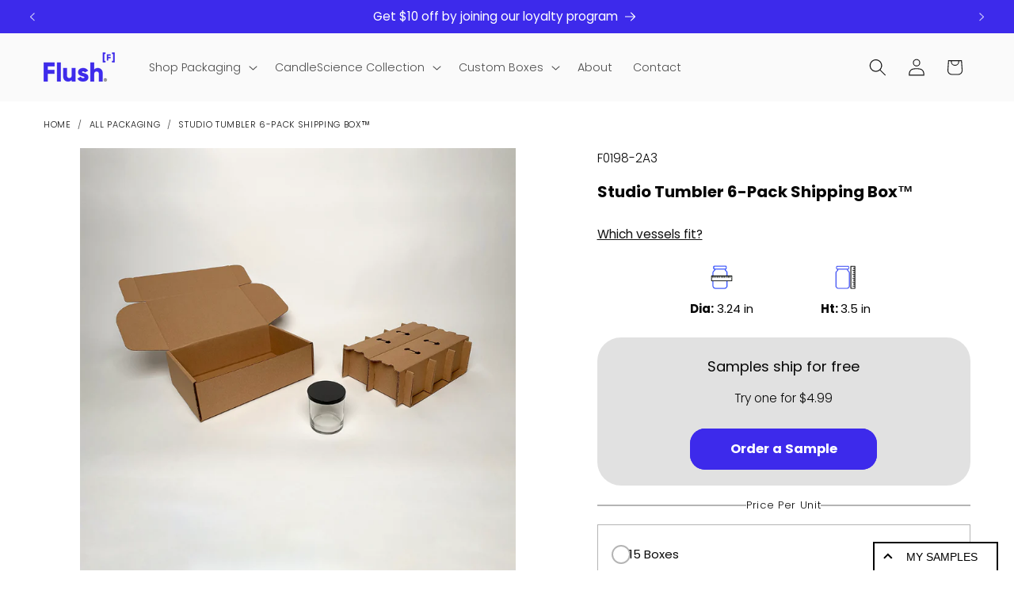

--- FILE ---
content_type: text/html; charset=utf-8
request_url: https://flushpackaging.com/products/studio-tumbler-6-pack-shipping-box
body_size: 57572
content:
<!doctype html>
<html class="js" lang="en">
  <head>
  <style>
    @media all and (max-width: 600px) { 
        #effectiveAppsAgreeCB{ margin-right: 10px; transform: scale(1.8);} #effectiveAppsAgreeCB2{margin-right: 10px; transform: scale(1.8);}
    } 
    
  </style>
    <script>
      window.TAC_THEME_NAME_OVERRIDE='turbo';
    </script>
    <meta charset="utf-8">
    <meta http-equiv="X-UA-Compatible" content="IE=edge">
    <meta name="viewport" content="width=device-width,initial-scale=1">
    <meta name="theme-color" content="">
    <link rel="canonical" href="https://flushpackaging.com/products/studio-tumbler-6-pack-shipping-box"><link rel="icon" type="image/png" href="//flushpackaging.com/cdn/shop/files/Flush-Packaging-favicon_fea3f723-862c-4874-886c-22f549da7975.png?crop=center&height=32&v=1688067170&width=32"><link rel="preconnect" href="https://fonts.shopifycdn.com" crossorigin><title>
      CandleScience Studio Tumbler 6-Pack Shipping Box | Candle Boxes
</title>

    
      <meta name="description" content="Tired of shipping damage and long packing times? Our CandleScience Studio Tumbler 6-Pack Shipping Box is designed to safely ship candles made with studio tumblers from CandleScience. No more bubble wrap! Our UPS Ground-Tested design is an Eco-friendly candle box option for handmade candles. All samples ship for free!">
    

    

<meta property="og:site_name" content="Flush Packaging">
<meta property="og:url" content="https://flushpackaging.com/products/studio-tumbler-6-pack-shipping-box">
<meta property="og:title" content="CandleScience Studio Tumbler 6-Pack Shipping Box | Candle Boxes">
<meta property="og:type" content="product">
<meta property="og:description" content="Tired of shipping damage and long packing times? Our CandleScience Studio Tumbler 6-Pack Shipping Box is designed to safely ship candles made with studio tumblers from CandleScience. No more bubble wrap! Our UPS Ground-Tested design is an Eco-friendly candle box option for handmade candles. All samples ship for free!"><meta property="og:image" content="http://flushpackaging.com/cdn/shop/files/CandleScience-Studio-Tumbler-6-Pack-Shipping-Box-for-candles-available-from-Flush-Packaging.jpg?v=1713394092">
  <meta property="og:image:secure_url" content="https://flushpackaging.com/cdn/shop/files/CandleScience-Studio-Tumbler-6-Pack-Shipping-Box-for-candles-available-from-Flush-Packaging.jpg?v=1713394092">
  <meta property="og:image:width" content="1024">
  <meta property="og:image:height" content="1024"><meta property="og:price:amount" content="3.99">
  <meta property="og:price:currency" content="USD"><meta name="twitter:card" content="summary_large_image">
<meta name="twitter:title" content="CandleScience Studio Tumbler 6-Pack Shipping Box | Candle Boxes">
<meta name="twitter:description" content="Tired of shipping damage and long packing times? Our CandleScience Studio Tumbler 6-Pack Shipping Box is designed to safely ship candles made with studio tumblers from CandleScience. No more bubble wrap! Our UPS Ground-Tested design is an Eco-friendly candle box option for handmade candles. All samples ship for free!">


    <script src="//flushpackaging.com/cdn/shop/t/121/assets/constants.js?v=132983761750457495441766000654" defer="defer"></script>
    <script src="//flushpackaging.com/cdn/shop/t/121/assets/pubsub.js?v=25310214064522200911766000654" defer="defer"></script>
    <script src="//flushpackaging.com/cdn/shop/t/121/assets/global.js?v=72324189180818157761766000654" defer="defer"></script>
    <script src="//flushpackaging.com/cdn/shop/t/121/assets/details-disclosure.js?v=13653116266235556501766000654" defer="defer"></script>
    <script src="//flushpackaging.com/cdn/shop/t/121/assets/details-modal.js?v=25581673532751508451766000654" defer="defer"></script>
    <script src="//flushpackaging.com/cdn/shop/t/121/assets/search-form.js?v=133129549252120666541766000654" defer="defer"></script><script src="//flushpackaging.com/cdn/shop/t/121/assets/animations.js?v=88693664871331136111766000654" defer="defer"></script><script>window.performance && window.performance.mark && window.performance.mark('shopify.content_for_header.start');</script><meta name="google-site-verification" content="3wTpnyEubZRrrCaIy1ebiUnpV4pGL8-aMVrhrgAb4cE">
<meta id="shopify-digital-wallet" name="shopify-digital-wallet" content="/22589702208/digital_wallets/dialog">
<meta name="shopify-checkout-api-token" content="d000b03cacb71e91e3b8eab62301ff93">
<link rel="alternate" type="application/json+oembed" href="https://flushpackaging.com/products/studio-tumbler-6-pack-shipping-box.oembed">
<script async="async" src="/checkouts/internal/preloads.js?locale=en-US"></script>
<link rel="preconnect" href="https://shop.app" crossorigin="anonymous">
<script async="async" src="https://shop.app/checkouts/internal/preloads.js?locale=en-US&shop_id=22589702208" crossorigin="anonymous"></script>
<script id="apple-pay-shop-capabilities" type="application/json">{"shopId":22589702208,"countryCode":"US","currencyCode":"USD","merchantCapabilities":["supports3DS"],"merchantId":"gid:\/\/shopify\/Shop\/22589702208","merchantName":"Flush Packaging","requiredBillingContactFields":["postalAddress","email","phone"],"requiredShippingContactFields":["postalAddress","email","phone"],"shippingType":"shipping","supportedNetworks":["visa","masterCard","amex","discover","elo","jcb"],"total":{"type":"pending","label":"Flush Packaging","amount":"1.00"},"shopifyPaymentsEnabled":true,"supportsSubscriptions":true}</script>
<script id="shopify-features" type="application/json">{"accessToken":"d000b03cacb71e91e3b8eab62301ff93","betas":["rich-media-storefront-analytics"],"domain":"flushpackaging.com","predictiveSearch":true,"shopId":22589702208,"locale":"en"}</script>
<script>var Shopify = Shopify || {};
Shopify.shop = "flush-packaging.myshopify.com";
Shopify.locale = "en";
Shopify.currency = {"active":"USD","rate":"1.0"};
Shopify.country = "US";
Shopify.theme = {"name":"With Loox","id":183128326433,"schema_name":"Dawn","schema_version":"15.3.0","theme_store_id":887,"role":"main"};
Shopify.theme.handle = "null";
Shopify.theme.style = {"id":null,"handle":null};
Shopify.cdnHost = "flushpackaging.com/cdn";
Shopify.routes = Shopify.routes || {};
Shopify.routes.root = "/";</script>
<script type="module">!function(o){(o.Shopify=o.Shopify||{}).modules=!0}(window);</script>
<script>!function(o){function n(){var o=[];function n(){o.push(Array.prototype.slice.apply(arguments))}return n.q=o,n}var t=o.Shopify=o.Shopify||{};t.loadFeatures=n(),t.autoloadFeatures=n()}(window);</script>
<script>
  window.ShopifyPay = window.ShopifyPay || {};
  window.ShopifyPay.apiHost = "shop.app\/pay";
  window.ShopifyPay.redirectState = null;
</script>
<script id="shop-js-analytics" type="application/json">{"pageType":"product"}</script>
<script defer="defer" async type="module" src="//flushpackaging.com/cdn/shopifycloud/shop-js/modules/v2/client.init-shop-cart-sync_C5BV16lS.en.esm.js"></script>
<script defer="defer" async type="module" src="//flushpackaging.com/cdn/shopifycloud/shop-js/modules/v2/chunk.common_CygWptCX.esm.js"></script>
<script type="module">
  await import("//flushpackaging.com/cdn/shopifycloud/shop-js/modules/v2/client.init-shop-cart-sync_C5BV16lS.en.esm.js");
await import("//flushpackaging.com/cdn/shopifycloud/shop-js/modules/v2/chunk.common_CygWptCX.esm.js");

  window.Shopify.SignInWithShop?.initShopCartSync?.({"fedCMEnabled":true,"windoidEnabled":true});

</script>
<script defer="defer" async type="module" src="//flushpackaging.com/cdn/shopifycloud/shop-js/modules/v2/client.payment-terms_CZxnsJam.en.esm.js"></script>
<script defer="defer" async type="module" src="//flushpackaging.com/cdn/shopifycloud/shop-js/modules/v2/chunk.common_CygWptCX.esm.js"></script>
<script defer="defer" async type="module" src="//flushpackaging.com/cdn/shopifycloud/shop-js/modules/v2/chunk.modal_D71HUcav.esm.js"></script>
<script type="module">
  await import("//flushpackaging.com/cdn/shopifycloud/shop-js/modules/v2/client.payment-terms_CZxnsJam.en.esm.js");
await import("//flushpackaging.com/cdn/shopifycloud/shop-js/modules/v2/chunk.common_CygWptCX.esm.js");
await import("//flushpackaging.com/cdn/shopifycloud/shop-js/modules/v2/chunk.modal_D71HUcav.esm.js");

  
</script>
<script>
  window.Shopify = window.Shopify || {};
  if (!window.Shopify.featureAssets) window.Shopify.featureAssets = {};
  window.Shopify.featureAssets['shop-js'] = {"shop-cart-sync":["modules/v2/client.shop-cart-sync_ZFArdW7E.en.esm.js","modules/v2/chunk.common_CygWptCX.esm.js"],"init-fed-cm":["modules/v2/client.init-fed-cm_CmiC4vf6.en.esm.js","modules/v2/chunk.common_CygWptCX.esm.js"],"shop-button":["modules/v2/client.shop-button_tlx5R9nI.en.esm.js","modules/v2/chunk.common_CygWptCX.esm.js"],"shop-cash-offers":["modules/v2/client.shop-cash-offers_DOA2yAJr.en.esm.js","modules/v2/chunk.common_CygWptCX.esm.js","modules/v2/chunk.modal_D71HUcav.esm.js"],"init-windoid":["modules/v2/client.init-windoid_sURxWdc1.en.esm.js","modules/v2/chunk.common_CygWptCX.esm.js"],"shop-toast-manager":["modules/v2/client.shop-toast-manager_ClPi3nE9.en.esm.js","modules/v2/chunk.common_CygWptCX.esm.js"],"init-shop-email-lookup-coordinator":["modules/v2/client.init-shop-email-lookup-coordinator_B8hsDcYM.en.esm.js","modules/v2/chunk.common_CygWptCX.esm.js"],"init-shop-cart-sync":["modules/v2/client.init-shop-cart-sync_C5BV16lS.en.esm.js","modules/v2/chunk.common_CygWptCX.esm.js"],"avatar":["modules/v2/client.avatar_BTnouDA3.en.esm.js"],"pay-button":["modules/v2/client.pay-button_FdsNuTd3.en.esm.js","modules/v2/chunk.common_CygWptCX.esm.js"],"init-customer-accounts":["modules/v2/client.init-customer-accounts_DxDtT_ad.en.esm.js","modules/v2/client.shop-login-button_C5VAVYt1.en.esm.js","modules/v2/chunk.common_CygWptCX.esm.js","modules/v2/chunk.modal_D71HUcav.esm.js"],"init-shop-for-new-customer-accounts":["modules/v2/client.init-shop-for-new-customer-accounts_ChsxoAhi.en.esm.js","modules/v2/client.shop-login-button_C5VAVYt1.en.esm.js","modules/v2/chunk.common_CygWptCX.esm.js","modules/v2/chunk.modal_D71HUcav.esm.js"],"shop-login-button":["modules/v2/client.shop-login-button_C5VAVYt1.en.esm.js","modules/v2/chunk.common_CygWptCX.esm.js","modules/v2/chunk.modal_D71HUcav.esm.js"],"init-customer-accounts-sign-up":["modules/v2/client.init-customer-accounts-sign-up_CPSyQ0Tj.en.esm.js","modules/v2/client.shop-login-button_C5VAVYt1.en.esm.js","modules/v2/chunk.common_CygWptCX.esm.js","modules/v2/chunk.modal_D71HUcav.esm.js"],"shop-follow-button":["modules/v2/client.shop-follow-button_Cva4Ekp9.en.esm.js","modules/v2/chunk.common_CygWptCX.esm.js","modules/v2/chunk.modal_D71HUcav.esm.js"],"checkout-modal":["modules/v2/client.checkout-modal_BPM8l0SH.en.esm.js","modules/v2/chunk.common_CygWptCX.esm.js","modules/v2/chunk.modal_D71HUcav.esm.js"],"lead-capture":["modules/v2/client.lead-capture_Bi8yE_yS.en.esm.js","modules/v2/chunk.common_CygWptCX.esm.js","modules/v2/chunk.modal_D71HUcav.esm.js"],"shop-login":["modules/v2/client.shop-login_D6lNrXab.en.esm.js","modules/v2/chunk.common_CygWptCX.esm.js","modules/v2/chunk.modal_D71HUcav.esm.js"],"payment-terms":["modules/v2/client.payment-terms_CZxnsJam.en.esm.js","modules/v2/chunk.common_CygWptCX.esm.js","modules/v2/chunk.modal_D71HUcav.esm.js"]};
</script>
<script>(function() {
  var isLoaded = false;
  function asyncLoad() {
    if (isLoaded) return;
    isLoaded = true;
    var urls = ["https:\/\/product-samples.herokuapp.com\/complied\/main.min.js?shop=flush-packaging.myshopify.com","https:\/\/app.tncapp.com\/get_script\/9a7b96bab46e11ec966636e9c4b0a21e.js?v=558291\u0026shop=flush-packaging.myshopify.com","https:\/\/cdn.shopify.com\/s\/files\/1\/0225\/8970\/2208\/t\/50\/assets\/loy_22589702208.js?v=1671562222\u0026shop=flush-packaging.myshopify.com","https:\/\/loox.io\/widget\/4kxA8iuFqT\/loox.1765927656208.js?shop=flush-packaging.myshopify.com"];
    for (var i = 0; i < urls.length; i++) {
      var s = document.createElement('script');
      s.type = 'text/javascript';
      s.async = true;
      s.src = urls[i];
      var x = document.getElementsByTagName('script')[0];
      x.parentNode.insertBefore(s, x);
    }
  };
  if(window.attachEvent) {
    window.attachEvent('onload', asyncLoad);
  } else {
    window.addEventListener('load', asyncLoad, false);
  }
})();</script>
<script id="__st">var __st={"a":22589702208,"offset":-28800,"reqid":"d6b3e703-051a-4643-a7bf-2787d24687db-1768798776","pageurl":"flushpackaging.com\/products\/studio-tumbler-6-pack-shipping-box","u":"655970805423","p":"product","rtyp":"product","rid":9189907464481};</script>
<script>window.ShopifyPaypalV4VisibilityTracking = true;</script>
<script id="captcha-bootstrap">!function(){'use strict';const t='contact',e='account',n='new_comment',o=[[t,t],['blogs',n],['comments',n],[t,'customer']],c=[[e,'customer_login'],[e,'guest_login'],[e,'recover_customer_password'],[e,'create_customer']],r=t=>t.map((([t,e])=>`form[action*='/${t}']:not([data-nocaptcha='true']) input[name='form_type'][value='${e}']`)).join(','),a=t=>()=>t?[...document.querySelectorAll(t)].map((t=>t.form)):[];function s(){const t=[...o],e=r(t);return a(e)}const i='password',u='form_key',d=['recaptcha-v3-token','g-recaptcha-response','h-captcha-response',i],f=()=>{try{return window.sessionStorage}catch{return}},m='__shopify_v',_=t=>t.elements[u];function p(t,e,n=!1){try{const o=window.sessionStorage,c=JSON.parse(o.getItem(e)),{data:r}=function(t){const{data:e,action:n}=t;return t[m]||n?{data:e,action:n}:{data:t,action:n}}(c);for(const[e,n]of Object.entries(r))t.elements[e]&&(t.elements[e].value=n);n&&o.removeItem(e)}catch(o){console.error('form repopulation failed',{error:o})}}const l='form_type',E='cptcha';function T(t){t.dataset[E]=!0}const w=window,h=w.document,L='Shopify',v='ce_forms',y='captcha';let A=!1;((t,e)=>{const n=(g='f06e6c50-85a8-45c8-87d0-21a2b65856fe',I='https://cdn.shopify.com/shopifycloud/storefront-forms-hcaptcha/ce_storefront_forms_captcha_hcaptcha.v1.5.2.iife.js',D={infoText:'Protected by hCaptcha',privacyText:'Privacy',termsText:'Terms'},(t,e,n)=>{const o=w[L][v],c=o.bindForm;if(c)return c(t,g,e,D).then(n);var r;o.q.push([[t,g,e,D],n]),r=I,A||(h.body.append(Object.assign(h.createElement('script'),{id:'captcha-provider',async:!0,src:r})),A=!0)});var g,I,D;w[L]=w[L]||{},w[L][v]=w[L][v]||{},w[L][v].q=[],w[L][y]=w[L][y]||{},w[L][y].protect=function(t,e){n(t,void 0,e),T(t)},Object.freeze(w[L][y]),function(t,e,n,w,h,L){const[v,y,A,g]=function(t,e,n){const i=e?o:[],u=t?c:[],d=[...i,...u],f=r(d),m=r(i),_=r(d.filter((([t,e])=>n.includes(e))));return[a(f),a(m),a(_),s()]}(w,h,L),I=t=>{const e=t.target;return e instanceof HTMLFormElement?e:e&&e.form},D=t=>v().includes(t);t.addEventListener('submit',(t=>{const e=I(t);if(!e)return;const n=D(e)&&!e.dataset.hcaptchaBound&&!e.dataset.recaptchaBound,o=_(e),c=g().includes(e)&&(!o||!o.value);(n||c)&&t.preventDefault(),c&&!n&&(function(t){try{if(!f())return;!function(t){const e=f();if(!e)return;const n=_(t);if(!n)return;const o=n.value;o&&e.removeItem(o)}(t);const e=Array.from(Array(32),(()=>Math.random().toString(36)[2])).join('');!function(t,e){_(t)||t.append(Object.assign(document.createElement('input'),{type:'hidden',name:u})),t.elements[u].value=e}(t,e),function(t,e){const n=f();if(!n)return;const o=[...t.querySelectorAll(`input[type='${i}']`)].map((({name:t})=>t)),c=[...d,...o],r={};for(const[a,s]of new FormData(t).entries())c.includes(a)||(r[a]=s);n.setItem(e,JSON.stringify({[m]:1,action:t.action,data:r}))}(t,e)}catch(e){console.error('failed to persist form',e)}}(e),e.submit())}));const S=(t,e)=>{t&&!t.dataset[E]&&(n(t,e.some((e=>e===t))),T(t))};for(const o of['focusin','change'])t.addEventListener(o,(t=>{const e=I(t);D(e)&&S(e,y())}));const B=e.get('form_key'),M=e.get(l),P=B&&M;t.addEventListener('DOMContentLoaded',(()=>{const t=y();if(P)for(const e of t)e.elements[l].value===M&&p(e,B);[...new Set([...A(),...v().filter((t=>'true'===t.dataset.shopifyCaptcha))])].forEach((e=>S(e,t)))}))}(h,new URLSearchParams(w.location.search),n,t,e,['guest_login'])})(!0,!0)}();</script>
<script integrity="sha256-4kQ18oKyAcykRKYeNunJcIwy7WH5gtpwJnB7kiuLZ1E=" data-source-attribution="shopify.loadfeatures" defer="defer" src="//flushpackaging.com/cdn/shopifycloud/storefront/assets/storefront/load_feature-a0a9edcb.js" crossorigin="anonymous"></script>
<script crossorigin="anonymous" defer="defer" src="//flushpackaging.com/cdn/shopifycloud/storefront/assets/shopify_pay/storefront-65b4c6d7.js?v=20250812"></script>
<script data-source-attribution="shopify.dynamic_checkout.dynamic.init">var Shopify=Shopify||{};Shopify.PaymentButton=Shopify.PaymentButton||{isStorefrontPortableWallets:!0,init:function(){window.Shopify.PaymentButton.init=function(){};var t=document.createElement("script");t.src="https://flushpackaging.com/cdn/shopifycloud/portable-wallets/latest/portable-wallets.en.js",t.type="module",document.head.appendChild(t)}};
</script>
<script data-source-attribution="shopify.dynamic_checkout.buyer_consent">
  function portableWalletsHideBuyerConsent(e){var t=document.getElementById("shopify-buyer-consent"),n=document.getElementById("shopify-subscription-policy-button");t&&n&&(t.classList.add("hidden"),t.setAttribute("aria-hidden","true"),n.removeEventListener("click",e))}function portableWalletsShowBuyerConsent(e){var t=document.getElementById("shopify-buyer-consent"),n=document.getElementById("shopify-subscription-policy-button");t&&n&&(t.classList.remove("hidden"),t.removeAttribute("aria-hidden"),n.addEventListener("click",e))}window.Shopify?.PaymentButton&&(window.Shopify.PaymentButton.hideBuyerConsent=portableWalletsHideBuyerConsent,window.Shopify.PaymentButton.showBuyerConsent=portableWalletsShowBuyerConsent);
</script>
<script data-source-attribution="shopify.dynamic_checkout.cart.bootstrap">document.addEventListener("DOMContentLoaded",(function(){function t(){return document.querySelector("shopify-accelerated-checkout-cart, shopify-accelerated-checkout")}if(t())Shopify.PaymentButton.init();else{new MutationObserver((function(e,n){t()&&(Shopify.PaymentButton.init(),n.disconnect())})).observe(document.body,{childList:!0,subtree:!0})}}));
</script>
<link id="shopify-accelerated-checkout-styles" rel="stylesheet" media="screen" href="https://flushpackaging.com/cdn/shopifycloud/portable-wallets/latest/accelerated-checkout-backwards-compat.css" crossorigin="anonymous">
<style id="shopify-accelerated-checkout-cart">
        #shopify-buyer-consent {
  margin-top: 1em;
  display: inline-block;
  width: 100%;
}

#shopify-buyer-consent.hidden {
  display: none;
}

#shopify-subscription-policy-button {
  background: none;
  border: none;
  padding: 0;
  text-decoration: underline;
  font-size: inherit;
  cursor: pointer;
}

#shopify-subscription-policy-button::before {
  box-shadow: none;
}

      </style>
<script id="sections-script" data-sections="header" defer="defer" src="//flushpackaging.com/cdn/shop/t/121/compiled_assets/scripts.js?v=23931"></script>
<script>window.performance && window.performance.mark && window.performance.mark('shopify.content_for_header.end');</script>


    <style data-shopify>
      @font-face {
  font-family: Poppins;
  font-weight: 300;
  font-style: normal;
  font-display: swap;
  src: url("//flushpackaging.com/cdn/fonts/poppins/poppins_n3.05f58335c3209cce17da4f1f1ab324ebe2982441.woff2") format("woff2"),
       url("//flushpackaging.com/cdn/fonts/poppins/poppins_n3.6971368e1f131d2c8ff8e3a44a36b577fdda3ff5.woff") format("woff");
}

      @font-face {
  font-family: Poppins;
  font-weight: 700;
  font-style: normal;
  font-display: swap;
  src: url("//flushpackaging.com/cdn/fonts/poppins/poppins_n7.56758dcf284489feb014a026f3727f2f20a54626.woff2") format("woff2"),
       url("//flushpackaging.com/cdn/fonts/poppins/poppins_n7.f34f55d9b3d3205d2cd6f64955ff4b36f0cfd8da.woff") format("woff");
}

      @font-face {
  font-family: Poppins;
  font-weight: 300;
  font-style: italic;
  font-display: swap;
  src: url("//flushpackaging.com/cdn/fonts/poppins/poppins_i3.8536b4423050219f608e17f134fe9ea3b01ed890.woff2") format("woff2"),
       url("//flushpackaging.com/cdn/fonts/poppins/poppins_i3.0f4433ada196bcabf726ed78f8e37e0995762f7f.woff") format("woff");
}

      @font-face {
  font-family: Poppins;
  font-weight: 700;
  font-style: italic;
  font-display: swap;
  src: url("//flushpackaging.com/cdn/fonts/poppins/poppins_i7.42fd71da11e9d101e1e6c7932199f925f9eea42d.woff2") format("woff2"),
       url("//flushpackaging.com/cdn/fonts/poppins/poppins_i7.ec8499dbd7616004e21155106d13837fff4cf556.woff") format("woff");
}

      @font-face {
  font-family: Poppins;
  font-weight: 700;
  font-style: normal;
  font-display: swap;
  src: url("//flushpackaging.com/cdn/fonts/poppins/poppins_n7.56758dcf284489feb014a026f3727f2f20a54626.woff2") format("woff2"),
       url("//flushpackaging.com/cdn/fonts/poppins/poppins_n7.f34f55d9b3d3205d2cd6f64955ff4b36f0cfd8da.woff") format("woff");
}


      
        :root,
        .color-scheme-1 {
          --color-background: 255,255,255;
        
          --gradient-background: #ffffff;
        

        

        --color-foreground: 7,7,7;
        --color-background-contrast: 191,191,191;
        --color-shadow: 18,18,18;
        --color-button: 61,42,235;
        --color-button-text: 255,255,255;
        --color-secondary-button: 255,255,255;
        --color-secondary-button-text: 18,18,18;
        --color-link: 18,18,18;
        --color-badge-foreground: 7,7,7;
        --color-badge-background: 255,255,255;
        --color-badge-border: 7,7,7;
        --payment-terms-background-color: rgb(255 255 255);
      }
      
        
        .color-scheme-2 {
          --color-background: 250,250,250;
        
          --gradient-background: #fafafa;
        

        

        --color-foreground: 18,18,18;
        --color-background-contrast: 186,186,186;
        --color-shadow: 18,18,18;
        --color-button: 18,18,18;
        --color-button-text: 243,243,243;
        --color-secondary-button: 250,250,250;
        --color-secondary-button-text: 18,18,18;
        --color-link: 18,18,18;
        --color-badge-foreground: 18,18,18;
        --color-badge-background: 250,250,250;
        --color-badge-border: 18,18,18;
        --payment-terms-background-color: rgb(250 250 250);
      }
      
        
        .color-scheme-3 {
          --color-background: 36,40,51;
        
          --gradient-background: #242833;
        

        

        --color-foreground: 255,255,255;
        --color-background-contrast: 47,52,66;
        --color-shadow: 18,18,18;
        --color-button: 255,255,255;
        --color-button-text: 0,0,0;
        --color-secondary-button: 36,40,51;
        --color-secondary-button-text: 255,255,255;
        --color-link: 255,255,255;
        --color-badge-foreground: 255,255,255;
        --color-badge-background: 36,40,51;
        --color-badge-border: 255,255,255;
        --payment-terms-background-color: rgb(36 40 51);
      }
      
        
        .color-scheme-4 {
          --color-background: 18,18,18;
        
          --gradient-background: #121212;
        

        

        --color-foreground: 255,255,255;
        --color-background-contrast: 146,146,146;
        --color-shadow: 18,18,18;
        --color-button: 255,255,255;
        --color-button-text: 18,18,18;
        --color-secondary-button: 18,18,18;
        --color-secondary-button-text: 255,255,255;
        --color-link: 255,255,255;
        --color-badge-foreground: 255,255,255;
        --color-badge-background: 18,18,18;
        --color-badge-border: 255,255,255;
        --payment-terms-background-color: rgb(18 18 18);
      }
      
        
        .color-scheme-5 {
          --color-background: 61,42,235;
        
          --gradient-background: #3d2aeb;
        

        

        --color-foreground: 255,255,255;
        --color-background-contrast: 25,13,137;
        --color-shadow: 18,18,18;
        --color-button: 255,255,255;
        --color-button-text: 51,79,180;
        --color-secondary-button: 61,42,235;
        --color-secondary-button-text: 255,255,255;
        --color-link: 255,255,255;
        --color-badge-foreground: 255,255,255;
        --color-badge-background: 61,42,235;
        --color-badge-border: 255,255,255;
        --payment-terms-background-color: rgb(61 42 235);
      }
      
        
        .color-scheme-949b148b-cfa3-4c9c-b9ed-ddc20ad6acdd {
          --color-background: 255,255,255;
        
          --gradient-background: radial-gradient(rgba(61, 42, 235, 0) 14%, rgba(180, 96, 255, 0.6) 94%);
        

        

        --color-foreground: 7,7,7;
        --color-background-contrast: 191,191,191;
        --color-shadow: 255,255,255;
        --color-button: 61,42,235;
        --color-button-text: 255,255,255;
        --color-secondary-button: 255,255,255;
        --color-secondary-button-text: 61,42,235;
        --color-link: 61,42,235;
        --color-badge-foreground: 7,7,7;
        --color-badge-background: 255,255,255;
        --color-badge-border: 7,7,7;
        --payment-terms-background-color: rgb(255 255 255);
      }
      
        
        .color-scheme-952964cf-b87e-44a2-bf2d-a9588c2f8ce3 {
          --color-background: 147,134,127;
        
          --gradient-background: #93867f;
        

        

        --color-foreground: 83,255,69;
        --color-background-contrast: 79,71,67;
        --color-shadow: 18,18,18;
        --color-button: 18,18,18;
        --color-button-text: 255,255,255;
        --color-secondary-button: 147,134,127;
        --color-secondary-button-text: 18,18,18;
        --color-link: 18,18,18;
        --color-badge-foreground: 83,255,69;
        --color-badge-background: 147,134,127;
        --color-badge-border: 83,255,69;
        --payment-terms-background-color: rgb(147 134 127);
      }
      
        
        .color-scheme-ae8e0d78-9e45-431b-b619-e6d9acc4babd {
          --color-background: 250,250,250;
        
          --gradient-background: #fafafa;
        

        

        --color-foreground: 7,7,7;
        --color-background-contrast: 186,186,186;
        --color-shadow: 18,18,18;
        --color-button: 61,42,235;
        --color-button-text: 255,255,255;
        --color-secondary-button: 250,250,250;
        --color-secondary-button-text: 18,18,18;
        --color-link: 18,18,18;
        --color-badge-foreground: 7,7,7;
        --color-badge-background: 250,250,250;
        --color-badge-border: 7,7,7;
        --payment-terms-background-color: rgb(250 250 250);
      }
      
        
        .color-scheme-75d361f5-419d-4815-8ee7-22745436008c {
          --color-background: 250,250,250;
        
          --gradient-background: radial-gradient(rgba(250, 250, 250, 1) 10%, rgba(255, 255, 255, 0.75) 100%);
        

        

        --color-foreground: 7,7,7;
        --color-background-contrast: 186,186,186;
        --color-shadow: 61,42,235;
        --color-button: 61,42,235;
        --color-button-text: 255,255,255;
        --color-secondary-button: 250,250,250;
        --color-secondary-button-text: 18,18,18;
        --color-link: 18,18,18;
        --color-badge-foreground: 7,7,7;
        --color-badge-background: 250,250,250;
        --color-badge-border: 7,7,7;
        --payment-terms-background-color: rgb(250 250 250);
      }
      

      body, .color-scheme-1, .color-scheme-2, .color-scheme-3, .color-scheme-4, .color-scheme-5, .color-scheme-949b148b-cfa3-4c9c-b9ed-ddc20ad6acdd, .color-scheme-952964cf-b87e-44a2-bf2d-a9588c2f8ce3, .color-scheme-ae8e0d78-9e45-431b-b619-e6d9acc4babd, .color-scheme-75d361f5-419d-4815-8ee7-22745436008c {
        color: rgba(var(--color-foreground), 0.75);
        background-color: rgb(var(--color-background));
      }

      :root {
        --font-body-family: Poppins, sans-serif;
        --font-body-style: normal;
        --font-body-weight: 300;
        --font-body-weight-bold: 600;

        --font-heading-family: Poppins, sans-serif;
        --font-heading-style: normal;
        --font-heading-weight: 700;

        --font-body-scale: 1.1;
        --font-heading-scale: 0.9090909090909091;

        --media-padding: px;
        --media-border-opacity: 0.05;
        --media-border-width: 0px;
        --media-radius: 0px;
        --media-shadow-opacity: 0.0;
        --media-shadow-horizontal-offset: 0px;
        --media-shadow-vertical-offset: 4px;
        --media-shadow-blur-radius: 5px;
        --media-shadow-visible: 0;

        --page-width: 120rem;
        --page-width-margin: 0rem;

        --product-card-image-padding: 0.0rem;
        --product-card-corner-radius: 0.0rem;
        --product-card-text-alignment: left;
        --product-card-border-width: 0.0rem;
        --product-card-border-opacity: 0.1;
        --product-card-shadow-opacity: 0.0;
        --product-card-shadow-visible: 0;
        --product-card-shadow-horizontal-offset: 0.0rem;
        --product-card-shadow-vertical-offset: 0.4rem;
        --product-card-shadow-blur-radius: 0.5rem;

        --collection-card-image-padding: 0.0rem;
        --collection-card-corner-radius: 0.0rem;
        --collection-card-text-alignment: left;
        --collection-card-border-width: 0.0rem;
        --collection-card-border-opacity: 0.1;
        --collection-card-shadow-opacity: 0.0;
        --collection-card-shadow-visible: 0;
        --collection-card-shadow-horizontal-offset: 0.0rem;
        --collection-card-shadow-vertical-offset: 0.4rem;
        --collection-card-shadow-blur-radius: 0.5rem;

        --blog-card-image-padding: 0.0rem;
        --blog-card-corner-radius: 0.0rem;
        --blog-card-text-alignment: left;
        --blog-card-border-width: 0.0rem;
        --blog-card-border-opacity: 0.1;
        --blog-card-shadow-opacity: 0.0;
        --blog-card-shadow-visible: 0;
        --blog-card-shadow-horizontal-offset: 0.0rem;
        --blog-card-shadow-vertical-offset: 0.4rem;
        --blog-card-shadow-blur-radius: 0.5rem;

        --badge-corner-radius: 4.0rem;

        --popup-border-width: 1px;
        --popup-border-opacity: 0.1;
        --popup-corner-radius: 0px;
        --popup-shadow-opacity: 0.05;
        --popup-shadow-horizontal-offset: 0px;
        --popup-shadow-vertical-offset: 4px;
        --popup-shadow-blur-radius: 5px;

        --drawer-border-width: 1px;
        --drawer-border-opacity: 0.1;
        --drawer-shadow-opacity: 0.0;
        --drawer-shadow-horizontal-offset: 0px;
        --drawer-shadow-vertical-offset: 4px;
        --drawer-shadow-blur-radius: 5px;

        --spacing-sections-desktop: 0px;
        --spacing-sections-mobile: 0px;

        --grid-desktop-vertical-spacing: 8px;
        --grid-desktop-horizontal-spacing: 4px;
        --grid-mobile-vertical-spacing: 4px;
        --grid-mobile-horizontal-spacing: 2px;

        --text-boxes-border-opacity: 0.1;
        --text-boxes-border-width: 0px;
        --text-boxes-radius: 0px;
        --text-boxes-shadow-opacity: 0.0;
        --text-boxes-shadow-visible: 0;
        --text-boxes-shadow-horizontal-offset: 0px;
        --text-boxes-shadow-vertical-offset: 4px;
        --text-boxes-shadow-blur-radius: 5px;

        --buttons-radius: 18px;
        --buttons-radius-outset: 19px;
        --buttons-border-width: 1px;
        --buttons-border-opacity: 1.0;
        --buttons-shadow-opacity: 0.05;
        --buttons-shadow-visible: 1;
        --buttons-shadow-horizontal-offset: 0px;
        --buttons-shadow-vertical-offset: 4px;
        --buttons-shadow-blur-radius: 5px;
        --buttons-border-offset: 0.3px;

        --inputs-radius: 0px;
        --inputs-border-width: 1px;
        --inputs-border-opacity: 0.55;
        --inputs-shadow-opacity: 0.0;
        --inputs-shadow-horizontal-offset: 0px;
        --inputs-margin-offset: 0px;
        --inputs-shadow-vertical-offset: 4px;
        --inputs-shadow-blur-radius: 5px;
        --inputs-radius-outset: 0px;

        --variant-pills-radius: 40px;
        --variant-pills-border-width: 1px;
        --variant-pills-border-opacity: 0.55;
        --variant-pills-shadow-opacity: 0.0;
        --variant-pills-shadow-horizontal-offset: 0px;
        --variant-pills-shadow-vertical-offset: 4px;
        --variant-pills-shadow-blur-radius: 5px;
      }

      *,
      *::before,
      *::after {
        box-sizing: inherit;
      }

      html {
        box-sizing: border-box;
        font-size: calc(var(--font-body-scale) * 62.5%);
        height: 100%;
      }

      body {
        display: grid;
        grid-template-rows: auto auto 1fr auto;
        grid-template-columns: 100%;
        min-height: 100%;
        margin: 0;
        font-size: 1.5rem;
        letter-spacing: 0.06rem;
        line-height: calc(1 + 0.8 / var(--font-body-scale));
        font-family: var(--font-body-family);
        font-style: var(--font-body-style);
        font-weight: var(--font-body-weight);
      }

      @media screen and (min-width: 750px) {
        body {
          font-size: 1.6rem;
        }
      }
    </style>

    <link href="//flushpackaging.com/cdn/shop/t/121/assets/base.css?v=87610246602586456211766000654" rel="stylesheet" type="text/css" media="all" />
    <link href="//flushpackaging.com/cdn/shop/t/121/assets/custom.css?v=23011698502905354291766000654" rel="stylesheet" type="text/css" media="all" />
    <link rel="stylesheet" href="//flushpackaging.com/cdn/shop/t/121/assets/component-cart-items.css?v=158591267536387494701766000654" media="print" onload="this.media='all'"><link href="//flushpackaging.com/cdn/shop/t/121/assets/component-cart-drawer.css?v=112801333748515159671766000654" rel="stylesheet" type="text/css" media="all" />
      <link href="//flushpackaging.com/cdn/shop/t/121/assets/component-cart.css?v=99430073652890526501766000654" rel="stylesheet" type="text/css" media="all" />
      <link href="//flushpackaging.com/cdn/shop/t/121/assets/component-totals.css?v=15906652033866631521766000654" rel="stylesheet" type="text/css" media="all" />
      <link href="//flushpackaging.com/cdn/shop/t/121/assets/component-price.css?v=70172745017360139101766000654" rel="stylesheet" type="text/css" media="all" />
      <link href="//flushpackaging.com/cdn/shop/t/121/assets/component-discounts.css?v=152760482443307489271766000654" rel="stylesheet" type="text/css" media="all" />

      <link rel="preload" as="font" href="//flushpackaging.com/cdn/fonts/poppins/poppins_n3.05f58335c3209cce17da4f1f1ab324ebe2982441.woff2" type="font/woff2" crossorigin>
      

      <link rel="preload" as="font" href="//flushpackaging.com/cdn/fonts/poppins/poppins_n7.56758dcf284489feb014a026f3727f2f20a54626.woff2" type="font/woff2" crossorigin>
      
<link
        rel="stylesheet"
        href="//flushpackaging.com/cdn/shop/t/121/assets/component-predictive-search.css?v=118923337488134913561766000654"
        media="print"
        onload="this.media='all'"
      ><script>
      if (Shopify.designMode) {
        document.documentElement.classList.add('shopify-design-mode');
      }
    </script>
        
    
<meta name="format-detection" content="telephone=no">
<!-- BEGIN MerchantWidget Code -->
<script id='merchantWidgetScript'
        src="https://www.gstatic.com/shopping/merchant/merchantwidget.js"
        defer>
</script>
<script type="text/javascript">
  merchantWidgetScript.addEventListener('load', function () {
    merchantwidget.start({
     position: 'RIGHT_BOTTOM',
      bottomMargin: 86,
   });
  });
</script>
<!-- END MerchantWidget Code -->
  <!-- BEGIN app block: shopify://apps/microsoft-clarity/blocks/clarity_js/31c3d126-8116-4b4a-8ba1-baeda7c4aeea -->
<script type="text/javascript">
  (function (c, l, a, r, i, t, y) {
    c[a] = c[a] || function () { (c[a].q = c[a].q || []).push(arguments); };
    t = l.createElement(r); t.async = 1; t.src = "https://www.clarity.ms/tag/" + i + "?ref=shopify";
    y = l.getElementsByTagName(r)[0]; y.parentNode.insertBefore(t, y);

    c.Shopify.loadFeatures([{ name: "consent-tracking-api", version: "0.1" }], error => {
      if (error) {
        console.error("Error loading Shopify features:", error);
        return;
      }

      c[a]('consentv2', {
        ad_Storage: c.Shopify.customerPrivacy.marketingAllowed() ? "granted" : "denied",
        analytics_Storage: c.Shopify.customerPrivacy.analyticsProcessingAllowed() ? "granted" : "denied",
      });
    });

    l.addEventListener("visitorConsentCollected", function (e) {
      c[a]('consentv2', {
        ad_Storage: e.detail.marketingAllowed ? "granted" : "denied",
        analytics_Storage: e.detail.analyticsAllowed ? "granted" : "denied",
      });
    });
  })(window, document, "clarity", "script", "svfs80md6p");
</script>



<!-- END app block --><!-- BEGIN app block: shopify://apps/kaching-bundles/blocks/app-embed-block/6c637362-a106-4a32-94ac-94dcfd68cdb8 -->
<!-- Kaching Bundles App Embed -->

<!-- BEGIN app snippet: app-embed-content --><script>
  // Prevent duplicate initialization if both app embeds are enabled
  if (window.kachingBundlesAppEmbedLoaded) {
    console.warn('[Kaching Bundles] Multiple app embed blocks detected. Please disable one of them. Skipping duplicate initialization.');
  } else {
    window.kachingBundlesAppEmbedLoaded = true;
    window.kachingBundlesEnabled = true;
    window.kachingBundlesInitialized = false;

    // Allow calling kachingBundlesInitialize before the script is loaded
    (() => {
      let shouldInitialize = false;
      let realInitialize = null;

      window.kachingBundlesInitialize = () => {
        if (realInitialize) {
          realInitialize();
        } else {
          shouldInitialize = true;
        }
      };

      Object.defineProperty(window, '__kachingBundlesInitializeInternal', {
        set(fn) {
          realInitialize = fn;
          if (shouldInitialize) {
            shouldInitialize = false;
            fn();
          }
        },
        get() {
          return realInitialize;
        }
      });
    })();
  }
</script>

<script id="kaching-bundles-config" type="application/json">
  

  {
    "shopifyDomain": "flush-packaging.myshopify.com",
    "moneyFormat": "${{amount}}",
    "locale": "en",
    "liquidLocale": "en",
    "country": "US",
    "currencyRate": 1,
    "marketId": 1019117633,
    "productId": 9189907464481,
    "storefrontAccessToken": "e9f65747dae6c5593d7b257bc63d0fd1",
    "accessScopes": ["unauthenticated_read_product_inventory","unauthenticated_read_product_listings","unauthenticated_read_selling_plans"],
    "customApiHost": null,
    "keepQuantityInput": true,
    "ignoreDeselect": true,
    "ignoreUnitPrice": false,
    "requireCustomerLogin": false,
    "abTestsRunning": false,
    "webPixel": true,
    "b2bCustomer": false,
    "isLoggedIn": false,
    "preview": false,
    "defaultTranslations": {
      "system.out_of_stock": "There\u0026#39;s not enough items in our stock, please select smaller bundle.",
      "system.invalid_variant": "Sorry, this is not currently available.",
      "system.unavailable_option_value": "Unavailable"
    },
    "customSelectors": {
      "quantity": null,
      "addToCartButton": null,
      "variantPicker": null,
      "price": null,
      "priceCompare": null
    },
    "shopCustomStyles": "",
    "featureFlags": {"native_swatches_disabled":true,"remove_variant_change_delay":false,"legacy_saved_percentage":false,"initialize_with_form_variant":false,"disable_variant_option_sync":false,"observe_form_selling_plan":false,"price_rounding_v2":false,"variant_images":false,"hide_missing_variants":false,"nested_cart_lines":false,"intercept_cart_request":false,"reinitialize_morphed_placeholders":false}

  }
</script>



<link rel="modulepreload" href="https://cdn.shopify.com/extensions/019bd05c-4528-7034-811e-2202f90381b6/kaching-bundles-1546/assets/kaching-bundles.js" crossorigin="anonymous" fetchpriority="high">
<script type="module" src="https://cdn.shopify.com/extensions/019bd05c-4528-7034-811e-2202f90381b6/kaching-bundles-1546/assets/loader.js" crossorigin="anonymous" fetchpriority="high"></script>
<link rel="stylesheet" href="https://cdn.shopify.com/extensions/019bd05c-4528-7034-811e-2202f90381b6/kaching-bundles-1546/assets/kaching-bundles.css" media="print" onload="this.media='all'" fetchpriority="high">

<style>
  .kaching-bundles__block {
    display: none;
  }

  .kaching-bundles-sticky-atc {
    display: none;
  }
</style>

<!-- BEGIN app snippet: product -->
  <script class="kaching-bundles-product" data-product-id="9189907464481" data-main="true" type="application/json">
    {
      "id": 9189907464481,
      "handle": "studio-tumbler-6-pack-shipping-box",
      "url": "\/products\/studio-tumbler-6-pack-shipping-box",
      "availableForSale": true,
      "title": "Studio Tumbler 6-Pack Shipping Box™",
      "image": "\/\/flushpackaging.com\/cdn\/shop\/files\/CandleScience-Studio-Tumbler-6-Pack-Shipping-Box-for-candles-available-from-Flush-Packaging.jpg?height=200\u0026v=1713394092",
      "collectionIds": [261009244225,497665474849,261125832769,497713447201,426569761057,260515070017,262172409921],
      "options": [
        
          {
            "defaultName": "Title",
            "name": "Title",
            "position": 1,
            "optionValues": [
              
                {
                  "id": 3457143636257,
                  "defaultName": "Default Title",
                  "name": "Default Title",
                  "swatch": {
                    "color": null,
                    "image": null
                  }
                }
              
            ]
          }
        
      ],
      "selectedVariantId": 48628812841249,
      "variants": [
        
          {
            "id": 48628812841249,
            "availableForSale": true,
            "price": 399,
            "compareAtPrice": null,
            "options": ["Default Title"],
            "imageId": null,
            "image": null,
            "inventoryManagement": "shopify",
            "inventoryPolicy": "continue",
            "inventoryQuantity": 134,
            "unitPriceQuantityValue": null,
            "unitPriceQuantityUnit": null,
            "unitPriceReferenceValue": null,
            "unitPriceReferenceUnit": null,
            "sellingPlans": [
              
            ]
          }
        
      ],
      "requiresSellingPlan": false,
      "sellingPlans": [
        
      ],
      "isNativeBundle": null,
      "metafields": {
        "text": null,
        "text2": null,
        "text3": null,
        "text4": null
      },
      "legacyMetafields": {
        "kaching_bundles": {
          "text": null,
          "text2": null
        }
      }
    }
  </script>

<!-- END app snippet --><!-- BEGIN app snippet: deal_blocks -->
  

  
    
      
    
  
    
      
    
  
    
      
    
  
    
      
    
  
    
      
    
  
    
      
    
  
    
      
    
  
    
      
    
  
    
      
        

        
          <script class="kaching-bundles-deal-block-settings" data-product-id="9189907464481" type="application/json">
            {"blockTitle":"Price Per Unit","blockVisibility":"selected-products","excludeB2bCustomers":false,"blockLayout":"vertical","differentVariantsEnabled":false,"hideVariantPicker":false,"showPricesPerItem":true,"showBothPrices":false,"unitLabel":"","useProductCompareAtPrice":false,"showPricesWithoutDecimals":false,"priceRounding":false,"priceRoundingPrecision":".00","updateNativePrice":false,"updateNativePriceType":"bundle","skipCart":false,"showVariantsForSingleQuantity":false,"preselectedDealBarId":"6c4fb08e-5c8a-45ef-ab2b-1946542541cc","dealBars":[{"badgeText":"","badgeStyle":"simple","discountType":"default","discountValue":"","id":"55cbd02c-3941-4040-87ad-2aeaf8855f6d","label":"","subtitle":"","title":"15 Boxes","quantity":"15","translations":[],"freeGift":null,"upsell":null,"freeGifts":[],"upsells":[],"dealBarType":"quantity-break"},{"badgeText":"Most Popular","badgeStyle":"simple","discountType":"amount","discountValue":0.09,"id":"6c4fb08e-5c8a-45ef-ab2b-1946542541cc","label":"","subtitle":"","title":"30 Boxes","quantity":"30","translations":[],"freeGift":null,"upsell":null,"freeGifts":[],"upsells":[],"dealBarType":"quantity-break"},{"badgeText":"Best Shipping Value","badgeStyle":"simple","discountType":"amount","discountValue":".14","id":"9b6b7771-c267-4e58-9a47-f352c550d22b","label":"","subtitle":"","title":"60 Boxes","quantity":"60","translations":[],"freeGift":null,"upsell":null,"freeGifts":[],"upsells":[],"dealBarType":"quantity-break"},{"badgeText":"","badgeStyle":"simple","discountType":"amount","discountValue":".19","id":"9b14a041-9a5a-4508-99c8-8dd66c416fc3","label":"","subtitle":"","title":"90 Boxes","quantity":"90","translations":[],"freeGift":null,"upsell":null,"freeGifts":[],"upsells":[],"dealBarType":"quantity-break"},{"badgeText":"","badgeStyle":"simple","discountType":"amount","discountValue":".24","id":"23c10783-6eb4-4740-a180-17c22eea4e58","label":"","subtitle":"","title":"180 Boxes","quantity":"180","translations":[],"freeGift":null,"upsell":null,"freeGifts":[],"upsells":[],"dealBarType":"quantity-break"}],"cornerRadius":0,"spacing":1,"colors":{"background":{"red":255,"green":255,"blue":255,"alpha":1},"blockTitle":{"red":7,"green":7,"blue":7,"alpha":1},"border":{"red":7,"green":7,"blue":7,"alpha":1},"fullPrice":{"red":85,"green":85,"blue":85,"alpha":1},"label":{"red":61,"green":42,"blue":235,"alpha":1},"labelBackground":{"red":243,"green":243,"blue":243,"alpha":1},"mostPopular":{"alpha":1,"blue":255,"green":255,"red":255},"mostPopularBackground":{"alpha":1,"blue":17,"green":17,"red":255},"price":{"red":7,"green":7,"blue":7,"alpha":1},"primary":{"alpha":1,"blue":7,"green":7,"red":7},"selectedBackground":{"red":255,"green":255,"blue":255,"alpha":1},"subtitle":{"red":85,"green":85,"blue":85,"alpha":1},"title":{"red":7,"green":7,"blue":7,"alpha":1},"badgeBackground":{"red":147,"green":134,"blue":127,"alpha":1},"badgeText":{"red":83,"green":255,"blue":69,"alpha":1},"freeGiftBackground":{"red":7,"green":7,"blue":7,"alpha":0.3},"freeGiftText":{"red":0,"green":0,"blue":0,"alpha":1},"freeGiftSelectedBackground":{"red":7,"green":7,"blue":7,"alpha":1},"freeGiftSelectedText":{"red":255,"green":255,"blue":255,"alpha":1},"upsellBackground":{"red":7,"green":7,"blue":7,"alpha":0.2},"upsellText":{"red":0,"green":0,"blue":0,"alpha":1},"upsellSelectedBackground":{"red":7,"green":7,"blue":7,"alpha":0.2},"upsellSelectedText":{"red":0,"green":0,"blue":0,"alpha":1}},"fonts":{"blockTitle":{"fontFamily":"inherit","size":13,"style":"light"},"label":{"fontFamily":"inherit","size":"11","style":"bold-italic"},"subtitle":{"fontFamily":"inherit","size":"14","style":"regular"},"title":{"fontFamily":"inherit","size":15,"style":"medium"},"freeGift":{"size":"13","style":"bold"},"upsell":{"size":"13","style":"bold"},"unitLabel":{"size":"14","style":"regular"}},"defaultVariantsV2":[],"collectionBreaksEnabled":false,"timerEnabled":false,"subscriptionsEnabled":false,"subscriptions":null,"currency":null,"stickyAtcEnabled":false,"stickyAtc":null,"progressiveGiftsEnabled":false,"excludedProductIds":[],"excludedCollectionIds":[],"selectedProductIds":[10058564895009,8437871149345,8591763276065,8706987032865,10034598183201,9189516640545,6680929534017,9189907464481],"selectedCollectionIds":[],"marketId":null,"timer":null,"progressiveGifts":null,"otherProductIds":[],"id":"03d58070-9d78-413d-bd1e-dcaa9224a634","nanoId":"F075"}
          </script>

          
        
      
    
  
    
      
    
  
    
      
    
  
    
      
    
  
    
      
    
  
    
      
    
  
    
      
    
  
    
      
    
  
    
      
    
  
    
      
    
  
    
      
    
  
    
      
    
  
    
      
    
  
    
      
    
  
    
      
    
  
    
      
    
  
    
      
    
  
    
      
    
  
    
      
    
  
    
      
    
  
    
      
    
  
    
      
    
  
    
      
    
  

  
    
  
    
  
    
  
    
  
    
  
    
  
    
  
    
  
    
  
    
  
    
  
    
  
    
  
    
  
    
  
    
  
    
  
    
  
    
  
    
  
    
  
    
  
    
  
    
  
    
  
    
  
    
  
    
  
    
  
    
  
    
  

  
    
  
    
  
    
  
    
  
    
  
    
  
    
  
    
  
    
  
    
  
    
  
    
  
    
  
    
  
    
  
    
  
    
  
    
  
    
  
    
  
    
  
    
  
    
  
    
  
    
  
    
  
    
  
    
  
    
  
    
  
    
  

  

  
    <link rel="modulepreload" href="https://cdn.shopify.com/extensions/019bd05c-4528-7034-811e-2202f90381b6/kaching-bundles-1546/assets/kaching-bundles-block.js" crossorigin="anonymous" fetchpriority="high">

    
      <style id="kaching-bundles-custom-css">
        .purchase-details .product-quantity-box {
   width: 100% !important;
}

.purchase-details__buttons {
    margin-left: 0px !important;
    margin-top: 20px !important;
}


.subtotal .cart_savings {
   display: none !important;
}

.product_section .product_form, .product_section .contact-form {
    max-width: 100% !important;
}

.kaching-bundles__bar-full-price {
    display: none;
}
      </style>
    

    
  

<!-- END app snippet -->


<!-- END app snippet -->

<!-- Kaching Bundles App Embed End -->


<!-- END app block --><script src="https://cdn.shopify.com/extensions/cfc76123-b24f-4e9a-a1dc-585518796af7/forms-2294/assets/shopify-forms-loader.js" type="text/javascript" defer="defer"></script>
<script src="https://cdn.shopify.com/extensions/019b7fdd-4abb-746d-a2ec-5a81d4393c35/rivo-717/assets/rivo-app-embed.js" type="text/javascript" defer="defer"></script>
<link href="https://monorail-edge.shopifysvc.com" rel="dns-prefetch">
<script>(function(){if ("sendBeacon" in navigator && "performance" in window) {try {var session_token_from_headers = performance.getEntriesByType('navigation')[0].serverTiming.find(x => x.name == '_s').description;} catch {var session_token_from_headers = undefined;}var session_cookie_matches = document.cookie.match(/_shopify_s=([^;]*)/);var session_token_from_cookie = session_cookie_matches && session_cookie_matches.length === 2 ? session_cookie_matches[1] : "";var session_token = session_token_from_headers || session_token_from_cookie || "";function handle_abandonment_event(e) {var entries = performance.getEntries().filter(function(entry) {return /monorail-edge.shopifysvc.com/.test(entry.name);});if (!window.abandonment_tracked && entries.length === 0) {window.abandonment_tracked = true;var currentMs = Date.now();var navigation_start = performance.timing.navigationStart;var payload = {shop_id: 22589702208,url: window.location.href,navigation_start,duration: currentMs - navigation_start,session_token,page_type: "product"};window.navigator.sendBeacon("https://monorail-edge.shopifysvc.com/v1/produce", JSON.stringify({schema_id: "online_store_buyer_site_abandonment/1.1",payload: payload,metadata: {event_created_at_ms: currentMs,event_sent_at_ms: currentMs}}));}}window.addEventListener('pagehide', handle_abandonment_event);}}());</script>
<script id="web-pixels-manager-setup">(function e(e,d,r,n,o){if(void 0===o&&(o={}),!Boolean(null===(a=null===(i=window.Shopify)||void 0===i?void 0:i.analytics)||void 0===a?void 0:a.replayQueue)){var i,a;window.Shopify=window.Shopify||{};var t=window.Shopify;t.analytics=t.analytics||{};var s=t.analytics;s.replayQueue=[],s.publish=function(e,d,r){return s.replayQueue.push([e,d,r]),!0};try{self.performance.mark("wpm:start")}catch(e){}var l=function(){var e={modern:/Edge?\/(1{2}[4-9]|1[2-9]\d|[2-9]\d{2}|\d{4,})\.\d+(\.\d+|)|Firefox\/(1{2}[4-9]|1[2-9]\d|[2-9]\d{2}|\d{4,})\.\d+(\.\d+|)|Chrom(ium|e)\/(9{2}|\d{3,})\.\d+(\.\d+|)|(Maci|X1{2}).+ Version\/(15\.\d+|(1[6-9]|[2-9]\d|\d{3,})\.\d+)([,.]\d+|)( \(\w+\)|)( Mobile\/\w+|) Safari\/|Chrome.+OPR\/(9{2}|\d{3,})\.\d+\.\d+|(CPU[ +]OS|iPhone[ +]OS|CPU[ +]iPhone|CPU IPhone OS|CPU iPad OS)[ +]+(15[._]\d+|(1[6-9]|[2-9]\d|\d{3,})[._]\d+)([._]\d+|)|Android:?[ /-](13[3-9]|1[4-9]\d|[2-9]\d{2}|\d{4,})(\.\d+|)(\.\d+|)|Android.+Firefox\/(13[5-9]|1[4-9]\d|[2-9]\d{2}|\d{4,})\.\d+(\.\d+|)|Android.+Chrom(ium|e)\/(13[3-9]|1[4-9]\d|[2-9]\d{2}|\d{4,})\.\d+(\.\d+|)|SamsungBrowser\/([2-9]\d|\d{3,})\.\d+/,legacy:/Edge?\/(1[6-9]|[2-9]\d|\d{3,})\.\d+(\.\d+|)|Firefox\/(5[4-9]|[6-9]\d|\d{3,})\.\d+(\.\d+|)|Chrom(ium|e)\/(5[1-9]|[6-9]\d|\d{3,})\.\d+(\.\d+|)([\d.]+$|.*Safari\/(?![\d.]+ Edge\/[\d.]+$))|(Maci|X1{2}).+ Version\/(10\.\d+|(1[1-9]|[2-9]\d|\d{3,})\.\d+)([,.]\d+|)( \(\w+\)|)( Mobile\/\w+|) Safari\/|Chrome.+OPR\/(3[89]|[4-9]\d|\d{3,})\.\d+\.\d+|(CPU[ +]OS|iPhone[ +]OS|CPU[ +]iPhone|CPU IPhone OS|CPU iPad OS)[ +]+(10[._]\d+|(1[1-9]|[2-9]\d|\d{3,})[._]\d+)([._]\d+|)|Android:?[ /-](13[3-9]|1[4-9]\d|[2-9]\d{2}|\d{4,})(\.\d+|)(\.\d+|)|Mobile Safari.+OPR\/([89]\d|\d{3,})\.\d+\.\d+|Android.+Firefox\/(13[5-9]|1[4-9]\d|[2-9]\d{2}|\d{4,})\.\d+(\.\d+|)|Android.+Chrom(ium|e)\/(13[3-9]|1[4-9]\d|[2-9]\d{2}|\d{4,})\.\d+(\.\d+|)|Android.+(UC? ?Browser|UCWEB|U3)[ /]?(15\.([5-9]|\d{2,})|(1[6-9]|[2-9]\d|\d{3,})\.\d+)\.\d+|SamsungBrowser\/(5\.\d+|([6-9]|\d{2,})\.\d+)|Android.+MQ{2}Browser\/(14(\.(9|\d{2,})|)|(1[5-9]|[2-9]\d|\d{3,})(\.\d+|))(\.\d+|)|K[Aa][Ii]OS\/(3\.\d+|([4-9]|\d{2,})\.\d+)(\.\d+|)/},d=e.modern,r=e.legacy,n=navigator.userAgent;return n.match(d)?"modern":n.match(r)?"legacy":"unknown"}(),u="modern"===l?"modern":"legacy",c=(null!=n?n:{modern:"",legacy:""})[u],f=function(e){return[e.baseUrl,"/wpm","/b",e.hashVersion,"modern"===e.buildTarget?"m":"l",".js"].join("")}({baseUrl:d,hashVersion:r,buildTarget:u}),m=function(e){var d=e.version,r=e.bundleTarget,n=e.surface,o=e.pageUrl,i=e.monorailEndpoint;return{emit:function(e){var a=e.status,t=e.errorMsg,s=(new Date).getTime(),l=JSON.stringify({metadata:{event_sent_at_ms:s},events:[{schema_id:"web_pixels_manager_load/3.1",payload:{version:d,bundle_target:r,page_url:o,status:a,surface:n,error_msg:t},metadata:{event_created_at_ms:s}}]});if(!i)return console&&console.warn&&console.warn("[Web Pixels Manager] No Monorail endpoint provided, skipping logging."),!1;try{return self.navigator.sendBeacon.bind(self.navigator)(i,l)}catch(e){}var u=new XMLHttpRequest;try{return u.open("POST",i,!0),u.setRequestHeader("Content-Type","text/plain"),u.send(l),!0}catch(e){return console&&console.warn&&console.warn("[Web Pixels Manager] Got an unhandled error while logging to Monorail."),!1}}}}({version:r,bundleTarget:l,surface:e.surface,pageUrl:self.location.href,monorailEndpoint:e.monorailEndpoint});try{o.browserTarget=l,function(e){var d=e.src,r=e.async,n=void 0===r||r,o=e.onload,i=e.onerror,a=e.sri,t=e.scriptDataAttributes,s=void 0===t?{}:t,l=document.createElement("script"),u=document.querySelector("head"),c=document.querySelector("body");if(l.async=n,l.src=d,a&&(l.integrity=a,l.crossOrigin="anonymous"),s)for(var f in s)if(Object.prototype.hasOwnProperty.call(s,f))try{l.dataset[f]=s[f]}catch(e){}if(o&&l.addEventListener("load",o),i&&l.addEventListener("error",i),u)u.appendChild(l);else{if(!c)throw new Error("Did not find a head or body element to append the script");c.appendChild(l)}}({src:f,async:!0,onload:function(){if(!function(){var e,d;return Boolean(null===(d=null===(e=window.Shopify)||void 0===e?void 0:e.analytics)||void 0===d?void 0:d.initialized)}()){var d=window.webPixelsManager.init(e)||void 0;if(d){var r=window.Shopify.analytics;r.replayQueue.forEach((function(e){var r=e[0],n=e[1],o=e[2];d.publishCustomEvent(r,n,o)})),r.replayQueue=[],r.publish=d.publishCustomEvent,r.visitor=d.visitor,r.initialized=!0}}},onerror:function(){return m.emit({status:"failed",errorMsg:"".concat(f," has failed to load")})},sri:function(e){var d=/^sha384-[A-Za-z0-9+/=]+$/;return"string"==typeof e&&d.test(e)}(c)?c:"",scriptDataAttributes:o}),m.emit({status:"loading"})}catch(e){m.emit({status:"failed",errorMsg:(null==e?void 0:e.message)||"Unknown error"})}}})({shopId: 22589702208,storefrontBaseUrl: "https://flushpackaging.com",extensionsBaseUrl: "https://extensions.shopifycdn.com/cdn/shopifycloud/web-pixels-manager",monorailEndpoint: "https://monorail-edge.shopifysvc.com/unstable/produce_batch",surface: "storefront-renderer",enabledBetaFlags: ["2dca8a86"],webPixelsConfigList: [{"id":"1703674145","configuration":"{\"projectId\":\"svfs80md6p\"}","eventPayloadVersion":"v1","runtimeContext":"STRICT","scriptVersion":"737156edc1fafd4538f270df27821f1c","type":"APP","apiClientId":240074326017,"privacyPurposes":[],"capabilities":["advanced_dom_events"],"dataSharingAdjustments":{"protectedCustomerApprovalScopes":["read_customer_personal_data"]}},{"id":"1315635489","configuration":"{\"shopifyDomain\":\"flush-packaging.myshopify.com\"}","eventPayloadVersion":"v1","runtimeContext":"STRICT","scriptVersion":"9eba9e140ed77b68050995c4baf6bc1d","type":"APP","apiClientId":2935586817,"privacyPurposes":[],"dataSharingAdjustments":{"protectedCustomerApprovalScopes":["read_customer_personal_data"]}},{"id":"783286561","configuration":"{\"config\":\"{\\\"pixel_id\\\":\\\"G-QYSMG67NCB\\\",\\\"target_country\\\":\\\"US\\\",\\\"gtag_events\\\":[{\\\"type\\\":\\\"begin_checkout\\\",\\\"action_label\\\":[\\\"G-QYSMG67NCB\\\",\\\"AW-728286380\\\/3is-CIP777IBEKyJo9sC\\\"]},{\\\"type\\\":\\\"search\\\",\\\"action_label\\\":[\\\"G-QYSMG67NCB\\\",\\\"AW-728286380\\\/iyR-CIb777IBEKyJo9sC\\\"]},{\\\"type\\\":\\\"view_item\\\",\\\"action_label\\\":[\\\"G-QYSMG67NCB\\\",\\\"AW-728286380\\\/1heRCP3677IBEKyJo9sC\\\",\\\"MC-KCWEX4T52W\\\"]},{\\\"type\\\":\\\"purchase\\\",\\\"action_label\\\":[\\\"G-QYSMG67NCB\\\",\\\"AW-728286380\\\/JpFGCPr677IBEKyJo9sC\\\",\\\"MC-KCWEX4T52W\\\"]},{\\\"type\\\":\\\"page_view\\\",\\\"action_label\\\":[\\\"G-QYSMG67NCB\\\",\\\"AW-728286380\\\/iCV8CPf677IBEKyJo9sC\\\",\\\"MC-KCWEX4T52W\\\"]},{\\\"type\\\":\\\"add_payment_info\\\",\\\"action_label\\\":[\\\"G-QYSMG67NCB\\\",\\\"AW-728286380\\\/mRg4CM-F8LIBEKyJo9sC\\\"]},{\\\"type\\\":\\\"add_to_cart\\\",\\\"action_label\\\":[\\\"G-QYSMG67NCB\\\",\\\"AW-728286380\\\/t8MKCID777IBEKyJo9sC\\\"]}],\\\"enable_monitoring_mode\\\":false}\"}","eventPayloadVersion":"v1","runtimeContext":"OPEN","scriptVersion":"b2a88bafab3e21179ed38636efcd8a93","type":"APP","apiClientId":1780363,"privacyPurposes":[],"dataSharingAdjustments":{"protectedCustomerApprovalScopes":["read_customer_address","read_customer_email","read_customer_name","read_customer_personal_data","read_customer_phone"]}},{"id":"331677985","configuration":"{\"pixel_id\":\"433698297176849\",\"pixel_type\":\"facebook_pixel\",\"metaapp_system_user_token\":\"-\"}","eventPayloadVersion":"v1","runtimeContext":"OPEN","scriptVersion":"ca16bc87fe92b6042fbaa3acc2fbdaa6","type":"APP","apiClientId":2329312,"privacyPurposes":["ANALYTICS","MARKETING","SALE_OF_DATA"],"dataSharingAdjustments":{"protectedCustomerApprovalScopes":["read_customer_address","read_customer_email","read_customer_name","read_customer_personal_data","read_customer_phone"]}},{"id":"177439009","configuration":"{\"tagID\":\"2613210715698\"}","eventPayloadVersion":"v1","runtimeContext":"STRICT","scriptVersion":"18031546ee651571ed29edbe71a3550b","type":"APP","apiClientId":3009811,"privacyPurposes":["ANALYTICS","MARKETING","SALE_OF_DATA"],"dataSharingAdjustments":{"protectedCustomerApprovalScopes":["read_customer_address","read_customer_email","read_customer_name","read_customer_personal_data","read_customer_phone"]}},{"id":"shopify-app-pixel","configuration":"{}","eventPayloadVersion":"v1","runtimeContext":"STRICT","scriptVersion":"0450","apiClientId":"shopify-pixel","type":"APP","privacyPurposes":["ANALYTICS","MARKETING"]},{"id":"shopify-custom-pixel","eventPayloadVersion":"v1","runtimeContext":"LAX","scriptVersion":"0450","apiClientId":"shopify-pixel","type":"CUSTOM","privacyPurposes":["ANALYTICS","MARKETING"]}],isMerchantRequest: false,initData: {"shop":{"name":"Flush Packaging","paymentSettings":{"currencyCode":"USD"},"myshopifyDomain":"flush-packaging.myshopify.com","countryCode":"US","storefrontUrl":"https:\/\/flushpackaging.com"},"customer":null,"cart":null,"checkout":null,"productVariants":[{"price":{"amount":3.99,"currencyCode":"USD"},"product":{"title":"Studio Tumbler 6-Pack Shipping Box™","vendor":"Flush Packaging","id":"9189907464481","untranslatedTitle":"Studio Tumbler 6-Pack Shipping Box™","url":"\/products\/studio-tumbler-6-pack-shipping-box","type":"Moving \u0026 Shipping Boxes"},"id":"48628812841249","image":{"src":"\/\/flushpackaging.com\/cdn\/shop\/files\/CandleScience-Studio-Tumbler-6-Pack-Shipping-Box-for-candles-available-from-Flush-Packaging.jpg?v=1713394092"},"sku":"F0198-2A3","title":"Default Title","untranslatedTitle":"Default Title"}],"purchasingCompany":null},},"https://flushpackaging.com/cdn","fcfee988w5aeb613cpc8e4bc33m6693e112",{"modern":"","legacy":""},{"shopId":"22589702208","storefrontBaseUrl":"https:\/\/flushpackaging.com","extensionBaseUrl":"https:\/\/extensions.shopifycdn.com\/cdn\/shopifycloud\/web-pixels-manager","surface":"storefront-renderer","enabledBetaFlags":"[\"2dca8a86\"]","isMerchantRequest":"false","hashVersion":"fcfee988w5aeb613cpc8e4bc33m6693e112","publish":"custom","events":"[[\"page_viewed\",{}],[\"product_viewed\",{\"productVariant\":{\"price\":{\"amount\":3.99,\"currencyCode\":\"USD\"},\"product\":{\"title\":\"Studio Tumbler 6-Pack Shipping Box™\",\"vendor\":\"Flush Packaging\",\"id\":\"9189907464481\",\"untranslatedTitle\":\"Studio Tumbler 6-Pack Shipping Box™\",\"url\":\"\/products\/studio-tumbler-6-pack-shipping-box\",\"type\":\"Moving \u0026 Shipping Boxes\"},\"id\":\"48628812841249\",\"image\":{\"src\":\"\/\/flushpackaging.com\/cdn\/shop\/files\/CandleScience-Studio-Tumbler-6-Pack-Shipping-Box-for-candles-available-from-Flush-Packaging.jpg?v=1713394092\"},\"sku\":\"F0198-2A3\",\"title\":\"Default Title\",\"untranslatedTitle\":\"Default Title\"}}]]"});</script><script>
  window.ShopifyAnalytics = window.ShopifyAnalytics || {};
  window.ShopifyAnalytics.meta = window.ShopifyAnalytics.meta || {};
  window.ShopifyAnalytics.meta.currency = 'USD';
  var meta = {"product":{"id":9189907464481,"gid":"gid:\/\/shopify\/Product\/9189907464481","vendor":"Flush Packaging","type":"Moving \u0026 Shipping Boxes","handle":"studio-tumbler-6-pack-shipping-box","variants":[{"id":48628812841249,"price":399,"name":"Studio Tumbler 6-Pack Shipping Box™","public_title":null,"sku":"F0198-2A3"}],"remote":false},"page":{"pageType":"product","resourceType":"product","resourceId":9189907464481,"requestId":"d6b3e703-051a-4643-a7bf-2787d24687db-1768798776"}};
  for (var attr in meta) {
    window.ShopifyAnalytics.meta[attr] = meta[attr];
  }
</script>
<script class="analytics">
  (function () {
    var customDocumentWrite = function(content) {
      var jquery = null;

      if (window.jQuery) {
        jquery = window.jQuery;
      } else if (window.Checkout && window.Checkout.$) {
        jquery = window.Checkout.$;
      }

      if (jquery) {
        jquery('body').append(content);
      }
    };

    var hasLoggedConversion = function(token) {
      if (token) {
        return document.cookie.indexOf('loggedConversion=' + token) !== -1;
      }
      return false;
    }

    var setCookieIfConversion = function(token) {
      if (token) {
        var twoMonthsFromNow = new Date(Date.now());
        twoMonthsFromNow.setMonth(twoMonthsFromNow.getMonth() + 2);

        document.cookie = 'loggedConversion=' + token + '; expires=' + twoMonthsFromNow;
      }
    }

    var trekkie = window.ShopifyAnalytics.lib = window.trekkie = window.trekkie || [];
    if (trekkie.integrations) {
      return;
    }
    trekkie.methods = [
      'identify',
      'page',
      'ready',
      'track',
      'trackForm',
      'trackLink'
    ];
    trekkie.factory = function(method) {
      return function() {
        var args = Array.prototype.slice.call(arguments);
        args.unshift(method);
        trekkie.push(args);
        return trekkie;
      };
    };
    for (var i = 0; i < trekkie.methods.length; i++) {
      var key = trekkie.methods[i];
      trekkie[key] = trekkie.factory(key);
    }
    trekkie.load = function(config) {
      trekkie.config = config || {};
      trekkie.config.initialDocumentCookie = document.cookie;
      var first = document.getElementsByTagName('script')[0];
      var script = document.createElement('script');
      script.type = 'text/javascript';
      script.onerror = function(e) {
        var scriptFallback = document.createElement('script');
        scriptFallback.type = 'text/javascript';
        scriptFallback.onerror = function(error) {
                var Monorail = {
      produce: function produce(monorailDomain, schemaId, payload) {
        var currentMs = new Date().getTime();
        var event = {
          schema_id: schemaId,
          payload: payload,
          metadata: {
            event_created_at_ms: currentMs,
            event_sent_at_ms: currentMs
          }
        };
        return Monorail.sendRequest("https://" + monorailDomain + "/v1/produce", JSON.stringify(event));
      },
      sendRequest: function sendRequest(endpointUrl, payload) {
        // Try the sendBeacon API
        if (window && window.navigator && typeof window.navigator.sendBeacon === 'function' && typeof window.Blob === 'function' && !Monorail.isIos12()) {
          var blobData = new window.Blob([payload], {
            type: 'text/plain'
          });

          if (window.navigator.sendBeacon(endpointUrl, blobData)) {
            return true;
          } // sendBeacon was not successful

        } // XHR beacon

        var xhr = new XMLHttpRequest();

        try {
          xhr.open('POST', endpointUrl);
          xhr.setRequestHeader('Content-Type', 'text/plain');
          xhr.send(payload);
        } catch (e) {
          console.log(e);
        }

        return false;
      },
      isIos12: function isIos12() {
        return window.navigator.userAgent.lastIndexOf('iPhone; CPU iPhone OS 12_') !== -1 || window.navigator.userAgent.lastIndexOf('iPad; CPU OS 12_') !== -1;
      }
    };
    Monorail.produce('monorail-edge.shopifysvc.com',
      'trekkie_storefront_load_errors/1.1',
      {shop_id: 22589702208,
      theme_id: 183128326433,
      app_name: "storefront",
      context_url: window.location.href,
      source_url: "//flushpackaging.com/cdn/s/trekkie.storefront.cd680fe47e6c39ca5d5df5f0a32d569bc48c0f27.min.js"});

        };
        scriptFallback.async = true;
        scriptFallback.src = '//flushpackaging.com/cdn/s/trekkie.storefront.cd680fe47e6c39ca5d5df5f0a32d569bc48c0f27.min.js';
        first.parentNode.insertBefore(scriptFallback, first);
      };
      script.async = true;
      script.src = '//flushpackaging.com/cdn/s/trekkie.storefront.cd680fe47e6c39ca5d5df5f0a32d569bc48c0f27.min.js';
      first.parentNode.insertBefore(script, first);
    };
    trekkie.load(
      {"Trekkie":{"appName":"storefront","development":false,"defaultAttributes":{"shopId":22589702208,"isMerchantRequest":null,"themeId":183128326433,"themeCityHash":"2837834102744602046","contentLanguage":"en","currency":"USD","eventMetadataId":"352b7d25-e216-4e8e-88be-516691516815"},"isServerSideCookieWritingEnabled":true,"monorailRegion":"shop_domain","enabledBetaFlags":["65f19447"]},"Session Attribution":{},"S2S":{"facebookCapiEnabled":true,"source":"trekkie-storefront-renderer","apiClientId":580111}}
    );

    var loaded = false;
    trekkie.ready(function() {
      if (loaded) return;
      loaded = true;

      window.ShopifyAnalytics.lib = window.trekkie;

      var originalDocumentWrite = document.write;
      document.write = customDocumentWrite;
      try { window.ShopifyAnalytics.merchantGoogleAnalytics.call(this); } catch(error) {};
      document.write = originalDocumentWrite;

      window.ShopifyAnalytics.lib.page(null,{"pageType":"product","resourceType":"product","resourceId":9189907464481,"requestId":"d6b3e703-051a-4643-a7bf-2787d24687db-1768798776","shopifyEmitted":true});

      var match = window.location.pathname.match(/checkouts\/(.+)\/(thank_you|post_purchase)/)
      var token = match? match[1]: undefined;
      if (!hasLoggedConversion(token)) {
        setCookieIfConversion(token);
        window.ShopifyAnalytics.lib.track("Viewed Product",{"currency":"USD","variantId":48628812841249,"productId":9189907464481,"productGid":"gid:\/\/shopify\/Product\/9189907464481","name":"Studio Tumbler 6-Pack Shipping Box™","price":"3.99","sku":"F0198-2A3","brand":"Flush Packaging","variant":null,"category":"Moving \u0026 Shipping Boxes","nonInteraction":true,"remote":false},undefined,undefined,{"shopifyEmitted":true});
      window.ShopifyAnalytics.lib.track("monorail:\/\/trekkie_storefront_viewed_product\/1.1",{"currency":"USD","variantId":48628812841249,"productId":9189907464481,"productGid":"gid:\/\/shopify\/Product\/9189907464481","name":"Studio Tumbler 6-Pack Shipping Box™","price":"3.99","sku":"F0198-2A3","brand":"Flush Packaging","variant":null,"category":"Moving \u0026 Shipping Boxes","nonInteraction":true,"remote":false,"referer":"https:\/\/flushpackaging.com\/products\/studio-tumbler-6-pack-shipping-box"});
      }
    });


        var eventsListenerScript = document.createElement('script');
        eventsListenerScript.async = true;
        eventsListenerScript.src = "//flushpackaging.com/cdn/shopifycloud/storefront/assets/shop_events_listener-3da45d37.js";
        document.getElementsByTagName('head')[0].appendChild(eventsListenerScript);

})();</script>
  <script>
  if (!window.ga || (window.ga && typeof window.ga !== 'function')) {
    window.ga = function ga() {
      (window.ga.q = window.ga.q || []).push(arguments);
      if (window.Shopify && window.Shopify.analytics && typeof window.Shopify.analytics.publish === 'function') {
        window.Shopify.analytics.publish("ga_stub_called", {}, {sendTo: "google_osp_migration"});
      }
      console.error("Shopify's Google Analytics stub called with:", Array.from(arguments), "\nSee https://help.shopify.com/manual/promoting-marketing/pixels/pixel-migration#google for more information.");
    };
    if (window.Shopify && window.Shopify.analytics && typeof window.Shopify.analytics.publish === 'function') {
      window.Shopify.analytics.publish("ga_stub_initialized", {}, {sendTo: "google_osp_migration"});
    }
  }
</script>
<script
  defer
  src="https://flushpackaging.com/cdn/shopifycloud/perf-kit/shopify-perf-kit-3.0.4.min.js"
  data-application="storefront-renderer"
  data-shop-id="22589702208"
  data-render-region="gcp-us-central1"
  data-page-type="product"
  data-theme-instance-id="183128326433"
  data-theme-name="Dawn"
  data-theme-version="15.3.0"
  data-monorail-region="shop_domain"
  data-resource-timing-sampling-rate="10"
  data-shs="true"
  data-shs-beacon="true"
  data-shs-export-with-fetch="true"
  data-shs-logs-sample-rate="1"
  data-shs-beacon-endpoint="https://flushpackaging.com/api/collect"
></script>
</head>

  <body class="gradient">
    <a class="skip-to-content-link button visually-hidden" href="#MainContent">
      Skip to content
    </a>

<link href="//flushpackaging.com/cdn/shop/t/121/assets/quantity-popover.css?v=160630540099520878331766000654" rel="stylesheet" type="text/css" media="all" />
<link href="//flushpackaging.com/cdn/shop/t/121/assets/component-card.css?v=120341546515895839841766000654" rel="stylesheet" type="text/css" media="all" />

<script src="//flushpackaging.com/cdn/shop/t/121/assets/cart.js?v=12809518631567184831766000654" defer="defer"></script>
<script src="//flushpackaging.com/cdn/shop/t/121/assets/quantity-popover.js?v=987015268078116491766000654" defer="defer"></script>

<style>
  .drawer {
    visibility: hidden;
  }
</style>

<cart-drawer class="drawer is-empty">
  <div
    id="drawer-adjustment-message"
    style="display:none; background:#fff3cd; color:#856404; padding:15px; margin:15px; border:1px solid #ffeeba; border-radius:4px; font-size:14px;"
  ></div>
  <div id="CartDrawer" class="cart-drawer">
    <div id="CartDrawer-Overlay" class="cart-drawer__overlay"></div>
    <div
      class="drawer__inner gradient color-scheme-1"
      role="dialog"
      aria-modal="true"
      aria-label="Shopping Cart"
      tabindex="-1"
    ><div class="drawer__inner-empty">
          <div class="cart-drawer__warnings center">
            <div class="cart-drawer__empty-content">
              <h2 class="cart__empty-text">Your cart is empty</h2>
              <button
                class="drawer__close"
                type="button"
                onclick="this.closest('cart-drawer').close()"
                aria-label="Close"
              >
                <span class="svg-wrapper"><svg xmlns="http://www.w3.org/2000/svg" fill="none" class="icon icon-close" viewBox="0 0 18 17"><path fill="currentColor" d="M.865 15.978a.5.5 0 0 0 .707.707l7.433-7.431 7.579 7.282a.501.501 0 0 0 .846-.37.5.5 0 0 0-.153-.351L9.712 8.546l7.417-7.416a.5.5 0 1 0-.707-.708L8.991 7.853 1.413.573a.5.5 0 1 0-.693.72l7.563 7.268z"/></svg>
</span>
              </button>
              <a href="/collections/all" class="button">
                Continue shopping
              </a><p class="cart__login-title h3"></p>
                <p class="cart__login-paragraph">
                  
                </p></div>
          </div></div><div class="drawer__header">
        <h2 class="drawer__heading">Shopping Cart</h2>
        <button
          class="drawer__close"
          type="button"
          onclick="this.closest('cart-drawer').close()"
          aria-label="Close"
        >
          <span class="svg-wrapper"><svg xmlns="http://www.w3.org/2000/svg" fill="none" class="icon icon-close" viewBox="0 0 18 17"><path fill="currentColor" d="M.865 15.978a.5.5 0 0 0 .707.707l7.433-7.431 7.579 7.282a.501.501 0 0 0 .846-.37.5.5 0 0 0-.153-.351L9.712 8.546l7.417-7.416a.5.5 0 1 0-.707-.708L8.991 7.853 1.413.573a.5.5 0 1 0-.693.72l7.563 7.268z"/></svg>
</span>
        </button>
      </div>
      <cart-drawer-items
        
          class=" is-empty"
        
      >
        <form
          action="/cart"
          id="CartDrawer-Form"
          class="cart__contents cart-drawer__form"
          method="post"
          novalidate="novalidate"
        >
          <div id="CartDrawer-CartItems" class="drawer__contents js-contents"><p id="CartDrawer-LiveRegionText" class="visually-hidden" role="status"></p>
            <p id="CartDrawer-LineItemStatus" class="visually-hidden" aria-hidden="true" role="status">
              Loading...
            </p>
          </div>
          
        </form>
      </cart-drawer-items>
      <div class="drawer__footer"><!-- Start blocks -->
        <!-- Subtotals -->

        <div class="cart-drawer__footer" >
          <div></div>

          <div class="totals" role="status">
            <h2 class="totals__total">Subtotal</h2>
            <p class="totals__total-value">$0.00 USD</p>
          </div>

          <small class="tax-note caption-large rte">
            <form method="post" action="/cart" id="cart_form" accept-charset="UTF-8" class="shopify-cart-form" enctype="multipart/form-data"><input type="hidden" name="form_type" value="cart" /><input type="hidden" name="utf8" value="✓" />
             
            </form>
          </small>

          <small class="tax-note caption-large rte"><a href="https://flushpackaging.com/pages/contact"><u>Contact us</u></a> with any questions about your order. Discount codes, taxes, and shipping applied at checkout.
</small>
        </div>

        <!-- CTAs -->
<p><input style="-webkit-appearance: checkbox; float:none; vertical-align: middle;" type="checkbox" id="effectiveAppsAgreeCB2" onchange="termsAndConditionsCheckboxChanged(this);">&nbsp;<label style="display:inline; float:none" for="agree"><span style="font-size: 12px;">I agree to <span style="text-decoration: underline;"><a href="https://flushpackaging.com/pages/terms-and-conditions" target="_blank" rel="noopener">Terms &amp; Conditions</a></span> &amp; <span style="text-decoration: underline;"><a href="https://flushpackaging.com/pages/get-flush-loyalty-rewards-terms-of-use" target="_blank" rel="noopener">Rewards</a></span></span></label></p>
        <div class="cart__ctas" >
          <div><button
            type="submit"
            id="CartDrawer-Checkout"
            class="cart__checkout-button button"
            name="checkout"
                 onclick="if (!document.getElementById('effectiveAppsAgreeCB2').checked) { alert(window.EFFECTIVE_APPS_TAC_ALERT); clearLoadingStateFromElement(this); return false;} return true;" 
            form="CartDrawer-Form"
            
              disabled
            
          tac-ignore="true">
            Checkout
          </button></div>
        </div>
      </div>
    </div>
  </div>
</cart-drawer>
<!-- BEGIN sections: header-group -->
<div id="shopify-section-sections--25758968447265__announcement-bar" class="shopify-section shopify-section-group-header-group announcement-bar-section"><link href="//flushpackaging.com/cdn/shop/t/121/assets/component-slideshow.css?v=17933591812325749411766000654" rel="stylesheet" type="text/css" media="all" />
<link href="//flushpackaging.com/cdn/shop/t/121/assets/component-slider.css?v=14039311878856620671766000654" rel="stylesheet" type="text/css" media="all" />

  <link href="//flushpackaging.com/cdn/shop/t/121/assets/component-list-social.css?v=35792976012981934991766000654" rel="stylesheet" type="text/css" media="all" />


<div
  class="utility-bar color-scheme-5 gradient"
>
  <div class="page-width utility-bar__grid"><slideshow-component
        class="announcement-bar"
        role="region"
        aria-roledescription="Carousel"
        aria-label="Announcement bar"
      >
        <div class="announcement-bar-slider slider-buttons">
          <button
            type="button"
            class="slider-button slider-button--prev"
            name="previous"
            aria-label="Previous announcement"
            aria-controls="Slider-sections--25758968447265__announcement-bar"
          >
            <span class="svg-wrapper"><svg class="icon icon-caret" viewBox="0 0 10 6"><path fill="currentColor" fill-rule="evenodd" d="M9.354.646a.5.5 0 0 0-.708 0L5 4.293 1.354.646a.5.5 0 0 0-.708.708l4 4a.5.5 0 0 0 .708 0l4-4a.5.5 0 0 0 0-.708" clip-rule="evenodd"/></svg>
</span>
          </button>
          <div
            class="grid grid--1-col slider slider--everywhere"
            id="Slider-sections--25758968447265__announcement-bar"
            aria-live="polite"
            aria-atomic="true"
            data-autoplay="true"
            data-speed="3"
          ><div
                class="slideshow__slide slider__slide grid__item grid--1-col"
                id="Slide-sections--25758968447265__announcement-bar-1"
                
                role="group"
                aria-roledescription="Announcement"
                aria-label="1 of 2"
                tabindex="-1"
              >
                <div
                  class="announcement-bar__announcement"
                  role="region"
                  aria-label="Announcement"
                ><p class="announcement-bar__message h5">
                      <span>FREE SHIPPING on samples</span></p></div>
              </div><div
                class="slideshow__slide slider__slide grid__item grid--1-col"
                id="Slide-sections--25758968447265__announcement-bar-2"
                
                role="group"
                aria-roledescription="Announcement"
                aria-label="2 of 2"
                tabindex="-1"
              >
                <div
                  class="announcement-bar__announcement"
                  role="region"
                  aria-label="Announcement"
                ><a
                        href="/pages/loyalty-program"
                        class="announcement-bar__link link link--text focus-inset animate-arrow"
                      ><p class="announcement-bar__message h5">
                      <span>Get $10 off by joining our loyalty program</span><svg xmlns="http://www.w3.org/2000/svg" fill="none" class="icon icon-arrow" viewBox="0 0 14 10"><path fill="currentColor" fill-rule="evenodd" d="M8.537.808a.5.5 0 0 1 .817-.162l4 4a.5.5 0 0 1 0 .708l-4 4a.5.5 0 1 1-.708-.708L11.793 5.5H1a.5.5 0 0 1 0-1h10.793L8.646 1.354a.5.5 0 0 1-.109-.546" clip-rule="evenodd"/></svg>
</p></a></div>
              </div></div>
          <button
            type="button"
            class="slider-button slider-button--next"
            name="next"
            aria-label="Next announcement"
            aria-controls="Slider-sections--25758968447265__announcement-bar"
          >
            <span class="svg-wrapper"><svg class="icon icon-caret" viewBox="0 0 10 6"><path fill="currentColor" fill-rule="evenodd" d="M9.354.646a.5.5 0 0 0-.708 0L5 4.293 1.354.646a.5.5 0 0 0-.708.708l4 4a.5.5 0 0 0 .708 0l4-4a.5.5 0 0 0 0-.708" clip-rule="evenodd"/></svg>
</span>
          </button>
        </div>
      </slideshow-component><div class="localization-wrapper">
</div>
  </div>
</div>


</div><div id="shopify-section-sections--25758968447265__header" class="shopify-section shopify-section-group-header-group section-header"><link rel="stylesheet" href="//flushpackaging.com/cdn/shop/t/121/assets/component-list-menu.css?v=151968516119678728991766000654" media="print" onload="this.media='all'">
<link rel="stylesheet" href="//flushpackaging.com/cdn/shop/t/121/assets/component-search.css?v=165164710990765432851766000654" media="print" onload="this.media='all'">
<link rel="stylesheet" href="//flushpackaging.com/cdn/shop/t/121/assets/component-menu-drawer.css?v=147478906057189667651766000654" media="print" onload="this.media='all'">
<link
  rel="stylesheet"
  href="//flushpackaging.com/cdn/shop/t/121/assets/component-cart-notification.css?v=54116361853792938221766000654"
  media="print"
  onload="this.media='all'"
><link rel="stylesheet" href="//flushpackaging.com/cdn/shop/t/121/assets/component-price.css?v=70172745017360139101766000654" media="print" onload="this.media='all'"><link rel="stylesheet" href="//flushpackaging.com/cdn/shop/t/121/assets/component-mega-menu.css?v=10110889665867715061766000654" media="print" onload="this.media='all'"><style>
  header-drawer {
    justify-self: start;
    margin-left: -1.2rem;
  }@media screen and (min-width: 990px) {
      header-drawer {
        display: none;
      }
    }.menu-drawer-container {
    display: flex;
  }

  .list-menu {
    list-style: none;
    padding: 0;
    margin: 0;
  }

  .list-menu--inline {
    display: inline-flex;
    flex-wrap: wrap;
  }

  summary.list-menu__item {
    padding-right: 2.7rem;
  }

  .list-menu__item {
    display: flex;
    align-items: center;
    line-height: calc(1 + 0.3 / var(--font-body-scale));
  }

  .list-menu__item--link {
    text-decoration: none;
    padding-bottom: 1rem;
    padding-top: 1rem;
    line-height: calc(1 + 0.8 / var(--font-body-scale));
  }

  @media screen and (min-width: 750px) {
    .list-menu__item--link {
      padding-bottom: 0.5rem;
      padding-top: 0.5rem;
    }
  }
</style><style data-shopify>.header {
    padding: 8px 3rem 8px 3rem;
  }

  .section-header {
    position: sticky; /* This is for fixing a Safari z-index issue. PR #2147 */
    margin-bottom: 0px;
  }

  @media screen and (min-width: 750px) {
    .section-header {
      margin-bottom: 0px;
    }
  }

  @media screen and (min-width: 990px) {
    .header {
      padding-top: 16px;
      padding-bottom: 16px;
    }
  }</style><script src="//flushpackaging.com/cdn/shop/t/121/assets/cart-notification.js?v=133508293167896966491766000654" defer="defer"></script>

<sticky-header
  
    data-sticky-type="always"
  
  class="header-wrapper color-scheme-2 gradient"
><header class="header header--middle-left header--mobile-center page-width header--has-menu header--has-social header--has-account">

<header-drawer data-breakpoint="tablet">
  <details id="Details-menu-drawer-container" class="menu-drawer-container">
    <summary
      class="header__icon header__icon--menu header__icon--summary link focus-inset"
      aria-label="Menu"
    >
      <span><svg xmlns="http://www.w3.org/2000/svg" fill="none" class="icon icon-hamburger" viewBox="0 0 18 16"><path fill="currentColor" d="M1 .5a.5.5 0 1 0 0 1h15.71a.5.5 0 0 0 0-1zM.5 8a.5.5 0 0 1 .5-.5h15.71a.5.5 0 0 1 0 1H1A.5.5 0 0 1 .5 8m0 7a.5.5 0 0 1 .5-.5h15.71a.5.5 0 0 1 0 1H1a.5.5 0 0 1-.5-.5"/></svg>
<svg xmlns="http://www.w3.org/2000/svg" fill="none" class="icon icon-close" viewBox="0 0 18 17"><path fill="currentColor" d="M.865 15.978a.5.5 0 0 0 .707.707l7.433-7.431 7.579 7.282a.501.501 0 0 0 .846-.37.5.5 0 0 0-.153-.351L9.712 8.546l7.417-7.416a.5.5 0 1 0-.707-.708L8.991 7.853 1.413.573a.5.5 0 1 0-.693.72l7.563 7.268z"/></svg>
</span>
    </summary>
    <div id="menu-drawer" class="gradient menu-drawer motion-reduce color-scheme-2">
      <div class="menu-drawer__inner-container">
        <div class="menu-drawer__navigation-container">
          <nav class="menu-drawer__navigation">
            <ul class="menu-drawer__menu has-submenu list-menu" role="list"><li><details id="Details-menu-drawer-menu-item-1">
                      <summary
                        id="HeaderDrawer-shop-packaging"
                        class="menu-drawer__menu-item list-menu__item link link--text focus-inset"
                      >
                        Shop Packaging
                        <span class="svg-wrapper"><svg xmlns="http://www.w3.org/2000/svg" fill="none" class="icon icon-arrow" viewBox="0 0 14 10"><path fill="currentColor" fill-rule="evenodd" d="M8.537.808a.5.5 0 0 1 .817-.162l4 4a.5.5 0 0 1 0 .708l-4 4a.5.5 0 1 1-.708-.708L11.793 5.5H1a.5.5 0 0 1 0-1h10.793L8.646 1.354a.5.5 0 0 1-.109-.546" clip-rule="evenodd"/></svg>
</span>
                        <span class="svg-wrapper"><svg class="icon icon-caret" viewBox="0 0 10 6"><path fill="currentColor" fill-rule="evenodd" d="M9.354.646a.5.5 0 0 0-.708 0L5 4.293 1.354.646a.5.5 0 0 0-.708.708l4 4a.5.5 0 0 0 .708 0l4-4a.5.5 0 0 0 0-.708" clip-rule="evenodd"/></svg>
</span>
                      </summary>
                      <div
                        id="link-shop-packaging"
                        class="menu-drawer__submenu has-submenu gradient motion-reduce"
                        tabindex="-1"
                      >
                        <div class="menu-drawer__inner-submenu">
                          <button class="menu-drawer__close-button link link--text focus-inset" aria-expanded="true">
                            <span class="svg-wrapper"><svg xmlns="http://www.w3.org/2000/svg" fill="none" class="icon icon-arrow" viewBox="0 0 14 10"><path fill="currentColor" fill-rule="evenodd" d="M8.537.808a.5.5 0 0 1 .817-.162l4 4a.5.5 0 0 1 0 .708l-4 4a.5.5 0 1 1-.708-.708L11.793 5.5H1a.5.5 0 0 1 0-1h10.793L8.646 1.354a.5.5 0 0 1-.109-.546" clip-rule="evenodd"/></svg>
</span>
                            Shop Packaging
                          </button>
                          <ul class="menu-drawer__menu list-menu" role="list" tabindex="-1"><li><details id="Details-menu-drawer-shop-packaging-categories">
                                    <summary
                                      id="HeaderDrawer-shop-packaging-categories"
                                      class="menu-drawer__menu-item link link--text list-menu__item focus-inset"
                                    >
                                      Categories
                                      <span class="svg-wrapper"><svg xmlns="http://www.w3.org/2000/svg" fill="none" class="icon icon-arrow" viewBox="0 0 14 10"><path fill="currentColor" fill-rule="evenodd" d="M8.537.808a.5.5 0 0 1 .817-.162l4 4a.5.5 0 0 1 0 .708l-4 4a.5.5 0 1 1-.708-.708L11.793 5.5H1a.5.5 0 0 1 0-1h10.793L8.646 1.354a.5.5 0 0 1-.109-.546" clip-rule="evenodd"/></svg>
</span>
                                      <span class="svg-wrapper"><svg class="icon icon-caret" viewBox="0 0 10 6"><path fill="currentColor" fill-rule="evenodd" d="M9.354.646a.5.5 0 0 0-.708 0L5 4.293 1.354.646a.5.5 0 0 0-.708.708l4 4a.5.5 0 0 0 .708 0l4-4a.5.5 0 0 0 0-.708" clip-rule="evenodd"/></svg>
</span>
                                    </summary>
                                    <div
                                      id="childlink-categories"
                                      class="menu-drawer__submenu has-submenu gradient motion-reduce"
                                    >
                                      <button
                                        class="menu-drawer__close-button link link--text focus-inset"
                                        aria-expanded="true"
                                      >
                                        <span class="svg-wrapper"><svg xmlns="http://www.w3.org/2000/svg" fill="none" class="icon icon-arrow" viewBox="0 0 14 10"><path fill="currentColor" fill-rule="evenodd" d="M8.537.808a.5.5 0 0 1 .817-.162l4 4a.5.5 0 0 1 0 .708l-4 4a.5.5 0 1 1-.708-.708L11.793 5.5H1a.5.5 0 0 1 0-1h10.793L8.646 1.354a.5.5 0 0 1-.109-.546" clip-rule="evenodd"/></svg>
</span>
                                        Categories
                                      </button>
                                      <ul
                                        class="menu-drawer__menu list-menu"
                                        role="list"
                                        tabindex="-1"
                                      ><li>
                                            <a
                                              id="HeaderDrawer-shop-packaging-categories-shop-all"
                                              href="/collections/shop-all-packaging"
                                              class="menu-drawer__menu-item link link--text list-menu__item focus-inset"
                                              
                                            >
                                              Shop All
                                            </a>
                                          </li><li>
                                            <a
                                              id="HeaderDrawer-shop-packaging-categories-shipping-boxes"
                                              href="/collections/shipping-boxes"
                                              class="menu-drawer__menu-item link link--text list-menu__item focus-inset"
                                              
                                            >
                                              Shipping Boxes
                                            </a>
                                          </li><li>
                                            <a
                                              id="HeaderDrawer-shop-packaging-categories-retail-boxes"
                                              href="/collections/shelf-ready-packaging"
                                              class="menu-drawer__menu-item link link--text list-menu__item focus-inset"
                                              
                                            >
                                              Retail Boxes
                                            </a>
                                          </li><li>
                                            <a
                                              id="HeaderDrawer-shop-packaging-categories-wholesale-shipping-boxes"
                                              href="/collections/wholesale-shipping-boxes"
                                              class="menu-drawer__menu-item link link--text list-menu__item focus-inset"
                                              
                                            >
                                              Wholesale Shipping Boxes
                                            </a>
                                          </li><li>
                                            <a
                                              id="HeaderDrawer-shop-packaging-categories-new"
                                              href="/collections/new-packaging"
                                              class="menu-drawer__menu-item link link--text list-menu__item focus-inset"
                                              
                                            >
                                              New
                                            </a>
                                          </li></ul>
                                    </div>
                                  </details></li><li><details id="Details-menu-drawer-shop-packaging-brands">
                                    <summary
                                      id="HeaderDrawer-shop-packaging-brands"
                                      class="menu-drawer__menu-item link link--text list-menu__item focus-inset"
                                    >
                                      Brands
                                      <span class="svg-wrapper"><svg xmlns="http://www.w3.org/2000/svg" fill="none" class="icon icon-arrow" viewBox="0 0 14 10"><path fill="currentColor" fill-rule="evenodd" d="M8.537.808a.5.5 0 0 1 .817-.162l4 4a.5.5 0 0 1 0 .708l-4 4a.5.5 0 1 1-.708-.708L11.793 5.5H1a.5.5 0 0 1 0-1h10.793L8.646 1.354a.5.5 0 0 1-.109-.546" clip-rule="evenodd"/></svg>
</span>
                                      <span class="svg-wrapper"><svg class="icon icon-caret" viewBox="0 0 10 6"><path fill="currentColor" fill-rule="evenodd" d="M9.354.646a.5.5 0 0 0-.708 0L5 4.293 1.354.646a.5.5 0 0 0-.708.708l4 4a.5.5 0 0 0 .708 0l4-4a.5.5 0 0 0 0-.708" clip-rule="evenodd"/></svg>
</span>
                                    </summary>
                                    <div
                                      id="childlink-brands"
                                      class="menu-drawer__submenu has-submenu gradient motion-reduce"
                                    >
                                      <button
                                        class="menu-drawer__close-button link link--text focus-inset"
                                        aria-expanded="true"
                                      >
                                        <span class="svg-wrapper"><svg xmlns="http://www.w3.org/2000/svg" fill="none" class="icon icon-arrow" viewBox="0 0 14 10"><path fill="currentColor" fill-rule="evenodd" d="M8.537.808a.5.5 0 0 1 .817-.162l4 4a.5.5 0 0 1 0 .708l-4 4a.5.5 0 1 1-.708-.708L11.793 5.5H1a.5.5 0 0 1 0-1h10.793L8.646 1.354a.5.5 0 0 1-.109-.546" clip-rule="evenodd"/></svg>
</span>
                                        Brands
                                      </button>
                                      <ul
                                        class="menu-drawer__menu list-menu"
                                        role="list"
                                        tabindex="-1"
                                      ><li>
                                            <a
                                              id="HeaderDrawer-shop-packaging-brands-view-all"
                                              href="/pages/master-container-list-by-distributor"
                                              class="menu-drawer__menu-item link link--text list-menu__item focus-inset"
                                              
                                            >
                                              View All
                                            </a>
                                          </li><li>
                                            <a
                                              id="HeaderDrawer-shop-packaging-brands-ball"
                                              href="/collections/ball-mason-jar-packaging"
                                              class="menu-drawer__menu-item link link--text list-menu__item focus-inset"
                                              
                                            >
                                              Ball
                                            </a>
                                          </li><li>
                                            <a
                                              id="HeaderDrawer-shop-packaging-brands-candlescience"
                                              href="/collections/candlescience-packaging"
                                              class="menu-drawer__menu-item link link--text list-menu__item focus-inset"
                                              
                                            >
                                              CandleScience
                                            </a>
                                          </li><li>
                                            <a
                                              id="HeaderDrawer-shop-packaging-brands-libbey"
                                              href="/collections/libbey-packaging"
                                              class="menu-drawer__menu-item link link--text list-menu__item focus-inset"
                                              
                                            >
                                              Libbey
                                            </a>
                                          </li><li>
                                            <a
                                              id="HeaderDrawer-shop-packaging-brands-makesy"
                                              href="/collections/makesy-packaging"
                                              class="menu-drawer__menu-item link link--text list-menu__item focus-inset"
                                              
                                            >
                                              Makesy
                                            </a>
                                          </li></ul>
                                    </div>
                                  </details></li><li><details id="Details-menu-drawer-shop-packaging-vessels">
                                    <summary
                                      id="HeaderDrawer-shop-packaging-vessels"
                                      class="menu-drawer__menu-item link link--text list-menu__item focus-inset"
                                    >
                                      Vessels
                                      <span class="svg-wrapper"><svg xmlns="http://www.w3.org/2000/svg" fill="none" class="icon icon-arrow" viewBox="0 0 14 10"><path fill="currentColor" fill-rule="evenodd" d="M8.537.808a.5.5 0 0 1 .817-.162l4 4a.5.5 0 0 1 0 .708l-4 4a.5.5 0 1 1-.708-.708L11.793 5.5H1a.5.5 0 0 1 0-1h10.793L8.646 1.354a.5.5 0 0 1-.109-.546" clip-rule="evenodd"/></svg>
</span>
                                      <span class="svg-wrapper"><svg class="icon icon-caret" viewBox="0 0 10 6"><path fill="currentColor" fill-rule="evenodd" d="M9.354.646a.5.5 0 0 0-.708 0L5 4.293 1.354.646a.5.5 0 0 0-.708.708l4 4a.5.5 0 0 0 .708 0l4-4a.5.5 0 0 0 0-.708" clip-rule="evenodd"/></svg>
</span>
                                    </summary>
                                    <div
                                      id="childlink-vessels"
                                      class="menu-drawer__submenu has-submenu gradient motion-reduce"
                                    >
                                      <button
                                        class="menu-drawer__close-button link link--text focus-inset"
                                        aria-expanded="true"
                                      >
                                        <span class="svg-wrapper"><svg xmlns="http://www.w3.org/2000/svg" fill="none" class="icon icon-arrow" viewBox="0 0 14 10"><path fill="currentColor" fill-rule="evenodd" d="M8.537.808a.5.5 0 0 1 .817-.162l4 4a.5.5 0 0 1 0 .708l-4 4a.5.5 0 1 1-.708-.708L11.793 5.5H1a.5.5 0 0 1 0-1h10.793L8.646 1.354a.5.5 0 0 1-.109-.546" clip-rule="evenodd"/></svg>
</span>
                                        Vessels
                                      </button>
                                      <ul
                                        class="menu-drawer__menu list-menu"
                                        role="list"
                                        tabindex="-1"
                                      ><li>
                                            <a
                                              id="HeaderDrawer-shop-packaging-vessels-apothecary-jar"
                                              href="/collections/apothecary-jar-packaging"
                                              class="menu-drawer__menu-item link link--text list-menu__item focus-inset"
                                              
                                            >
                                              Apothecary Jar
                                            </a>
                                          </li><li>
                                            <a
                                              id="HeaderDrawer-shop-packaging-vessels-boston-round-bottle"
                                              href="/collections/boston-round-glass-bottle-packaging"
                                              class="menu-drawer__menu-item link link--text list-menu__item focus-inset"
                                              
                                            >
                                              Boston Round Bottle
                                            </a>
                                          </li><li>
                                            <a
                                              id="HeaderDrawer-shop-packaging-vessels-candle-tin"
                                              href="/collections/candle-tin-packaging"
                                              class="menu-drawer__menu-item link link--text list-menu__item focus-inset"
                                              
                                            >
                                              Candle Tin
                                            </a>
                                          </li><li>
                                            <a
                                              id="HeaderDrawer-shop-packaging-vessels-canning-jar"
                                              href="/collections/canning-jar-packaging"
                                              class="menu-drawer__menu-item link link--text list-menu__item focus-inset"
                                              
                                            >
                                              Canning Jar
                                            </a>
                                          </li><li>
                                            <a
                                              id="HeaderDrawer-shop-packaging-vessels-economy-round-jar"
                                              href="/collections/economy-round-jar-packaging"
                                              class="menu-drawer__menu-item link link--text list-menu__item focus-inset"
                                              
                                            >
                                              Economy Round Jar
                                            </a>
                                          </li><li>
                                            <a
                                              id="HeaderDrawer-shop-packaging-vessels-jelly-jar"
                                              href="/collections/jelly-jar-packaging"
                                              class="menu-drawer__menu-item link link--text list-menu__item focus-inset"
                                              
                                            >
                                              Jelly Jar
                                            </a>
                                          </li><li>
                                            <a
                                              id="HeaderDrawer-shop-packaging-vessels-mason-jar"
                                              href="/collections/mason-jar-packaging"
                                              class="menu-drawer__menu-item link link--text list-menu__item focus-inset"
                                              
                                            >
                                              Mason Jar
                                            </a>
                                          </li><li>
                                            <a
                                              id="HeaderDrawer-shop-packaging-vessels-status-jar"
                                              href="/collections/status-jar-packaging"
                                              class="menu-drawer__menu-item link link--text list-menu__item focus-inset"
                                              
                                            >
                                              Status Jar
                                            </a>
                                          </li><li>
                                            <a
                                              id="HeaderDrawer-shop-packaging-vessels-straight-sided-jar"
                                              href="/collections/straight-sided-glass-jar-packaging"
                                              class="menu-drawer__menu-item link link--text list-menu__item focus-inset"
                                              
                                            >
                                              Straight Sided Jar
                                            </a>
                                          </li><li>
                                            <a
                                              id="HeaderDrawer-shop-packaging-vessels-straight-sided-jelly-jar"
                                              href="/collections/straight-sided-jelly-jar-packaging"
                                              class="menu-drawer__menu-item link link--text list-menu__item focus-inset"
                                              
                                            >
                                              Straight Sided Jelly Jar
                                            </a>
                                          </li><li>
                                            <a
                                              id="HeaderDrawer-shop-packaging-vessels-tumbler-jar"
                                              href="/collections/tumbler-jar-packaging"
                                              class="menu-drawer__menu-item link link--text list-menu__item focus-inset"
                                              
                                            >
                                              Tumbler Jar
                                            </a>
                                          </li><li>
                                            <a
                                              id="HeaderDrawer-shop-packaging-vessels-woozy-bottle"
                                              href="/collections/woozy-bottle-packaging"
                                              class="menu-drawer__menu-item link link--text list-menu__item focus-inset"
                                              
                                            >
                                              Woozy Bottle
                                            </a>
                                          </li></ul>
                                    </div>
                                  </details></li><li><details id="Details-menu-drawer-shop-packaging-applications">
                                    <summary
                                      id="HeaderDrawer-shop-packaging-applications"
                                      class="menu-drawer__menu-item link link--text list-menu__item focus-inset"
                                    >
                                      Applications
                                      <span class="svg-wrapper"><svg xmlns="http://www.w3.org/2000/svg" fill="none" class="icon icon-arrow" viewBox="0 0 14 10"><path fill="currentColor" fill-rule="evenodd" d="M8.537.808a.5.5 0 0 1 .817-.162l4 4a.5.5 0 0 1 0 .708l-4 4a.5.5 0 1 1-.708-.708L11.793 5.5H1a.5.5 0 0 1 0-1h10.793L8.646 1.354a.5.5 0 0 1-.109-.546" clip-rule="evenodd"/></svg>
</span>
                                      <span class="svg-wrapper"><svg class="icon icon-caret" viewBox="0 0 10 6"><path fill="currentColor" fill-rule="evenodd" d="M9.354.646a.5.5 0 0 0-.708 0L5 4.293 1.354.646a.5.5 0 0 0-.708.708l4 4a.5.5 0 0 0 .708 0l4-4a.5.5 0 0 0 0-.708" clip-rule="evenodd"/></svg>
</span>
                                    </summary>
                                    <div
                                      id="childlink-applications"
                                      class="menu-drawer__submenu has-submenu gradient motion-reduce"
                                    >
                                      <button
                                        class="menu-drawer__close-button link link--text focus-inset"
                                        aria-expanded="true"
                                      >
                                        <span class="svg-wrapper"><svg xmlns="http://www.w3.org/2000/svg" fill="none" class="icon icon-arrow" viewBox="0 0 14 10"><path fill="currentColor" fill-rule="evenodd" d="M8.537.808a.5.5 0 0 1 .817-.162l4 4a.5.5 0 0 1 0 .708l-4 4a.5.5 0 1 1-.708-.708L11.793 5.5H1a.5.5 0 0 1 0-1h10.793L8.646 1.354a.5.5 0 0 1-.109-.546" clip-rule="evenodd"/></svg>
</span>
                                        Applications
                                      </button>
                                      <ul
                                        class="menu-drawer__menu list-menu"
                                        role="list"
                                        tabindex="-1"
                                      ><li>
                                            <a
                                              id="HeaderDrawer-shop-packaging-applications-candles"
                                              href="/collections/candle-packaging"
                                              class="menu-drawer__menu-item link link--text list-menu__item focus-inset"
                                              
                                            >
                                              Candles
                                            </a>
                                          </li><li>
                                            <a
                                              id="HeaderDrawer-shop-packaging-applications-honey"
                                              href="/collections/honey-packaging"
                                              class="menu-drawer__menu-item link link--text list-menu__item focus-inset"
                                              
                                            >
                                              Honey
                                            </a>
                                          </li><li>
                                            <a
                                              id="HeaderDrawer-shop-packaging-applications-jam-jelly"
                                              href="/collections/jam-jelly-packaging"
                                              class="menu-drawer__menu-item link link--text list-menu__item focus-inset"
                                              
                                            >
                                              Jam &amp; Jelly
                                            </a>
                                          </li><li>
                                            <a
                                              id="HeaderDrawer-shop-packaging-applications-sauce-salsa"
                                              href="/collections/sauce-and-salsa-packaging"
                                              class="menu-drawer__menu-item link link--text list-menu__item focus-inset"
                                              
                                            >
                                              Sauce &amp; Salsa
                                            </a>
                                          </li><li>
                                            <a
                                              id="HeaderDrawer-shop-packaging-applications-essential-oil"
                                              href="/collections/essential-oil-packaging"
                                              class="menu-drawer__menu-item link link--text list-menu__item focus-inset"
                                              
                                            >
                                              Essential Oil
                                            </a>
                                          </li><li>
                                            <a
                                              id="HeaderDrawer-shop-packaging-applications-nut-butter"
                                              href="/collections/nut-butter-packaging"
                                              class="menu-drawer__menu-item link link--text list-menu__item focus-inset"
                                              
                                            >
                                              Nut Butter
                                            </a>
                                          </li></ul>
                                    </div>
                                  </details></li></ul>
                        </div>
                      </div>
                    </details></li><li><details id="Details-menu-drawer-menu-item-2">
                      <summary
                        id="HeaderDrawer-candlescience-collection"
                        class="menu-drawer__menu-item list-menu__item link link--text focus-inset"
                      >
                        CandleScience Collection
                        <span class="svg-wrapper"><svg xmlns="http://www.w3.org/2000/svg" fill="none" class="icon icon-arrow" viewBox="0 0 14 10"><path fill="currentColor" fill-rule="evenodd" d="M8.537.808a.5.5 0 0 1 .817-.162l4 4a.5.5 0 0 1 0 .708l-4 4a.5.5 0 1 1-.708-.708L11.793 5.5H1a.5.5 0 0 1 0-1h10.793L8.646 1.354a.5.5 0 0 1-.109-.546" clip-rule="evenodd"/></svg>
</span>
                        <span class="svg-wrapper"><svg class="icon icon-caret" viewBox="0 0 10 6"><path fill="currentColor" fill-rule="evenodd" d="M9.354.646a.5.5 0 0 0-.708 0L5 4.293 1.354.646a.5.5 0 0 0-.708.708l4 4a.5.5 0 0 0 .708 0l4-4a.5.5 0 0 0 0-.708" clip-rule="evenodd"/></svg>
</span>
                      </summary>
                      <div
                        id="link-candlescience-collection"
                        class="menu-drawer__submenu has-submenu gradient motion-reduce"
                        tabindex="-1"
                      >
                        <div class="menu-drawer__inner-submenu">
                          <button class="menu-drawer__close-button link link--text focus-inset" aria-expanded="true">
                            <span class="svg-wrapper"><svg xmlns="http://www.w3.org/2000/svg" fill="none" class="icon icon-arrow" viewBox="0 0 14 10"><path fill="currentColor" fill-rule="evenodd" d="M8.537.808a.5.5 0 0 1 .817-.162l4 4a.5.5 0 0 1 0 .708l-4 4a.5.5 0 1 1-.708-.708L11.793 5.5H1a.5.5 0 0 1 0-1h10.793L8.646 1.354a.5.5 0 0 1-.109-.546" clip-rule="evenodd"/></svg>
</span>
                            CandleScience Collection
                          </button>
                          <ul class="menu-drawer__menu list-menu" role="list" tabindex="-1"><li><details id="Details-menu-drawer-candlescience-collection-explore-candlescience-packaging">
                                    <summary
                                      id="HeaderDrawer-candlescience-collection-explore-candlescience-packaging"
                                      class="menu-drawer__menu-item link link--text list-menu__item focus-inset"
                                    >
                                      Explore CandleScience Packaging
                                      <span class="svg-wrapper"><svg xmlns="http://www.w3.org/2000/svg" fill="none" class="icon icon-arrow" viewBox="0 0 14 10"><path fill="currentColor" fill-rule="evenodd" d="M8.537.808a.5.5 0 0 1 .817-.162l4 4a.5.5 0 0 1 0 .708l-4 4a.5.5 0 1 1-.708-.708L11.793 5.5H1a.5.5 0 0 1 0-1h10.793L8.646 1.354a.5.5 0 0 1-.109-.546" clip-rule="evenodd"/></svg>
</span>
                                      <span class="svg-wrapper"><svg class="icon icon-caret" viewBox="0 0 10 6"><path fill="currentColor" fill-rule="evenodd" d="M9.354.646a.5.5 0 0 0-.708 0L5 4.293 1.354.646a.5.5 0 0 0-.708.708l4 4a.5.5 0 0 0 .708 0l4-4a.5.5 0 0 0 0-.708" clip-rule="evenodd"/></svg>
</span>
                                    </summary>
                                    <div
                                      id="childlink-explore-candlescience-packaging"
                                      class="menu-drawer__submenu has-submenu gradient motion-reduce"
                                    >
                                      <button
                                        class="menu-drawer__close-button link link--text focus-inset"
                                        aria-expanded="true"
                                      >
                                        <span class="svg-wrapper"><svg xmlns="http://www.w3.org/2000/svg" fill="none" class="icon icon-arrow" viewBox="0 0 14 10"><path fill="currentColor" fill-rule="evenodd" d="M8.537.808a.5.5 0 0 1 .817-.162l4 4a.5.5 0 0 1 0 .708l-4 4a.5.5 0 1 1-.708-.708L11.793 5.5H1a.5.5 0 0 1 0-1h10.793L8.646 1.354a.5.5 0 0 1-.109-.546" clip-rule="evenodd"/></svg>
</span>
                                        Explore CandleScience Packaging
                                      </button>
                                      <ul
                                        class="menu-drawer__menu list-menu"
                                        role="list"
                                        tabindex="-1"
                                      ><li>
                                            <a
                                              id="HeaderDrawer-candlescience-collection-explore-candlescience-packaging-shop-all"
                                              href="/collections/all-packaging-for-candlescience-vessels"
                                              class="menu-drawer__menu-item link link--text list-menu__item focus-inset"
                                              
                                            >
                                              Shop All
                                            </a>
                                          </li></ul>
                                    </div>
                                  </details></li><li><details id="Details-menu-drawer-candlescience-collection-tumbler-jar-packaging">
                                    <summary
                                      id="HeaderDrawer-candlescience-collection-tumbler-jar-packaging"
                                      class="menu-drawer__menu-item link link--text list-menu__item focus-inset"
                                    >
                                      Tumbler Jar Packaging
                                      <span class="svg-wrapper"><svg xmlns="http://www.w3.org/2000/svg" fill="none" class="icon icon-arrow" viewBox="0 0 14 10"><path fill="currentColor" fill-rule="evenodd" d="M8.537.808a.5.5 0 0 1 .817-.162l4 4a.5.5 0 0 1 0 .708l-4 4a.5.5 0 1 1-.708-.708L11.793 5.5H1a.5.5 0 0 1 0-1h10.793L8.646 1.354a.5.5 0 0 1-.109-.546" clip-rule="evenodd"/></svg>
</span>
                                      <span class="svg-wrapper"><svg class="icon icon-caret" viewBox="0 0 10 6"><path fill="currentColor" fill-rule="evenodd" d="M9.354.646a.5.5 0 0 0-.708 0L5 4.293 1.354.646a.5.5 0 0 0-.708.708l4 4a.5.5 0 0 0 .708 0l4-4a.5.5 0 0 0 0-.708" clip-rule="evenodd"/></svg>
</span>
                                    </summary>
                                    <div
                                      id="childlink-tumbler-jar-packaging"
                                      class="menu-drawer__submenu has-submenu gradient motion-reduce"
                                    >
                                      <button
                                        class="menu-drawer__close-button link link--text focus-inset"
                                        aria-expanded="true"
                                      >
                                        <span class="svg-wrapper"><svg xmlns="http://www.w3.org/2000/svg" fill="none" class="icon icon-arrow" viewBox="0 0 14 10"><path fill="currentColor" fill-rule="evenodd" d="M8.537.808a.5.5 0 0 1 .817-.162l4 4a.5.5 0 0 1 0 .708l-4 4a.5.5 0 1 1-.708-.708L11.793 5.5H1a.5.5 0 0 1 0-1h10.793L8.646 1.354a.5.5 0 0 1-.109-.546" clip-rule="evenodd"/></svg>
</span>
                                        Tumbler Jar Packaging
                                      </button>
                                      <ul
                                        class="menu-drawer__menu list-menu"
                                        role="list"
                                        tabindex="-1"
                                      ><li>
                                            <a
                                              id="HeaderDrawer-candlescience-collection-tumbler-jar-packaging-astra-tumbler"
                                              href="/collections/candlescience-astra-tumbler-jar-packaging"
                                              class="menu-drawer__menu-item link link--text list-menu__item focus-inset"
                                              
                                            >
                                              Astra Tumbler
                                            </a>
                                          </li><li>
                                            <a
                                              id="HeaderDrawer-candlescience-collection-tumbler-jar-packaging-bubble-tumbler"
                                              href="/collections/candlescience-bubble-tumbler-jar-packaging"
                                              class="menu-drawer__menu-item link link--text list-menu__item focus-inset"
                                              
                                            >
                                              Bubble Tumbler
                                            </a>
                                          </li><li>
                                            <a
                                              id="HeaderDrawer-candlescience-collection-tumbler-jar-packaging-frosted-tumbler"
                                              href="/collections/candlescience-frosted-tumbler-jar-packaging"
                                              class="menu-drawer__menu-item link link--text list-menu__item focus-inset"
                                              
                                            >
                                              Frosted Tumbler
                                            </a>
                                          </li><li>
                                            <a
                                              id="HeaderDrawer-candlescience-collection-tumbler-jar-packaging-mini-sonoma-tumbler"
                                              href="/collections/candlescience-mini-sonoma-tumbler-packaging"
                                              class="menu-drawer__menu-item link link--text list-menu__item focus-inset"
                                              
                                            >
                                              Mini Sonoma Tumbler
                                            </a>
                                          </li><li>
                                            <a
                                              id="HeaderDrawer-candlescience-collection-tumbler-jar-packaging-sonoma-tumbler"
                                              href="/collections/candlescience-sonoma-tumbler-jar-packaging"
                                              class="menu-drawer__menu-item link link--text list-menu__item focus-inset"
                                              
                                            >
                                              Sonoma Tumbler
                                            </a>
                                          </li><li>
                                            <a
                                              id="HeaderDrawer-candlescience-collection-tumbler-jar-packaging-straight-sided-tumbler"
                                              href="/collections/candlescience-straight-sided-tumbler-jar-packaging"
                                              class="menu-drawer__menu-item link link--text list-menu__item focus-inset"
                                              
                                            >
                                              Straight Sided Tumbler
                                            </a>
                                          </li><li>
                                            <a
                                              id="HeaderDrawer-candlescience-collection-tumbler-jar-packaging-studio-tumbler"
                                              href="/collections/candlescience-studio-tumbler-jar-packaging"
                                              class="menu-drawer__menu-item link link--text list-menu__item focus-inset"
                                              
                                            >
                                              Studio Tumbler
                                            </a>
                                          </li><li>
                                            <a
                                              id="HeaderDrawer-candlescience-collection-tumbler-jar-packaging-3-wick-tumbler"
                                              href="/collections/candlescience-3-wick-tumbler-jar-packaging"
                                              class="menu-drawer__menu-item link link--text list-menu__item focus-inset"
                                              
                                            >
                                              3-Wick Tumbler
                                            </a>
                                          </li><li>
                                            <a
                                              id="HeaderDrawer-candlescience-collection-tumbler-jar-packaging-10-oz-cross-hatch-rocks-tumbler"
                                              href="/collections/candlescience-10-oz-cross-hatch-rocks-tumbler-jar-packaging"
                                              class="menu-drawer__menu-item link link--text list-menu__item focus-inset"
                                              
                                            >
                                              10 oz Cross Hatch Rocks Tumbler
                                            </a>
                                          </li><li>
                                            <a
                                              id="HeaderDrawer-candlescience-collection-tumbler-jar-packaging-13-5-oz-918cd-heavy-base-tumbler"
                                              href="/collections/libbey-13-5-oz-918cd-heavy-base-tumbler-jar-packaging"
                                              class="menu-drawer__menu-item link link--text list-menu__item focus-inset"
                                              
                                            >
                                              13.5 oz 918CD Heavy Base Tumbler
                                            </a>
                                          </li></ul>
                                    </div>
                                  </details></li><li><details id="Details-menu-drawer-candlescience-collection-ceramic-jar-packaging">
                                    <summary
                                      id="HeaderDrawer-candlescience-collection-ceramic-jar-packaging"
                                      class="menu-drawer__menu-item link link--text list-menu__item focus-inset"
                                    >
                                      Ceramic Jar Packaging
                                      <span class="svg-wrapper"><svg xmlns="http://www.w3.org/2000/svg" fill="none" class="icon icon-arrow" viewBox="0 0 14 10"><path fill="currentColor" fill-rule="evenodd" d="M8.537.808a.5.5 0 0 1 .817-.162l4 4a.5.5 0 0 1 0 .708l-4 4a.5.5 0 1 1-.708-.708L11.793 5.5H1a.5.5 0 0 1 0-1h10.793L8.646 1.354a.5.5 0 0 1-.109-.546" clip-rule="evenodd"/></svg>
</span>
                                      <span class="svg-wrapper"><svg class="icon icon-caret" viewBox="0 0 10 6"><path fill="currentColor" fill-rule="evenodd" d="M9.354.646a.5.5 0 0 0-.708 0L5 4.293 1.354.646a.5.5 0 0 0-.708.708l4 4a.5.5 0 0 0 .708 0l4-4a.5.5 0 0 0 0-.708" clip-rule="evenodd"/></svg>
</span>
                                    </summary>
                                    <div
                                      id="childlink-ceramic-jar-packaging"
                                      class="menu-drawer__submenu has-submenu gradient motion-reduce"
                                    >
                                      <button
                                        class="menu-drawer__close-button link link--text focus-inset"
                                        aria-expanded="true"
                                      >
                                        <span class="svg-wrapper"><svg xmlns="http://www.w3.org/2000/svg" fill="none" class="icon icon-arrow" viewBox="0 0 14 10"><path fill="currentColor" fill-rule="evenodd" d="M8.537.808a.5.5 0 0 1 .817-.162l4 4a.5.5 0 0 1 0 .708l-4 4a.5.5 0 1 1-.708-.708L11.793 5.5H1a.5.5 0 0 1 0-1h10.793L8.646 1.354a.5.5 0 0 1-.109-.546" clip-rule="evenodd"/></svg>
</span>
                                        Ceramic Jar Packaging
                                      </button>
                                      <ul
                                        class="menu-drawer__menu list-menu"
                                        role="list"
                                        tabindex="-1"
                                      ><li>
                                            <a
                                              id="HeaderDrawer-candlescience-collection-ceramic-jar-packaging-dream-ceramic-jar"
                                              href="/collections/candlescience-dream-ceramic-tumbler-jar-packaging"
                                              class="menu-drawer__menu-item link link--text list-menu__item focus-inset"
                                              
                                            >
                                              Dream Ceramic Jar
                                            </a>
                                          </li><li>
                                            <a
                                              id="HeaderDrawer-candlescience-collection-ceramic-jar-packaging-modern-ceramic-jar"
                                              href="/collections/candlescience-modern-ceramic-tumbler-jar-packaging"
                                              class="menu-drawer__menu-item link link--text list-menu__item focus-inset"
                                              
                                            >
                                              Modern Ceramic Jar
                                            </a>
                                          </li><li>
                                            <a
                                              id="HeaderDrawer-candlescience-collection-ceramic-jar-packaging-nordic-ceramic-jar"
                                              href="/collections/candlescience-nordic-ceramic-tumbler-jar-packaging"
                                              class="menu-drawer__menu-item link link--text list-menu__item focus-inset"
                                              
                                            >
                                              Nordic Ceramic Jar
                                            </a>
                                          </li><li>
                                            <a
                                              id="HeaderDrawer-candlescience-collection-ceramic-jar-packaging-nordic-3-wick-ceramic-jar"
                                              href="/collections/candlescience-nordic-3-wick-ceramic-jar-packaging"
                                              class="menu-drawer__menu-item link link--text list-menu__item focus-inset"
                                              
                                            >
                                              Nordic 3-Wick Ceramic Jar
                                            </a>
                                          </li></ul>
                                    </div>
                                  </details></li><li><details id="Details-menu-drawer-candlescience-collection-mason-jar-canning-jar-packaging">
                                    <summary
                                      id="HeaderDrawer-candlescience-collection-mason-jar-canning-jar-packaging"
                                      class="menu-drawer__menu-item link link--text list-menu__item focus-inset"
                                    >
                                      Mason Jar &amp; Canning Jar Packaging
                                      <span class="svg-wrapper"><svg xmlns="http://www.w3.org/2000/svg" fill="none" class="icon icon-arrow" viewBox="0 0 14 10"><path fill="currentColor" fill-rule="evenodd" d="M8.537.808a.5.5 0 0 1 .817-.162l4 4a.5.5 0 0 1 0 .708l-4 4a.5.5 0 1 1-.708-.708L11.793 5.5H1a.5.5 0 0 1 0-1h10.793L8.646 1.354a.5.5 0 0 1-.109-.546" clip-rule="evenodd"/></svg>
</span>
                                      <span class="svg-wrapper"><svg class="icon icon-caret" viewBox="0 0 10 6"><path fill="currentColor" fill-rule="evenodd" d="M9.354.646a.5.5 0 0 0-.708 0L5 4.293 1.354.646a.5.5 0 0 0-.708.708l4 4a.5.5 0 0 0 .708 0l4-4a.5.5 0 0 0 0-.708" clip-rule="evenodd"/></svg>
</span>
                                    </summary>
                                    <div
                                      id="childlink-mason-jar-canning-jar-packaging"
                                      class="menu-drawer__submenu has-submenu gradient motion-reduce"
                                    >
                                      <button
                                        class="menu-drawer__close-button link link--text focus-inset"
                                        aria-expanded="true"
                                      >
                                        <span class="svg-wrapper"><svg xmlns="http://www.w3.org/2000/svg" fill="none" class="icon icon-arrow" viewBox="0 0 14 10"><path fill="currentColor" fill-rule="evenodd" d="M8.537.808a.5.5 0 0 1 .817-.162l4 4a.5.5 0 0 1 0 .708l-4 4a.5.5 0 1 1-.708-.708L11.793 5.5H1a.5.5 0 0 1 0-1h10.793L8.646 1.354a.5.5 0 0 1-.109-.546" clip-rule="evenodd"/></svg>
</span>
                                        Mason Jar &amp; Canning Jar Packaging
                                      </button>
                                      <ul
                                        class="menu-drawer__menu list-menu"
                                        role="list"
                                        tabindex="-1"
                                      ><li>
                                            <a
                                              id="HeaderDrawer-candlescience-collection-mason-jar-canning-jar-packaging-8-oz-mason-jar"
                                              href="/collections/candlescience-8-oz-square-mason-jar-packaging"
                                              class="menu-drawer__menu-item link link--text list-menu__item focus-inset"
                                              
                                            >
                                              8 oz Mason Jar
                                            </a>
                                          </li><li>
                                            <a
                                              id="HeaderDrawer-candlescience-collection-mason-jar-canning-jar-packaging-12-oz-canning-jar"
                                              href="/collections/candlescience-12-oz-canning-jar-packaging"
                                              class="menu-drawer__menu-item link link--text list-menu__item focus-inset"
                                              
                                            >
                                              12 oz Canning Jar
                                            </a>
                                          </li><li>
                                            <a
                                              id="HeaderDrawer-candlescience-collection-mason-jar-canning-jar-packaging-16-oz-mason-jar"
                                              href="/collections/candlescience-16-oz-mason-jar-packaging"
                                              class="menu-drawer__menu-item link link--text list-menu__item focus-inset"
                                              
                                            >
                                              16 oz Mason Jar
                                            </a>
                                          </li></ul>
                                    </div>
                                  </details></li><li><details id="Details-menu-drawer-candlescience-collection-candle-tin-packaging">
                                    <summary
                                      id="HeaderDrawer-candlescience-collection-candle-tin-packaging"
                                      class="menu-drawer__menu-item link link--text list-menu__item focus-inset"
                                    >
                                      Candle Tin Packaging
                                      <span class="svg-wrapper"><svg xmlns="http://www.w3.org/2000/svg" fill="none" class="icon icon-arrow" viewBox="0 0 14 10"><path fill="currentColor" fill-rule="evenodd" d="M8.537.808a.5.5 0 0 1 .817-.162l4 4a.5.5 0 0 1 0 .708l-4 4a.5.5 0 1 1-.708-.708L11.793 5.5H1a.5.5 0 0 1 0-1h10.793L8.646 1.354a.5.5 0 0 1-.109-.546" clip-rule="evenodd"/></svg>
</span>
                                      <span class="svg-wrapper"><svg class="icon icon-caret" viewBox="0 0 10 6"><path fill="currentColor" fill-rule="evenodd" d="M9.354.646a.5.5 0 0 0-.708 0L5 4.293 1.354.646a.5.5 0 0 0-.708.708l4 4a.5.5 0 0 0 .708 0l4-4a.5.5 0 0 0 0-.708" clip-rule="evenodd"/></svg>
</span>
                                    </summary>
                                    <div
                                      id="childlink-candle-tin-packaging"
                                      class="menu-drawer__submenu has-submenu gradient motion-reduce"
                                    >
                                      <button
                                        class="menu-drawer__close-button link link--text focus-inset"
                                        aria-expanded="true"
                                      >
                                        <span class="svg-wrapper"><svg xmlns="http://www.w3.org/2000/svg" fill="none" class="icon icon-arrow" viewBox="0 0 14 10"><path fill="currentColor" fill-rule="evenodd" d="M8.537.808a.5.5 0 0 1 .817-.162l4 4a.5.5 0 0 1 0 .708l-4 4a.5.5 0 1 1-.708-.708L11.793 5.5H1a.5.5 0 0 1 0-1h10.793L8.646 1.354a.5.5 0 0 1-.109-.546" clip-rule="evenodd"/></svg>
</span>
                                        Candle Tin Packaging
                                      </button>
                                      <ul
                                        class="menu-drawer__menu list-menu"
                                        role="list"
                                        tabindex="-1"
                                      ><li>
                                            <a
                                              id="HeaderDrawer-candlescience-collection-candle-tin-packaging-2-oz-candle-tin"
                                              href="/collections/candlescience-2-oz-candle-tin-packaging"
                                              class="menu-drawer__menu-item link link--text list-menu__item focus-inset"
                                              
                                            >
                                              2 oz Candle Tin
                                            </a>
                                          </li><li>
                                            <a
                                              id="HeaderDrawer-candlescience-collection-candle-tin-packaging-6-oz-candle-tin"
                                              href="/collections/candlescience-6-oz-candle-tin-packaging"
                                              class="menu-drawer__menu-item link link--text list-menu__item focus-inset"
                                              
                                            >
                                              6 oz Candle Tin
                                            </a>
                                          </li><li>
                                            <a
                                              id="HeaderDrawer-candlescience-collection-candle-tin-packaging-8-oz-candle-tin"
                                              href="/collections/candlescience-8-oz-candle-tin-packaging"
                                              class="menu-drawer__menu-item link link--text list-menu__item focus-inset"
                                              
                                            >
                                              8 oz Candle Tin
                                            </a>
                                          </li><li>
                                            <a
                                              id="HeaderDrawer-candlescience-collection-candle-tin-packaging-mini-infinity-tin"
                                              href="/collections/candlescience-mini-infinity-tin-packaging"
                                              class="menu-drawer__menu-item link link--text list-menu__item focus-inset"
                                              
                                            >
                                              Mini Infinity Tin
                                            </a>
                                          </li></ul>
                                    </div>
                                  </details></li><li><details id="Details-menu-drawer-candlescience-collection-straight-sided-jar-packaging">
                                    <summary
                                      id="HeaderDrawer-candlescience-collection-straight-sided-jar-packaging"
                                      class="menu-drawer__menu-item link link--text list-menu__item focus-inset"
                                    >
                                      Straight Sided Jar Packaging
                                      <span class="svg-wrapper"><svg xmlns="http://www.w3.org/2000/svg" fill="none" class="icon icon-arrow" viewBox="0 0 14 10"><path fill="currentColor" fill-rule="evenodd" d="M8.537.808a.5.5 0 0 1 .817-.162l4 4a.5.5 0 0 1 0 .708l-4 4a.5.5 0 1 1-.708-.708L11.793 5.5H1a.5.5 0 0 1 0-1h10.793L8.646 1.354a.5.5 0 0 1-.109-.546" clip-rule="evenodd"/></svg>
</span>
                                      <span class="svg-wrapper"><svg class="icon icon-caret" viewBox="0 0 10 6"><path fill="currentColor" fill-rule="evenodd" d="M9.354.646a.5.5 0 0 0-.708 0L5 4.293 1.354.646a.5.5 0 0 0-.708.708l4 4a.5.5 0 0 0 .708 0l4-4a.5.5 0 0 0 0-.708" clip-rule="evenodd"/></svg>
</span>
                                    </summary>
                                    <div
                                      id="childlink-straight-sided-jar-packaging"
                                      class="menu-drawer__submenu has-submenu gradient motion-reduce"
                                    >
                                      <button
                                        class="menu-drawer__close-button link link--text focus-inset"
                                        aria-expanded="true"
                                      >
                                        <span class="svg-wrapper"><svg xmlns="http://www.w3.org/2000/svg" fill="none" class="icon icon-arrow" viewBox="0 0 14 10"><path fill="currentColor" fill-rule="evenodd" d="M8.537.808a.5.5 0 0 1 .817-.162l4 4a.5.5 0 0 1 0 .708l-4 4a.5.5 0 1 1-.708-.708L11.793 5.5H1a.5.5 0 0 1 0-1h10.793L8.646 1.354a.5.5 0 0 1-.109-.546" clip-rule="evenodd"/></svg>
</span>
                                        Straight Sided Jar Packaging
                                      </button>
                                      <ul
                                        class="menu-drawer__menu list-menu"
                                        role="list"
                                        tabindex="-1"
                                      ><li>
                                            <a
                                              id="HeaderDrawer-candlescience-collection-straight-sided-jar-packaging-medium-straight-sided-jar"
                                              href="/collections/candlescience-medium-straight-sided-jar-packaging"
                                              class="menu-drawer__menu-item link link--text list-menu__item focus-inset"
                                              
                                            >
                                              Medium Straight Sided Jar
                                            </a>
                                          </li><li>
                                            <a
                                              id="HeaderDrawer-candlescience-collection-straight-sided-jar-packaging-small-straight-sided-jar"
                                              href="/collections/candlescience-small-straight-sided-jar-packaging"
                                              class="menu-drawer__menu-item link link--text list-menu__item focus-inset"
                                              
                                            >
                                              Small Straight Sided Jar
                                            </a>
                                          </li></ul>
                                    </div>
                                  </details></li><li><details id="Details-menu-drawer-candlescience-collection-apothecary-jar-packaging">
                                    <summary
                                      id="HeaderDrawer-candlescience-collection-apothecary-jar-packaging"
                                      class="menu-drawer__menu-item link link--text list-menu__item focus-inset"
                                    >
                                      Apothecary Jar Packaging
                                      <span class="svg-wrapper"><svg xmlns="http://www.w3.org/2000/svg" fill="none" class="icon icon-arrow" viewBox="0 0 14 10"><path fill="currentColor" fill-rule="evenodd" d="M8.537.808a.5.5 0 0 1 .817-.162l4 4a.5.5 0 0 1 0 .708l-4 4a.5.5 0 1 1-.708-.708L11.793 5.5H1a.5.5 0 0 1 0-1h10.793L8.646 1.354a.5.5 0 0 1-.109-.546" clip-rule="evenodd"/></svg>
</span>
                                      <span class="svg-wrapper"><svg class="icon icon-caret" viewBox="0 0 10 6"><path fill="currentColor" fill-rule="evenodd" d="M9.354.646a.5.5 0 0 0-.708 0L5 4.293 1.354.646a.5.5 0 0 0-.708.708l4 4a.5.5 0 0 0 .708 0l4-4a.5.5 0 0 0 0-.708" clip-rule="evenodd"/></svg>
</span>
                                    </summary>
                                    <div
                                      id="childlink-apothecary-jar-packaging"
                                      class="menu-drawer__submenu has-submenu gradient motion-reduce"
                                    >
                                      <button
                                        class="menu-drawer__close-button link link--text focus-inset"
                                        aria-expanded="true"
                                      >
                                        <span class="svg-wrapper"><svg xmlns="http://www.w3.org/2000/svg" fill="none" class="icon icon-arrow" viewBox="0 0 14 10"><path fill="currentColor" fill-rule="evenodd" d="M8.537.808a.5.5 0 0 1 .817-.162l4 4a.5.5 0 0 1 0 .708l-4 4a.5.5 0 1 1-.708-.708L11.793 5.5H1a.5.5 0 0 1 0-1h10.793L8.646 1.354a.5.5 0 0 1-.109-.546" clip-rule="evenodd"/></svg>
</span>
                                        Apothecary Jar Packaging
                                      </button>
                                      <ul
                                        class="menu-drawer__menu list-menu"
                                        role="list"
                                        tabindex="-1"
                                      ><li>
                                            <a
                                              id="HeaderDrawer-candlescience-collection-apothecary-jar-packaging-small-apothecary-jar"
                                              href="/collections/candlescience-small-apothecary-jar-packaging"
                                              class="menu-drawer__menu-item link link--text list-menu__item focus-inset"
                                              
                                            >
                                              Small Apothecary Jar
                                            </a>
                                          </li><li>
                                            <a
                                              id="HeaderDrawer-candlescience-collection-apothecary-jar-packaging-8-oz-apothecary-jar"
                                              href="/collections/candlescience-8-oz-apothecary-jar-packaging"
                                              class="menu-drawer__menu-item link link--text list-menu__item focus-inset"
                                              
                                            >
                                              8 oz Apothecary Jar
                                            </a>
                                          </li><li>
                                            <a
                                              id="HeaderDrawer-candlescience-collection-apothecary-jar-packaging-16-oz-apothecary-jar"
                                              href="/collections/candlescience-16-oz-apothecary-jar-packaging"
                                              class="menu-drawer__menu-item link link--text list-menu__item focus-inset"
                                              
                                            >
                                              16 oz Apothecary Jar
                                            </a>
                                          </li></ul>
                                    </div>
                                  </details></li><li><details id="Details-menu-drawer-candlescience-collection-jelly-jar-packaging">
                                    <summary
                                      id="HeaderDrawer-candlescience-collection-jelly-jar-packaging"
                                      class="menu-drawer__menu-item link link--text list-menu__item focus-inset"
                                    >
                                      Jelly Jar Packaging
                                      <span class="svg-wrapper"><svg xmlns="http://www.w3.org/2000/svg" fill="none" class="icon icon-arrow" viewBox="0 0 14 10"><path fill="currentColor" fill-rule="evenodd" d="M8.537.808a.5.5 0 0 1 .817-.162l4 4a.5.5 0 0 1 0 .708l-4 4a.5.5 0 1 1-.708-.708L11.793 5.5H1a.5.5 0 0 1 0-1h10.793L8.646 1.354a.5.5 0 0 1-.109-.546" clip-rule="evenodd"/></svg>
</span>
                                      <span class="svg-wrapper"><svg class="icon icon-caret" viewBox="0 0 10 6"><path fill="currentColor" fill-rule="evenodd" d="M9.354.646a.5.5 0 0 0-.708 0L5 4.293 1.354.646a.5.5 0 0 0-.708.708l4 4a.5.5 0 0 0 .708 0l4-4a.5.5 0 0 0 0-.708" clip-rule="evenodd"/></svg>
</span>
                                    </summary>
                                    <div
                                      id="childlink-jelly-jar-packaging"
                                      class="menu-drawer__submenu has-submenu gradient motion-reduce"
                                    >
                                      <button
                                        class="menu-drawer__close-button link link--text focus-inset"
                                        aria-expanded="true"
                                      >
                                        <span class="svg-wrapper"><svg xmlns="http://www.w3.org/2000/svg" fill="none" class="icon icon-arrow" viewBox="0 0 14 10"><path fill="currentColor" fill-rule="evenodd" d="M8.537.808a.5.5 0 0 1 .817-.162l4 4a.5.5 0 0 1 0 .708l-4 4a.5.5 0 1 1-.708-.708L11.793 5.5H1a.5.5 0 0 1 0-1h10.793L8.646 1.354a.5.5 0 0 1-.109-.546" clip-rule="evenodd"/></svg>
</span>
                                        Jelly Jar Packaging
                                      </button>
                                      <ul
                                        class="menu-drawer__menu list-menu"
                                        role="list"
                                        tabindex="-1"
                                      ><li>
                                            <a
                                              id="HeaderDrawer-candlescience-collection-jelly-jar-packaging-8-oz-jelly-jar"
                                              href="/collections/candlescience-8-oz-jelly-jar-packaging"
                                              class="menu-drawer__menu-item link link--text list-menu__item focus-inset"
                                              
                                            >
                                              8 oz Jelly Jar
                                            </a>
                                          </li><li>
                                            <a
                                              id="HeaderDrawer-candlescience-collection-jelly-jar-packaging-8-oz-straight-sided-jelly-jar"
                                              href="/collections/candlescience-8-oz-straight-sided-jelly-jar-packaging"
                                              class="menu-drawer__menu-item link link--text list-menu__item focus-inset"
                                              
                                            >
                                              8 oz Straight Sided Jelly Jar
                                            </a>
                                          </li></ul>
                                    </div>
                                  </details></li><li><details id="Details-menu-drawer-candlescience-collection-status-jar-packaging">
                                    <summary
                                      id="HeaderDrawer-candlescience-collection-status-jar-packaging"
                                      class="menu-drawer__menu-item link link--text list-menu__item focus-inset"
                                    >
                                      Status Jar Packaging
                                      <span class="svg-wrapper"><svg xmlns="http://www.w3.org/2000/svg" fill="none" class="icon icon-arrow" viewBox="0 0 14 10"><path fill="currentColor" fill-rule="evenodd" d="M8.537.808a.5.5 0 0 1 .817-.162l4 4a.5.5 0 0 1 0 .708l-4 4a.5.5 0 1 1-.708-.708L11.793 5.5H1a.5.5 0 0 1 0-1h10.793L8.646 1.354a.5.5 0 0 1-.109-.546" clip-rule="evenodd"/></svg>
</span>
                                      <span class="svg-wrapper"><svg class="icon icon-caret" viewBox="0 0 10 6"><path fill="currentColor" fill-rule="evenodd" d="M9.354.646a.5.5 0 0 0-.708 0L5 4.293 1.354.646a.5.5 0 0 0-.708.708l4 4a.5.5 0 0 0 .708 0l4-4a.5.5 0 0 0 0-.708" clip-rule="evenodd"/></svg>
</span>
                                    </summary>
                                    <div
                                      id="childlink-status-jar-packaging"
                                      class="menu-drawer__submenu has-submenu gradient motion-reduce"
                                    >
                                      <button
                                        class="menu-drawer__close-button link link--text focus-inset"
                                        aria-expanded="true"
                                      >
                                        <span class="svg-wrapper"><svg xmlns="http://www.w3.org/2000/svg" fill="none" class="icon icon-arrow" viewBox="0 0 14 10"><path fill="currentColor" fill-rule="evenodd" d="M8.537.808a.5.5 0 0 1 .817-.162l4 4a.5.5 0 0 1 0 .708l-4 4a.5.5 0 1 1-.708-.708L11.793 5.5H1a.5.5 0 0 1 0-1h10.793L8.646 1.354a.5.5 0 0 1-.109-.546" clip-rule="evenodd"/></svg>
</span>
                                        Status Jar Packaging
                                      </button>
                                      <ul
                                        class="menu-drawer__menu list-menu"
                                        role="list"
                                        tabindex="-1"
                                      ><li>
                                            <a
                                              id="HeaderDrawer-candlescience-collection-status-jar-packaging-12-oz-status-jar"
                                              href="/collections/candlescience-12-oz-status-jar-packaging"
                                              class="menu-drawer__menu-item link link--text list-menu__item focus-inset"
                                              
                                            >
                                              12 oz Status Jar
                                            </a>
                                          </li></ul>
                                    </div>
                                  </details></li><li><details id="Details-menu-drawer-candlescience-collection-salsa-jar-packaging">
                                    <summary
                                      id="HeaderDrawer-candlescience-collection-salsa-jar-packaging"
                                      class="menu-drawer__menu-item link link--text list-menu__item focus-inset"
                                    >
                                      Salsa Jar Packaging
                                      <span class="svg-wrapper"><svg xmlns="http://www.w3.org/2000/svg" fill="none" class="icon icon-arrow" viewBox="0 0 14 10"><path fill="currentColor" fill-rule="evenodd" d="M8.537.808a.5.5 0 0 1 .817-.162l4 4a.5.5 0 0 1 0 .708l-4 4a.5.5 0 1 1-.708-.708L11.793 5.5H1a.5.5 0 0 1 0-1h10.793L8.646 1.354a.5.5 0 0 1-.109-.546" clip-rule="evenodd"/></svg>
</span>
                                      <span class="svg-wrapper"><svg class="icon icon-caret" viewBox="0 0 10 6"><path fill="currentColor" fill-rule="evenodd" d="M9.354.646a.5.5 0 0 0-.708 0L5 4.293 1.354.646a.5.5 0 0 0-.708.708l4 4a.5.5 0 0 0 .708 0l4-4a.5.5 0 0 0 0-.708" clip-rule="evenodd"/></svg>
</span>
                                    </summary>
                                    <div
                                      id="childlink-salsa-jar-packaging"
                                      class="menu-drawer__submenu has-submenu gradient motion-reduce"
                                    >
                                      <button
                                        class="menu-drawer__close-button link link--text focus-inset"
                                        aria-expanded="true"
                                      >
                                        <span class="svg-wrapper"><svg xmlns="http://www.w3.org/2000/svg" fill="none" class="icon icon-arrow" viewBox="0 0 14 10"><path fill="currentColor" fill-rule="evenodd" d="M8.537.808a.5.5 0 0 1 .817-.162l4 4a.5.5 0 0 1 0 .708l-4 4a.5.5 0 1 1-.708-.708L11.793 5.5H1a.5.5 0 0 1 0-1h10.793L8.646 1.354a.5.5 0 0 1-.109-.546" clip-rule="evenodd"/></svg>
</span>
                                        Salsa Jar Packaging
                                      </button>
                                      <ul
                                        class="menu-drawer__menu list-menu"
                                        role="list"
                                        tabindex="-1"
                                      ><li>
                                            <a
                                              id="HeaderDrawer-candlescience-collection-salsa-jar-packaging-large-salsa-jar"
                                              href="/collections/candlescience-large-salsa-jar-packaging"
                                              class="menu-drawer__menu-item link link--text list-menu__item focus-inset"
                                              
                                            >
                                              Large Salsa Jar
                                            </a>
                                          </li></ul>
                                    </div>
                                  </details></li></ul>
                        </div>
                      </div>
                    </details></li><li><details id="Details-menu-drawer-menu-item-3">
                      <summary
                        id="HeaderDrawer-custom-boxes"
                        class="menu-drawer__menu-item list-menu__item link link--text focus-inset"
                      >
                        Custom Boxes
                        <span class="svg-wrapper"><svg xmlns="http://www.w3.org/2000/svg" fill="none" class="icon icon-arrow" viewBox="0 0 14 10"><path fill="currentColor" fill-rule="evenodd" d="M8.537.808a.5.5 0 0 1 .817-.162l4 4a.5.5 0 0 1 0 .708l-4 4a.5.5 0 1 1-.708-.708L11.793 5.5H1a.5.5 0 0 1 0-1h10.793L8.646 1.354a.5.5 0 0 1-.109-.546" clip-rule="evenodd"/></svg>
</span>
                        <span class="svg-wrapper"><svg class="icon icon-caret" viewBox="0 0 10 6"><path fill="currentColor" fill-rule="evenodd" d="M9.354.646a.5.5 0 0 0-.708 0L5 4.293 1.354.646a.5.5 0 0 0-.708.708l4 4a.5.5 0 0 0 .708 0l4-4a.5.5 0 0 0 0-.708" clip-rule="evenodd"/></svg>
</span>
                      </summary>
                      <div
                        id="link-custom-boxes"
                        class="menu-drawer__submenu has-submenu gradient motion-reduce"
                        tabindex="-1"
                      >
                        <div class="menu-drawer__inner-submenu">
                          <button class="menu-drawer__close-button link link--text focus-inset" aria-expanded="true">
                            <span class="svg-wrapper"><svg xmlns="http://www.w3.org/2000/svg" fill="none" class="icon icon-arrow" viewBox="0 0 14 10"><path fill="currentColor" fill-rule="evenodd" d="M8.537.808a.5.5 0 0 1 .817-.162l4 4a.5.5 0 0 1 0 .708l-4 4a.5.5 0 1 1-.708-.708L11.793 5.5H1a.5.5 0 0 1 0-1h10.793L8.646 1.354a.5.5 0 0 1-.109-.546" clip-rule="evenodd"/></svg>
</span>
                            Custom Boxes
                          </button>
                          <ul class="menu-drawer__menu list-menu" role="list" tabindex="-1"><li><a
                                    id="HeaderDrawer-custom-boxes-custom-projects"
                                    href="/pages/custom-projects"
                                    class="menu-drawer__menu-item link link--text list-menu__item focus-inset"
                                    
                                  >
                                    Custom Projects
                                  </a></li><li><a
                                    id="HeaderDrawer-custom-boxes-custom-printing"
                                    href="/pages/custom-printed-boxes"
                                    class="menu-drawer__menu-item link link--text list-menu__item focus-inset"
                                    
                                  >
                                    Custom Printing
                                  </a></li></ul>
                        </div>
                      </div>
                    </details></li><li><a
                      id="HeaderDrawer-about"
                      href="/pages/about"
                      class="menu-drawer__menu-item list-menu__item link link--text focus-inset"
                      
                    >
                      About
                    </a></li><li><a
                      id="HeaderDrawer-contact"
                      href="/pages/contact-us"
                      class="menu-drawer__menu-item list-menu__item link link--text focus-inset"
                      
                    >
                      Contact
                    </a></li></ul>
          </nav>
          <div class="menu-drawer__utility-links"><a
                href="/account/login"
                class="menu-drawer__account link focus-inset h5 medium-hide large-up-hide"
                rel="nofollow"
              ><account-icon><span class="svg-wrapper"><svg xmlns="http://www.w3.org/2000/svg" fill="none" class="icon icon-account" viewBox="0 0 18 19"><path fill="currentColor" fill-rule="evenodd" d="M6 4.5a3 3 0 1 1 6 0 3 3 0 0 1-6 0m3-4a4 4 0 1 0 0 8 4 4 0 0 0 0-8m5.58 12.15c1.12.82 1.83 2.24 1.91 4.85H1.51c.08-2.6.79-4.03 1.9-4.85C4.66 11.75 6.5 11.5 9 11.5s4.35.26 5.58 1.15M9 10.5c-2.5 0-4.65.24-6.17 1.35C1.27 12.98.5 14.93.5 18v.5h17V18c0-3.07-.77-5.02-2.33-6.15-1.52-1.1-3.67-1.35-6.17-1.35" clip-rule="evenodd"/></svg>
</span></account-icon>Log in</a><div class="menu-drawer__localization header-localization">
</div><ul class="list list-social list-unstyled" role="list"><li class="list-social__item">
                  <a href="https://www.facebook.com/Flush-Packaging-336478940291620/" class="list-social__link link">
                    <span class="svg-wrapper"><svg class="icon icon-facebook" viewBox="0 0 20 20"><path fill="currentColor" d="M18 10.049C18 5.603 14.419 2 10 2s-8 3.603-8 8.049C2 14.067 4.925 17.396 8.75 18v-5.624H6.719v-2.328h2.03V8.275c0-2.017 1.195-3.132 3.023-3.132.874 0 1.79.158 1.79.158v1.98h-1.009c-.994 0-1.303.621-1.303 1.258v1.51h2.219l-.355 2.326H11.25V18c3.825-.604 6.75-3.933 6.75-7.951"/></svg>
</span>
                    <span class="visually-hidden">Facebook</span>
                  </a>
                </li><li class="list-social__item">
                  <a href="https://www.pinterest.com/flushpackaging/" class="list-social__link link">
                    <span class="svg-wrapper"><svg class="icon icon-pinterest" viewBox="0 0 20 20"><path fill="currentColor" d="M10 2.01a8.1 8.1 0 0 1 5.666 2.353 8.09 8.09 0 0 1 1.277 9.68A7.95 7.95 0 0 1 10 18.04a8.2 8.2 0 0 1-2.276-.307c.403-.653.672-1.24.816-1.729l.567-2.2c.134.27.393.5.768.702.384.192.768.297 1.19.297q1.254 0 2.248-.72a4.7 4.7 0 0 0 1.537-1.969c.37-.89.554-1.848.537-2.813 0-1.249-.48-2.315-1.43-3.227a5.06 5.06 0 0 0-3.65-1.374c-.893 0-1.729.154-2.478.461a5.02 5.02 0 0 0-3.236 4.552c0 .72.134 1.355.413 1.902.269.538.672.922 1.22 1.152.096.039.182.039.25 0 .066-.028.114-.096.143-.192l.173-.653c.048-.144.02-.288-.105-.432a2.26 2.26 0 0 1-.548-1.565 3.803 3.803 0 0 1 3.976-3.861c1.047 0 1.863.288 2.44.855.585.576.883 1.315.883 2.228a6.8 6.8 0 0 1-.317 2.122 3.8 3.8 0 0 1-.893 1.556c-.384.384-.836.576-1.345.576-.413 0-.749-.144-1.018-.451-.259-.307-.345-.672-.25-1.085q.22-.77.452-1.537l.173-.701c.057-.25.086-.451.086-.624 0-.346-.096-.634-.269-.855-.192-.22-.451-.336-.797-.336-.432 0-.797.192-1.085.595-.288.394-.442.893-.442 1.499.005.374.063.746.173 1.104l.058.144c-.576 2.478-.913 3.938-1.037 4.36-.116.528-.154 1.153-.125 1.863A8.07 8.07 0 0 1 2 10.03c0-2.208.778-4.11 2.343-5.666A7.72 7.72 0 0 1 10 2.001z"/></svg>
</span>
                    <span class="visually-hidden">Pinterest</span>
                  </a>
                </li><li class="list-social__item">
                  <a href="https://www.instagram.com/flushpackaging/?hl=en" class="list-social__link link">
                    <span class="svg-wrapper"><svg class="icon icon-instagram" viewBox="0 0 20 20"><path fill="currentColor" fill-rule="evenodd" d="M13.23 3.492c-.84-.037-1.096-.046-3.23-.046-2.144 0-2.39.01-3.238.055-.776.027-1.195.164-1.487.273a2.4 2.4 0 0 0-.912.593 2.5 2.5 0 0 0-.602.922c-.11.282-.238.702-.274 1.486-.046.84-.046 1.095-.046 3.23s.01 2.39.046 3.229c.004.51.097 1.016.274 1.495.145.365.319.639.602.913.282.282.538.456.92.602.474.176.974.268 1.479.273.848.046 1.103.046 3.238.046s2.39-.01 3.23-.046c.784-.036 1.203-.164 1.486-.273.374-.146.648-.329.921-.602.283-.283.447-.548.602-.922.177-.476.27-.979.274-1.486.037-.84.046-1.095.046-3.23s-.01-2.39-.055-3.229c-.027-.784-.164-1.204-.274-1.495a2.4 2.4 0 0 0-.593-.913 2.6 2.6 0 0 0-.92-.602c-.284-.11-.703-.237-1.488-.273ZM6.697 2.05c.857-.036 1.131-.045 3.302-.045a63 63 0 0 1 3.302.045c.664.014 1.321.14 1.943.374a4 4 0 0 1 1.414.922c.41.397.728.88.93 1.414.23.622.354 1.279.365 1.942C18 7.56 18 7.824 18 10.005c0 2.17-.01 2.444-.046 3.292-.036.858-.173 1.442-.374 1.943-.2.53-.474.976-.92 1.423a3.9 3.9 0 0 1-1.415.922c-.51.191-1.095.337-1.943.374-.857.036-1.122.045-3.302.045-2.171 0-2.445-.009-3.302-.055-.849-.027-1.432-.164-1.943-.364a4.15 4.15 0 0 1-1.414-.922 4.1 4.1 0 0 1-.93-1.423c-.183-.51-.329-1.085-.365-1.943C2.009 12.45 2 12.167 2 10.004c0-2.161 0-2.435.055-3.302.027-.848.164-1.432.365-1.942a4.4 4.4 0 0 1 .92-1.414 4.2 4.2 0 0 1 1.415-.93c.51-.183 1.094-.33 1.943-.366Zm.427 4.806a4.105 4.105 0 1 1 5.805 5.805 4.105 4.105 0 0 1-5.805-5.805m1.882 5.371a2.668 2.668 0 1 0 2.042-4.93 2.668 2.668 0 0 0-2.042 4.93m5.922-5.942a.958.958 0 1 1-1.355-1.355.958.958 0 0 1 1.355 1.355" clip-rule="evenodd"/></svg>
</span>
                    <span class="visually-hidden">Instagram</span>
                  </a>
                </li><li class="list-social__item">
                  <a href="https://www.tiktok.com/@flushpackaging" class="list-social__link link">
                    <span class="svg-wrapper"><svg class="icon icon-tiktok" viewBox="0 0 20 20"><path fill="currentColor" d="M10.511 1.705h2.74s-.157 3.51 3.795 3.768v2.711s-2.114.129-3.796-1.158l.028 5.606A5.073 5.073 0 1 1 8.213 7.56h.708v2.785a2.298 2.298 0 1 0 1.618 2.205z"/></svg>
</span>
                    <span class="visually-hidden">TikTok</span>
                  </a>
                </li><li class="list-social__item">
                  <a href="https://www.youtube.com/channel/UC7LzhwcOTiacmi8-4KHkgZg" class="list-social__link link">
                    <span class="svg-wrapper"><svg class="icon icon-youtube" viewBox="0 0 20 20"><path fill="currentColor" d="M18.16 5.87c.34 1.309.34 4.08.34 4.08s0 2.771-.34 4.08a2.13 2.13 0 0 1-1.53 1.53c-1.309.34-6.63.34-6.63.34s-5.321 0-6.63-.34a2.13 2.13 0 0 1-1.53-1.53c-.34-1.309-.34-4.08-.34-4.08s0-2.771.34-4.08a2.17 2.17 0 0 1 1.53-1.53C4.679 4 10 4 10 4s5.321 0 6.63.34a2.17 2.17 0 0 1 1.53 1.53M8.3 12.5l4.42-2.55L8.3 7.4z"/></svg>
</span>
                    <span class="visually-hidden">YouTube</span>
                  </a>
                </li></ul>
          </div>
        </div>
      </div>
    </div>
  </details>
</header-drawer>
<a href="/" class="header__heading-link link link--text focus-inset"><div class="header__heading-logo-wrapper">
            
            <img src="//flushpackaging.com/cdn/shop/files/Primary-Logo-Purple_12fc2484-e2db-4b36-8314-26bd3d365e1c.png?v=1739234631&amp;width=600" alt="Flush Packaging" srcset="//flushpackaging.com/cdn/shop/files/Primary-Logo-Purple_12fc2484-e2db-4b36-8314-26bd3d365e1c.png?v=1739234631&amp;width=90 90w, //flushpackaging.com/cdn/shop/files/Primary-Logo-Purple_12fc2484-e2db-4b36-8314-26bd3d365e1c.png?v=1739234631&amp;width=135 135w, //flushpackaging.com/cdn/shop/files/Primary-Logo-Purple_12fc2484-e2db-4b36-8314-26bd3d365e1c.png?v=1739234631&amp;width=180 180w" width="90" height="37.1559633027523" loading="eager" class="header__heading-logo motion-reduce" sizes="(max-width: 180px) 50vw, 90px">
          </div></a>

<nav class="header__inline-menu">
  <ul class="list-menu list-menu--inline" role="list"><li><header-menu>
            <details id="Details-HeaderMenu-1" class="mega-menu">
              <summary
                id="HeaderMenu-shop-packaging"
                class="header__menu-item list-menu__item link focus-inset"
              >
                <span
                >Shop Packaging</span><svg class="icon icon-caret" viewBox="0 0 10 6"><path fill="currentColor" fill-rule="evenodd" d="M9.354.646a.5.5 0 0 0-.708 0L5 4.293 1.354.646a.5.5 0 0 0-.708.708l4 4a.5.5 0 0 0 .708 0l4-4a.5.5 0 0 0 0-.708" clip-rule="evenodd"/></svg>
</summary>
              <div
                id="MegaMenu-Content-1"
                class="mega-menu__content color-scheme-2 gradient motion-reduce global-settings-popup"
                tabindex="-1"
              >
                <ul
                  class="mega-menu__list page-width"
                  role="list"
                ><li>
                      <a
                        id="HeaderMenu-shop-packaging-categories"
                        href="/"
                        class="mega-menu__link mega-menu__link--level-2 link"
                        
                      >
                        Categories
                      </a><ul class="list-unstyled" role="list"><li>
                              <a
                                id="HeaderMenu-shop-packaging-categories-shop-all"
                                href="/collections/shop-all-packaging"
                                class="mega-menu__link link"
                                
                              >
                                Shop All
                              </a>
                            </li><li>
                              <a
                                id="HeaderMenu-shop-packaging-categories-shipping-boxes"
                                href="/collections/shipping-boxes"
                                class="mega-menu__link link"
                                
                              >
                                Shipping Boxes
                              </a>
                            </li><li>
                              <a
                                id="HeaderMenu-shop-packaging-categories-retail-boxes"
                                href="/collections/shelf-ready-packaging"
                                class="mega-menu__link link"
                                
                              >
                                Retail Boxes
                              </a>
                            </li><li>
                              <a
                                id="HeaderMenu-shop-packaging-categories-wholesale-shipping-boxes"
                                href="/collections/wholesale-shipping-boxes"
                                class="mega-menu__link link"
                                
                              >
                                Wholesale Shipping Boxes
                              </a>
                            </li><li>
                              <a
                                id="HeaderMenu-shop-packaging-categories-new"
                                href="/collections/new-packaging"
                                class="mega-menu__link link"
                                
                              >
                                New
                              </a>
                            </li></ul></li><li>
                      <a
                        id="HeaderMenu-shop-packaging-brands"
                        href="/"
                        class="mega-menu__link mega-menu__link--level-2 link"
                        
                      >
                        Brands
                      </a><ul class="list-unstyled" role="list"><li>
                              <a
                                id="HeaderMenu-shop-packaging-brands-view-all"
                                href="/pages/master-container-list-by-distributor"
                                class="mega-menu__link link"
                                
                              >
                                View All
                              </a>
                            </li><li>
                              <a
                                id="HeaderMenu-shop-packaging-brands-ball"
                                href="/collections/ball-mason-jar-packaging"
                                class="mega-menu__link link"
                                
                              >
                                Ball
                              </a>
                            </li><li>
                              <a
                                id="HeaderMenu-shop-packaging-brands-candlescience"
                                href="/collections/candlescience-packaging"
                                class="mega-menu__link link"
                                
                              >
                                CandleScience
                              </a>
                            </li><li>
                              <a
                                id="HeaderMenu-shop-packaging-brands-libbey"
                                href="/collections/libbey-packaging"
                                class="mega-menu__link link"
                                
                              >
                                Libbey
                              </a>
                            </li><li>
                              <a
                                id="HeaderMenu-shop-packaging-brands-makesy"
                                href="/collections/makesy-packaging"
                                class="mega-menu__link link"
                                
                              >
                                Makesy
                              </a>
                            </li></ul></li><li>
                      <a
                        id="HeaderMenu-shop-packaging-vessels"
                        href="/"
                        class="mega-menu__link mega-menu__link--level-2 link"
                        
                      >
                        Vessels
                      </a><ul class="list-unstyled" role="list"><li>
                              <a
                                id="HeaderMenu-shop-packaging-vessels-apothecary-jar"
                                href="/collections/apothecary-jar-packaging"
                                class="mega-menu__link link"
                                
                              >
                                Apothecary Jar
                              </a>
                            </li><li>
                              <a
                                id="HeaderMenu-shop-packaging-vessels-boston-round-bottle"
                                href="/collections/boston-round-glass-bottle-packaging"
                                class="mega-menu__link link"
                                
                              >
                                Boston Round Bottle
                              </a>
                            </li><li>
                              <a
                                id="HeaderMenu-shop-packaging-vessels-candle-tin"
                                href="/collections/candle-tin-packaging"
                                class="mega-menu__link link"
                                
                              >
                                Candle Tin
                              </a>
                            </li><li>
                              <a
                                id="HeaderMenu-shop-packaging-vessels-canning-jar"
                                href="/collections/canning-jar-packaging"
                                class="mega-menu__link link"
                                
                              >
                                Canning Jar
                              </a>
                            </li><li>
                              <a
                                id="HeaderMenu-shop-packaging-vessels-economy-round-jar"
                                href="/collections/economy-round-jar-packaging"
                                class="mega-menu__link link"
                                
                              >
                                Economy Round Jar
                              </a>
                            </li><li>
                              <a
                                id="HeaderMenu-shop-packaging-vessels-jelly-jar"
                                href="/collections/jelly-jar-packaging"
                                class="mega-menu__link link"
                                
                              >
                                Jelly Jar
                              </a>
                            </li><li>
                              <a
                                id="HeaderMenu-shop-packaging-vessels-mason-jar"
                                href="/collections/mason-jar-packaging"
                                class="mega-menu__link link"
                                
                              >
                                Mason Jar
                              </a>
                            </li><li>
                              <a
                                id="HeaderMenu-shop-packaging-vessels-status-jar"
                                href="/collections/status-jar-packaging"
                                class="mega-menu__link link"
                                
                              >
                                Status Jar
                              </a>
                            </li><li>
                              <a
                                id="HeaderMenu-shop-packaging-vessels-straight-sided-jar"
                                href="/collections/straight-sided-glass-jar-packaging"
                                class="mega-menu__link link"
                                
                              >
                                Straight Sided Jar
                              </a>
                            </li><li>
                              <a
                                id="HeaderMenu-shop-packaging-vessels-straight-sided-jelly-jar"
                                href="/collections/straight-sided-jelly-jar-packaging"
                                class="mega-menu__link link"
                                
                              >
                                Straight Sided Jelly Jar
                              </a>
                            </li><li>
                              <a
                                id="HeaderMenu-shop-packaging-vessels-tumbler-jar"
                                href="/collections/tumbler-jar-packaging"
                                class="mega-menu__link link"
                                
                              >
                                Tumbler Jar
                              </a>
                            </li><li>
                              <a
                                id="HeaderMenu-shop-packaging-vessels-woozy-bottle"
                                href="/collections/woozy-bottle-packaging"
                                class="mega-menu__link link"
                                
                              >
                                Woozy Bottle
                              </a>
                            </li></ul></li><li>
                      <a
                        id="HeaderMenu-shop-packaging-applications"
                        href="/"
                        class="mega-menu__link mega-menu__link--level-2 link"
                        
                      >
                        Applications
                      </a><ul class="list-unstyled" role="list"><li>
                              <a
                                id="HeaderMenu-shop-packaging-applications-candles"
                                href="/collections/candle-packaging"
                                class="mega-menu__link link"
                                
                              >
                                Candles
                              </a>
                            </li><li>
                              <a
                                id="HeaderMenu-shop-packaging-applications-honey"
                                href="/collections/honey-packaging"
                                class="mega-menu__link link"
                                
                              >
                                Honey
                              </a>
                            </li><li>
                              <a
                                id="HeaderMenu-shop-packaging-applications-jam-jelly"
                                href="/collections/jam-jelly-packaging"
                                class="mega-menu__link link"
                                
                              >
                                Jam &amp; Jelly
                              </a>
                            </li><li>
                              <a
                                id="HeaderMenu-shop-packaging-applications-sauce-salsa"
                                href="/collections/sauce-and-salsa-packaging"
                                class="mega-menu__link link"
                                
                              >
                                Sauce &amp; Salsa
                              </a>
                            </li><li>
                              <a
                                id="HeaderMenu-shop-packaging-applications-essential-oil"
                                href="/collections/essential-oil-packaging"
                                class="mega-menu__link link"
                                
                              >
                                Essential Oil
                              </a>
                            </li><li>
                              <a
                                id="HeaderMenu-shop-packaging-applications-nut-butter"
                                href="/collections/nut-butter-packaging"
                                class="mega-menu__link link"
                                
                              >
                                Nut Butter
                              </a>
                            </li></ul></li></ul>
              </div>
            </details>
          </header-menu></li><li><header-menu>
            <details id="Details-HeaderMenu-2" class="mega-menu">
              <summary
                id="HeaderMenu-candlescience-collection"
                class="header__menu-item list-menu__item link focus-inset"
              >
                <span
                >CandleScience Collection</span><svg class="icon icon-caret" viewBox="0 0 10 6"><path fill="currentColor" fill-rule="evenodd" d="M9.354.646a.5.5 0 0 0-.708 0L5 4.293 1.354.646a.5.5 0 0 0-.708.708l4 4a.5.5 0 0 0 .708 0l4-4a.5.5 0 0 0 0-.708" clip-rule="evenodd"/></svg>
</summary>
              <div
                id="MegaMenu-Content-2"
                class="mega-menu__content color-scheme-2 gradient motion-reduce global-settings-popup"
                tabindex="-1"
              >
                <ul
                  class="mega-menu__list page-width"
                  role="list"
                ><li>
                      <a
                        id="HeaderMenu-candlescience-collection-explore-candlescience-packaging"
                        href="/collections/candlescience-packaging"
                        class="mega-menu__link mega-menu__link--level-2 link"
                        
                      >
                        Explore CandleScience Packaging
                      </a><ul class="list-unstyled" role="list"><li>
                              <a
                                id="HeaderMenu-candlescience-collection-explore-candlescience-packaging-shop-all"
                                href="/collections/all-packaging-for-candlescience-vessels"
                                class="mega-menu__link link"
                                
                              >
                                Shop All
                              </a>
                            </li></ul></li><li>
                      <a
                        id="HeaderMenu-candlescience-collection-tumbler-jar-packaging"
                        href="/collections/candlescience-tumbler-jar-packaging"
                        class="mega-menu__link mega-menu__link--level-2 link"
                        
                      >
                        Tumbler Jar Packaging
                      </a><ul class="list-unstyled" role="list"><li>
                              <a
                                id="HeaderMenu-candlescience-collection-tumbler-jar-packaging-astra-tumbler"
                                href="/collections/candlescience-astra-tumbler-jar-packaging"
                                class="mega-menu__link link"
                                
                              >
                                Astra Tumbler
                              </a>
                            </li><li>
                              <a
                                id="HeaderMenu-candlescience-collection-tumbler-jar-packaging-bubble-tumbler"
                                href="/collections/candlescience-bubble-tumbler-jar-packaging"
                                class="mega-menu__link link"
                                
                              >
                                Bubble Tumbler
                              </a>
                            </li><li>
                              <a
                                id="HeaderMenu-candlescience-collection-tumbler-jar-packaging-frosted-tumbler"
                                href="/collections/candlescience-frosted-tumbler-jar-packaging"
                                class="mega-menu__link link"
                                
                              >
                                Frosted Tumbler
                              </a>
                            </li><li>
                              <a
                                id="HeaderMenu-candlescience-collection-tumbler-jar-packaging-mini-sonoma-tumbler"
                                href="/collections/candlescience-mini-sonoma-tumbler-packaging"
                                class="mega-menu__link link"
                                
                              >
                                Mini Sonoma Tumbler
                              </a>
                            </li><li>
                              <a
                                id="HeaderMenu-candlescience-collection-tumbler-jar-packaging-sonoma-tumbler"
                                href="/collections/candlescience-sonoma-tumbler-jar-packaging"
                                class="mega-menu__link link"
                                
                              >
                                Sonoma Tumbler
                              </a>
                            </li><li>
                              <a
                                id="HeaderMenu-candlescience-collection-tumbler-jar-packaging-straight-sided-tumbler"
                                href="/collections/candlescience-straight-sided-tumbler-jar-packaging"
                                class="mega-menu__link link"
                                
                              >
                                Straight Sided Tumbler
                              </a>
                            </li><li>
                              <a
                                id="HeaderMenu-candlescience-collection-tumbler-jar-packaging-studio-tumbler"
                                href="/collections/candlescience-studio-tumbler-jar-packaging"
                                class="mega-menu__link link"
                                
                              >
                                Studio Tumbler
                              </a>
                            </li><li>
                              <a
                                id="HeaderMenu-candlescience-collection-tumbler-jar-packaging-3-wick-tumbler"
                                href="/collections/candlescience-3-wick-tumbler-jar-packaging"
                                class="mega-menu__link link"
                                
                              >
                                3-Wick Tumbler
                              </a>
                            </li><li>
                              <a
                                id="HeaderMenu-candlescience-collection-tumbler-jar-packaging-10-oz-cross-hatch-rocks-tumbler"
                                href="/collections/candlescience-10-oz-cross-hatch-rocks-tumbler-jar-packaging"
                                class="mega-menu__link link"
                                
                              >
                                10 oz Cross Hatch Rocks Tumbler
                              </a>
                            </li><li>
                              <a
                                id="HeaderMenu-candlescience-collection-tumbler-jar-packaging-13-5-oz-918cd-heavy-base-tumbler"
                                href="/collections/libbey-13-5-oz-918cd-heavy-base-tumbler-jar-packaging"
                                class="mega-menu__link link"
                                
                              >
                                13.5 oz 918CD Heavy Base Tumbler
                              </a>
                            </li></ul></li><li>
                      <a
                        id="HeaderMenu-candlescience-collection-ceramic-jar-packaging"
                        href="/collections/candlescience-ceramic-jar-packaging"
                        class="mega-menu__link mega-menu__link--level-2 link"
                        
                      >
                        Ceramic Jar Packaging
                      </a><ul class="list-unstyled" role="list"><li>
                              <a
                                id="HeaderMenu-candlescience-collection-ceramic-jar-packaging-dream-ceramic-jar"
                                href="/collections/candlescience-dream-ceramic-tumbler-jar-packaging"
                                class="mega-menu__link link"
                                
                              >
                                Dream Ceramic Jar
                              </a>
                            </li><li>
                              <a
                                id="HeaderMenu-candlescience-collection-ceramic-jar-packaging-modern-ceramic-jar"
                                href="/collections/candlescience-modern-ceramic-tumbler-jar-packaging"
                                class="mega-menu__link link"
                                
                              >
                                Modern Ceramic Jar
                              </a>
                            </li><li>
                              <a
                                id="HeaderMenu-candlescience-collection-ceramic-jar-packaging-nordic-ceramic-jar"
                                href="/collections/candlescience-nordic-ceramic-tumbler-jar-packaging"
                                class="mega-menu__link link"
                                
                              >
                                Nordic Ceramic Jar
                              </a>
                            </li><li>
                              <a
                                id="HeaderMenu-candlescience-collection-ceramic-jar-packaging-nordic-3-wick-ceramic-jar"
                                href="/collections/candlescience-nordic-3-wick-ceramic-jar-packaging"
                                class="mega-menu__link link"
                                
                              >
                                Nordic 3-Wick Ceramic Jar
                              </a>
                            </li></ul></li><li>
                      <a
                        id="HeaderMenu-candlescience-collection-mason-jar-canning-jar-packaging"
                        href="/collections/candlescience-mason-and-canning-jar-packaging"
                        class="mega-menu__link mega-menu__link--level-2 link"
                        
                      >
                        Mason Jar &amp; Canning Jar Packaging
                      </a><ul class="list-unstyled" role="list"><li>
                              <a
                                id="HeaderMenu-candlescience-collection-mason-jar-canning-jar-packaging-8-oz-mason-jar"
                                href="/collections/candlescience-8-oz-square-mason-jar-packaging"
                                class="mega-menu__link link"
                                
                              >
                                8 oz Mason Jar
                              </a>
                            </li><li>
                              <a
                                id="HeaderMenu-candlescience-collection-mason-jar-canning-jar-packaging-12-oz-canning-jar"
                                href="/collections/candlescience-12-oz-canning-jar-packaging"
                                class="mega-menu__link link"
                                
                              >
                                12 oz Canning Jar
                              </a>
                            </li><li>
                              <a
                                id="HeaderMenu-candlescience-collection-mason-jar-canning-jar-packaging-16-oz-mason-jar"
                                href="/collections/candlescience-16-oz-mason-jar-packaging"
                                class="mega-menu__link link"
                                
                              >
                                16 oz Mason Jar
                              </a>
                            </li></ul></li><li>
                      <a
                        id="HeaderMenu-candlescience-collection-candle-tin-packaging"
                        href="/collections/candlescience-candle-tin-packaging"
                        class="mega-menu__link mega-menu__link--level-2 link"
                        
                      >
                        Candle Tin Packaging
                      </a><ul class="list-unstyled" role="list"><li>
                              <a
                                id="HeaderMenu-candlescience-collection-candle-tin-packaging-2-oz-candle-tin"
                                href="/collections/candlescience-2-oz-candle-tin-packaging"
                                class="mega-menu__link link"
                                
                              >
                                2 oz Candle Tin
                              </a>
                            </li><li>
                              <a
                                id="HeaderMenu-candlescience-collection-candle-tin-packaging-6-oz-candle-tin"
                                href="/collections/candlescience-6-oz-candle-tin-packaging"
                                class="mega-menu__link link"
                                
                              >
                                6 oz Candle Tin
                              </a>
                            </li><li>
                              <a
                                id="HeaderMenu-candlescience-collection-candle-tin-packaging-8-oz-candle-tin"
                                href="/collections/candlescience-8-oz-candle-tin-packaging"
                                class="mega-menu__link link"
                                
                              >
                                8 oz Candle Tin
                              </a>
                            </li><li>
                              <a
                                id="HeaderMenu-candlescience-collection-candle-tin-packaging-mini-infinity-tin"
                                href="/collections/candlescience-mini-infinity-tin-packaging"
                                class="mega-menu__link link"
                                
                              >
                                Mini Infinity Tin
                              </a>
                            </li></ul></li><li>
                      <a
                        id="HeaderMenu-candlescience-collection-straight-sided-jar-packaging"
                        href="/collections/candlescience-straight-sided-glass-jar-packaging"
                        class="mega-menu__link mega-menu__link--level-2 link"
                        
                      >
                        Straight Sided Jar Packaging
                      </a><ul class="list-unstyled" role="list"><li>
                              <a
                                id="HeaderMenu-candlescience-collection-straight-sided-jar-packaging-medium-straight-sided-jar"
                                href="/collections/candlescience-medium-straight-sided-jar-packaging"
                                class="mega-menu__link link"
                                
                              >
                                Medium Straight Sided Jar
                              </a>
                            </li><li>
                              <a
                                id="HeaderMenu-candlescience-collection-straight-sided-jar-packaging-small-straight-sided-jar"
                                href="/collections/candlescience-small-straight-sided-jar-packaging"
                                class="mega-menu__link link"
                                
                              >
                                Small Straight Sided Jar
                              </a>
                            </li></ul></li><li>
                      <a
                        id="HeaderMenu-candlescience-collection-apothecary-jar-packaging"
                        href="/collections/candlescience-apothecary-jar-packaging"
                        class="mega-menu__link mega-menu__link--level-2 link"
                        
                      >
                        Apothecary Jar Packaging
                      </a><ul class="list-unstyled" role="list"><li>
                              <a
                                id="HeaderMenu-candlescience-collection-apothecary-jar-packaging-small-apothecary-jar"
                                href="/collections/candlescience-small-apothecary-jar-packaging"
                                class="mega-menu__link link"
                                
                              >
                                Small Apothecary Jar
                              </a>
                            </li><li>
                              <a
                                id="HeaderMenu-candlescience-collection-apothecary-jar-packaging-8-oz-apothecary-jar"
                                href="/collections/candlescience-8-oz-apothecary-jar-packaging"
                                class="mega-menu__link link"
                                
                              >
                                8 oz Apothecary Jar
                              </a>
                            </li><li>
                              <a
                                id="HeaderMenu-candlescience-collection-apothecary-jar-packaging-16-oz-apothecary-jar"
                                href="/collections/candlescience-16-oz-apothecary-jar-packaging"
                                class="mega-menu__link link"
                                
                              >
                                16 oz Apothecary Jar
                              </a>
                            </li></ul></li><li>
                      <a
                        id="HeaderMenu-candlescience-collection-jelly-jar-packaging"
                        href="/collections/candlescience-jelly-jar-packaging"
                        class="mega-menu__link mega-menu__link--level-2 link"
                        
                      >
                        Jelly Jar Packaging
                      </a><ul class="list-unstyled" role="list"><li>
                              <a
                                id="HeaderMenu-candlescience-collection-jelly-jar-packaging-8-oz-jelly-jar"
                                href="/collections/candlescience-8-oz-jelly-jar-packaging"
                                class="mega-menu__link link"
                                
                              >
                                8 oz Jelly Jar
                              </a>
                            </li><li>
                              <a
                                id="HeaderMenu-candlescience-collection-jelly-jar-packaging-8-oz-straight-sided-jelly-jar"
                                href="/collections/candlescience-8-oz-straight-sided-jelly-jar-packaging"
                                class="mega-menu__link link"
                                
                              >
                                8 oz Straight Sided Jelly Jar
                              </a>
                            </li></ul></li><li>
                      <a
                        id="HeaderMenu-candlescience-collection-status-jar-packaging"
                        href="/collections/candlescience-status-jar-packaging"
                        class="mega-menu__link mega-menu__link--level-2 link"
                        
                      >
                        Status Jar Packaging
                      </a><ul class="list-unstyled" role="list"><li>
                              <a
                                id="HeaderMenu-candlescience-collection-status-jar-packaging-12-oz-status-jar"
                                href="/collections/candlescience-12-oz-status-jar-packaging"
                                class="mega-menu__link link"
                                
                              >
                                12 oz Status Jar
                              </a>
                            </li></ul></li><li>
                      <a
                        id="HeaderMenu-candlescience-collection-salsa-jar-packaging"
                        href="/collections/candlescience-salsa-jar-packaging"
                        class="mega-menu__link mega-menu__link--level-2 link"
                        
                      >
                        Salsa Jar Packaging
                      </a><ul class="list-unstyled" role="list"><li>
                              <a
                                id="HeaderMenu-candlescience-collection-salsa-jar-packaging-large-salsa-jar"
                                href="/collections/candlescience-large-salsa-jar-packaging"
                                class="mega-menu__link link"
                                
                              >
                                Large Salsa Jar
                              </a>
                            </li></ul></li></ul>
              </div>
            </details>
          </header-menu></li><li><header-menu>
            <details id="Details-HeaderMenu-3" class="mega-menu">
              <summary
                id="HeaderMenu-custom-boxes"
                class="header__menu-item list-menu__item link focus-inset"
              >
                <span
                >Custom Boxes</span><svg class="icon icon-caret" viewBox="0 0 10 6"><path fill="currentColor" fill-rule="evenodd" d="M9.354.646a.5.5 0 0 0-.708 0L5 4.293 1.354.646a.5.5 0 0 0-.708.708l4 4a.5.5 0 0 0 .708 0l4-4a.5.5 0 0 0 0-.708" clip-rule="evenodd"/></svg>
</summary>
              <div
                id="MegaMenu-Content-3"
                class="mega-menu__content color-scheme-2 gradient motion-reduce global-settings-popup"
                tabindex="-1"
              >
                <ul
                  class="mega-menu__list page-width mega-menu__list--condensed"
                  role="list"
                ><li>
                      <a
                        id="HeaderMenu-custom-boxes-custom-projects"
                        href="/pages/custom-projects"
                        class="mega-menu__link mega-menu__link--level-2 link"
                        
                      >
                        Custom Projects
                      </a></li><li>
                      <a
                        id="HeaderMenu-custom-boxes-custom-printing"
                        href="/pages/custom-printed-boxes"
                        class="mega-menu__link mega-menu__link--level-2 link"
                        
                      >
                        Custom Printing
                      </a></li></ul>
              </div>
            </details>
          </header-menu></li><li><a
            id="HeaderMenu-about"
            href="/pages/about"
            class="header__menu-item list-menu__item link link--text focus-inset"
            
          >
            <span
            >About</span>
          </a></li><li><a
            id="HeaderMenu-contact"
            href="/pages/contact-us"
            class="header__menu-item list-menu__item link link--text focus-inset"
            
          >
            <span
            >Contact</span>
          </a></li></ul>
</nav>

<div class="header__icons header__icons--localization header-localization">
      <div class="desktop-localization-wrapper">
</div>
      

<details-modal class="header__search">
  <details>
    <summary
      class="header__icon header__icon--search header__icon--summary link focus-inset modal__toggle"
      aria-haspopup="dialog"
      aria-label="Search"
    >
      <span>
        <span class="svg-wrapper"><svg fill="none" class="icon icon-search" viewBox="0 0 18 19"><path fill="currentColor" fill-rule="evenodd" d="M11.03 11.68A5.784 5.784 0 1 1 2.85 3.5a5.784 5.784 0 0 1 8.18 8.18m.26 1.12a6.78 6.78 0 1 1 .72-.7l5.4 5.4a.5.5 0 1 1-.71.7z" clip-rule="evenodd"/></svg>
</span>
        <span class="svg-wrapper header__icon-close"><svg xmlns="http://www.w3.org/2000/svg" fill="none" class="icon icon-close" viewBox="0 0 18 17"><path fill="currentColor" d="M.865 15.978a.5.5 0 0 0 .707.707l7.433-7.431 7.579 7.282a.501.501 0 0 0 .846-.37.5.5 0 0 0-.153-.351L9.712 8.546l7.417-7.416a.5.5 0 1 0-.707-.708L8.991 7.853 1.413.573a.5.5 0 1 0-.693.72l7.563 7.268z"/></svg>
</span>
      </span>
    </summary>
    <div
      class="search-modal modal__content gradient"
      role="dialog"
      aria-modal="true"
      aria-label="Search"
    >
      <div class="modal-overlay"></div>
      <div
        class="search-modal__content search-modal__content-bottom"
        tabindex="-1"
      ><predictive-search class="search-modal__form" data-loading-text="Loading..."><form action="/search" method="get" role="search" class="search search-modal__form">
          <div class="field">
            <input
              class="search__input field__input"
              id="Search-In-Modal"
              type="search"
              name="q"
              value=""
              placeholder="Search"role="combobox"
                aria-expanded="false"
                aria-owns="predictive-search-results"
                aria-controls="predictive-search-results"
                aria-haspopup="listbox"
                aria-autocomplete="list"
                autocorrect="off"
                autocomplete="off"
                autocapitalize="off"
                spellcheck="false">
            <label class="field__label" for="Search-In-Modal">Search</label>
            <input type="hidden" name="options[prefix]" value="last">
            <button
              type="reset"
              class="reset__button field__button hidden"
              aria-label="Clear search term"
            >
              <span class="svg-wrapper"><svg fill="none" stroke="currentColor" class="icon icon-close" viewBox="0 0 18 18"><circle cx="9" cy="9" r="8.5" stroke-opacity=".2"/><path stroke-linecap="round" stroke-linejoin="round" d="M11.83 11.83 6.172 6.17M6.229 11.885l5.544-5.77"/></svg>
</span>
            </button>
            <button class="search__button field__button" aria-label="Search">
              <span class="svg-wrapper"><svg fill="none" class="icon icon-search" viewBox="0 0 18 19"><path fill="currentColor" fill-rule="evenodd" d="M11.03 11.68A5.784 5.784 0 1 1 2.85 3.5a5.784 5.784 0 0 1 8.18 8.18m.26 1.12a6.78 6.78 0 1 1 .72-.7l5.4 5.4a.5.5 0 1 1-.71.7z" clip-rule="evenodd"/></svg>
</span>
            </button>
          </div><div class="predictive-search predictive-search--header" tabindex="-1" data-predictive-search>

<div class="predictive-search__loading-state">
  <svg xmlns="http://www.w3.org/2000/svg" class="spinner" viewBox="0 0 66 66"><circle stroke-width="6" cx="33" cy="33" r="30" fill="none" class="path"/></svg>

</div>
</div>

            <span class="predictive-search-status visually-hidden" role="status" aria-hidden="true"></span></form></predictive-search><button
          type="button"
          class="search-modal__close-button modal__close-button link link--text focus-inset"
          aria-label="Close"
        >
          <span class="svg-wrapper"><svg xmlns="http://www.w3.org/2000/svg" fill="none" class="icon icon-close" viewBox="0 0 18 17"><path fill="currentColor" d="M.865 15.978a.5.5 0 0 0 .707.707l7.433-7.431 7.579 7.282a.501.501 0 0 0 .846-.37.5.5 0 0 0-.153-.351L9.712 8.546l7.417-7.416a.5.5 0 1 0-.707-.708L8.991 7.853 1.413.573a.5.5 0 1 0-.693.72l7.563 7.268z"/></svg>
</span>
        </button>
      </div>
    </div>
  </details>
</details-modal>

<a
          href="/account/login"
          class="header__icon header__icon--account link focus-inset small-hide"
          rel="nofollow"
        ><account-icon><span class="svg-wrapper"><svg xmlns="http://www.w3.org/2000/svg" fill="none" class="icon icon-account" viewBox="0 0 18 19"><path fill="currentColor" fill-rule="evenodd" d="M6 4.5a3 3 0 1 1 6 0 3 3 0 0 1-6 0m3-4a4 4 0 1 0 0 8 4 4 0 0 0 0-8m5.58 12.15c1.12.82 1.83 2.24 1.91 4.85H1.51c.08-2.6.79-4.03 1.9-4.85C4.66 11.75 6.5 11.5 9 11.5s4.35.26 5.58 1.15M9 10.5c-2.5 0-4.65.24-6.17 1.35C1.27 12.98.5 14.93.5 18v.5h17V18c0-3.07-.77-5.02-2.33-6.15-1.52-1.1-3.67-1.35-6.17-1.35" clip-rule="evenodd"/></svg>
</span></account-icon><span class="visually-hidden">Log in</span>
        </a><a href="/cart" class="header__icon header__icon--cart link focus-inset" id="cart-icon-bubble">
        
          <span class="svg-wrapper"><svg xmlns="http://www.w3.org/2000/svg" fill="none" class="icon icon-cart-empty" viewBox="0 0 40 40"><path fill="currentColor" fill-rule="evenodd" d="M15.75 11.8h-3.16l-.77 11.6a5 5 0 0 0 4.99 5.34h7.38a5 5 0 0 0 4.99-5.33L28.4 11.8zm0 1h-2.22l-.71 10.67a4 4 0 0 0 3.99 4.27h7.38a4 4 0 0 0 4-4.27l-.72-10.67h-2.22v.63a4.75 4.75 0 1 1-9.5 0zm8.5 0h-7.5v.63a3.75 3.75 0 1 0 7.5 0z"/></svg>
</span>
        
        <span class="visually-hidden">Cart</span></a>
    </div>
  </header>
</sticky-header>

<script type="application/ld+json">
  {
    "@context": "http://schema.org",
    "@type": "Organization",
    "name": "Flush Packaging",
    
      "logo": "https:\/\/flushpackaging.com\/cdn\/shop\/files\/Primary-Logo-Purple_12fc2484-e2db-4b36-8314-26bd3d365e1c.png?v=1739234631\u0026width=500",
    
    "sameAs": [
      "",
      "https:\/\/www.facebook.com\/Flush-Packaging-336478940291620\/",
      "https:\/\/www.pinterest.com\/flushpackaging\/",
      "https:\/\/www.instagram.com\/flushpackaging\/?hl=en",
      "https:\/\/www.tiktok.com\/@flushpackaging",
      "",
      "",
      "https:\/\/www.youtube.com\/channel\/UC7LzhwcOTiacmi8-4KHkgZg",
      ""
    ],
    "url": "https:\/\/flushpackaging.com"
  }
</script>
</div>
<!-- END sections: header-group -->

    <main id="MainContent" class="content-for-layout focus-none" role="main" tabindex="-1">
      <section id="shopify-section-template--25758972608801__main" class="shopify-section section"><product-info
  id="MainProduct-template--25758972608801__main"
  class="section-template--25758972608801__main-padding gradient color-scheme-1"
  data-section="template--25758972608801__main"
  data-product-id="9189907464481"
  data-update-url="true"
  data-url="/products/studio-tumbler-6-pack-shipping-box"
  
>
  <link href="//flushpackaging.com/cdn/shop/t/121/assets/section-main-product.css?v=161818056142182136911766000654" rel="stylesheet" type="text/css" media="all" />
  <link href="//flushpackaging.com/cdn/shop/t/121/assets/component-accordion.css?v=7971072480289620591766000654" rel="stylesheet" type="text/css" media="all" />
  <link href="//flushpackaging.com/cdn/shop/t/121/assets/component-price.css?v=70172745017360139101766000654" rel="stylesheet" type="text/css" media="all" />
  <link href="//flushpackaging.com/cdn/shop/t/121/assets/component-slider.css?v=14039311878856620671766000654" rel="stylesheet" type="text/css" media="all" />
  <link href="//flushpackaging.com/cdn/shop/t/121/assets/component-rating.css?v=179577762467860590411766000654" rel="stylesheet" type="text/css" media="all" />
  <link href="//flushpackaging.com/cdn/shop/t/121/assets/component-deferred-media.css?v=14096082462203297471766000654" rel="stylesheet" type="text/css" media="all" />

  
<style data-shopify>.section-template--25758972608801__main-padding {
      padding-top: 0px;
      padding-bottom: 18px;
    }

    @media screen and (min-width: 750px) {
      .section-template--25758972608801__main-padding {
        padding-top: 0px;
        padding-bottom: 24px;
      }
    }</style><script src="//flushpackaging.com/cdn/shop/t/121/assets/product-info.js?v=146436412947931454361766000654" defer="defer"></script>
  <script src="//flushpackaging.com/cdn/shop/t/121/assets/product-form.js?v=65835919022381737751766000654" defer="defer"></script>

  <div class="page-width">
    <script type="application/ld+json">
  {
    "@context": "https://schema.org",
    "@type": "BreadcrumbList",
    "itemListElement": [
      {
        "@type": "ListItem",
        "position": 1,
        "item": {
          "@id": "https://flushpackaging.com",
          "name": "Home"
        }
      },
      {
        "@type": "ListItem",
        "position": 2,
        "item": {
          
            "@id": "/collections/shop-all-packaging",
            "name": "All Packaging"
          
        }
      },
      {
        "@type": "ListItem",
        "position": 3,
        "item": {
          "@id": "/products/studio-tumbler-6-pack-shipping-box",
          "name": "Studio Tumbler 6-Pack Shipping Box™"
        }
      }
    ]
  }
</script>
  <div class="breadcrumb-text">
    <a href="/" title="Flush Packaging" class="breadcrumb-link link">
      <span>Home</span>
    </a>
    <span class="breadcrumb-divider">/</span>
    
      <a href="/collections/shop-all-packaging" title="All Packaging" class="breadcrumb-link link">
        <span>All Packaging</span>
        </a>
    
    <span class="breadcrumb-divider">/</span>
    <a href="/products/studio-tumbler-6-pack-shipping-box" class="breadcrumb-link link">
      <span>Studio Tumbler 6-Pack Shipping Box™</span>
    </a>
  </div>

    <div class="product product--medium product--left product--thumbnail_slider product--mobile-show grid grid--1-col grid--2-col-tablet">
      <div class="grid__item product__media-wrapper">
        
<media-gallery
  id="MediaGallery-template--25758972608801__main"
  role="region"
  
    class="product__column-sticky"
  
  aria-label="Gallery Viewer"
  data-desktop-layout="thumbnail_slider"
>
  <div id="GalleryStatus-template--25758972608801__main" class="visually-hidden" role="status"></div>
  <slider-component id="GalleryViewer-template--25758972608801__main" class="slider-mobile-gutter">
    <a class="skip-to-content-link button visually-hidden quick-add-hidden" href="#ProductInfo-template--25758972608801__main">
      Skip to product information
    </a>
    <ul
      id="Slider-Gallery-template--25758972608801__main"
      class="product__media-list contains-media grid grid--peek list-unstyled slider slider--mobile"
      role="list"
    >
<li
            id="Slide-template--25758972608801__main-37544436531489"
            class="product__media-item grid__item slider__slide is-active scroll-trigger animate--fade-in"
            data-media-id="template--25758972608801__main-37544436531489"
          >

<div
  class="product-media-container media-type-image media-fit-contain global-media-settings gradient constrain-height"
  style="--ratio: 1.0; --preview-ratio: 1.0;"
>
  <modal-opener
    class="product__modal-opener product__modal-opener--image"
    data-modal="#ProductModal-template--25758972608801__main"
  >
    <span
      class="product__media-icon motion-reduce quick-add-hidden product__media-icon--lightbox"
      aria-hidden="true"
    >
      
          <span class="svg-wrapper"><svg xmlns="http://www.w3.org/2000/svg" fill="none" class="icon icon-plus" viewBox="0 0 19 19"><path fill="currentColor" fill-rule="evenodd" d="M4.667 7.94a.5.5 0 0 1 .499-.501l5.534-.014a.5.5 0 1 1 .002 1l-5.534.014a.5.5 0 0 1-.5-.5" clip-rule="evenodd"/><path fill="currentColor" fill-rule="evenodd" d="M7.926 4.665a.5.5 0 0 1 .501.498l.014 5.534a.5.5 0 1 1-1 .003l-.014-5.534a.5.5 0 0 1 .499-.501" clip-rule="evenodd"/><path fill="currentColor" fill-rule="evenodd" d="M12.832 3.03a6.931 6.931 0 1 0-9.802 9.802 6.931 6.931 0 0 0 9.802-9.802M2.323 2.323a7.931 7.931 0 0 1 11.296 11.136l4.628 4.628a.5.5 0 0 1-.707.707l-4.662-4.662A7.932 7.932 0 0 1 2.323 2.323" clip-rule="evenodd"/></svg>
</span>
      
    </span>

<div class="loading__spinner hidden">
  <svg xmlns="http://www.w3.org/2000/svg" class="spinner" viewBox="0 0 66 66"><circle stroke-width="6" cx="33" cy="33" r="30" fill="none" class="path"/></svg>

</div>
<div class="product__media media media--transparent">
      <img src="//flushpackaging.com/cdn/shop/files/CandleScience-Studio-Tumbler-6-Pack-Shipping-Box-for-candles-available-from-Flush-Packaging.jpg?v=1713394092&amp;width=1946" alt="CandleScience Studio Tumbler 6-Pack Shipping Box for candles available from Flush Packaging" srcset="//flushpackaging.com/cdn/shop/files/CandleScience-Studio-Tumbler-6-Pack-Shipping-Box-for-candles-available-from-Flush-Packaging.jpg?v=1713394092&amp;width=246 246w, //flushpackaging.com/cdn/shop/files/CandleScience-Studio-Tumbler-6-Pack-Shipping-Box-for-candles-available-from-Flush-Packaging.jpg?v=1713394092&amp;width=493 493w, //flushpackaging.com/cdn/shop/files/CandleScience-Studio-Tumbler-6-Pack-Shipping-Box-for-candles-available-from-Flush-Packaging.jpg?v=1713394092&amp;width=600 600w, //flushpackaging.com/cdn/shop/files/CandleScience-Studio-Tumbler-6-Pack-Shipping-Box-for-candles-available-from-Flush-Packaging.jpg?v=1713394092&amp;width=713 713w, //flushpackaging.com/cdn/shop/files/CandleScience-Studio-Tumbler-6-Pack-Shipping-Box-for-candles-available-from-Flush-Packaging.jpg?v=1713394092&amp;width=823 823w, //flushpackaging.com/cdn/shop/files/CandleScience-Studio-Tumbler-6-Pack-Shipping-Box-for-candles-available-from-Flush-Packaging.jpg?v=1713394092&amp;width=990 990w, //flushpackaging.com/cdn/shop/files/CandleScience-Studio-Tumbler-6-Pack-Shipping-Box-for-candles-available-from-Flush-Packaging.jpg?v=1713394092&amp;width=1100 1100w, //flushpackaging.com/cdn/shop/files/CandleScience-Studio-Tumbler-6-Pack-Shipping-Box-for-candles-available-from-Flush-Packaging.jpg?v=1713394092&amp;width=1206 1206w, //flushpackaging.com/cdn/shop/files/CandleScience-Studio-Tumbler-6-Pack-Shipping-Box-for-candles-available-from-Flush-Packaging.jpg?v=1713394092&amp;width=1346 1346w, //flushpackaging.com/cdn/shop/files/CandleScience-Studio-Tumbler-6-Pack-Shipping-Box-for-candles-available-from-Flush-Packaging.jpg?v=1713394092&amp;width=1426 1426w, //flushpackaging.com/cdn/shop/files/CandleScience-Studio-Tumbler-6-Pack-Shipping-Box-for-candles-available-from-Flush-Packaging.jpg?v=1713394092&amp;width=1646 1646w, //flushpackaging.com/cdn/shop/files/CandleScience-Studio-Tumbler-6-Pack-Shipping-Box-for-candles-available-from-Flush-Packaging.jpg?v=1713394092&amp;width=1946 1946w" width="1946" height="1946" class="image-magnify-lightbox" sizes="(min-width: 1200px) 605px, (min-width: 990px) calc(55.0vw - 10rem), (min-width: 750px) calc((100vw - 11.5rem) / 2), calc(100vw / 1 - 4rem)">
    </div>
    <button
      class="product__media-toggle quick-add-hidden product__media-zoom-lightbox"
      type="button"
      aria-haspopup="dialog"
      data-media-id="37544436531489"
    >
      <span class="visually-hidden">
        Open media 1 in modal
      </span>
    </button>
  </modal-opener></div>

          </li>
<li
            id="Slide-template--25758972608801__main-37544436662561"
            class="product__media-item grid__item slider__slide scroll-trigger animate--fade-in"
            data-media-id="template--25758972608801__main-37544436662561"
          >

<div
  class="product-media-container media-type-image media-fit-contain global-media-settings gradient constrain-height"
  style="--ratio: 1.0; --preview-ratio: 1.0;"
>
  <modal-opener
    class="product__modal-opener product__modal-opener--image"
    data-modal="#ProductModal-template--25758972608801__main"
  >
    <span
      class="product__media-icon motion-reduce quick-add-hidden product__media-icon--lightbox"
      aria-hidden="true"
    >
      
          <span class="svg-wrapper"><svg xmlns="http://www.w3.org/2000/svg" fill="none" class="icon icon-plus" viewBox="0 0 19 19"><path fill="currentColor" fill-rule="evenodd" d="M4.667 7.94a.5.5 0 0 1 .499-.501l5.534-.014a.5.5 0 1 1 .002 1l-5.534.014a.5.5 0 0 1-.5-.5" clip-rule="evenodd"/><path fill="currentColor" fill-rule="evenodd" d="M7.926 4.665a.5.5 0 0 1 .501.498l.014 5.534a.5.5 0 1 1-1 .003l-.014-5.534a.5.5 0 0 1 .499-.501" clip-rule="evenodd"/><path fill="currentColor" fill-rule="evenodd" d="M12.832 3.03a6.931 6.931 0 1 0-9.802 9.802 6.931 6.931 0 0 0 9.802-9.802M2.323 2.323a7.931 7.931 0 0 1 11.296 11.136l4.628 4.628a.5.5 0 0 1-.707.707l-4.662-4.662A7.932 7.932 0 0 1 2.323 2.323" clip-rule="evenodd"/></svg>
</span>
      
    </span>

<div class="loading__spinner hidden">
  <svg xmlns="http://www.w3.org/2000/svg" class="spinner" viewBox="0 0 66 66"><circle stroke-width="6" cx="33" cy="33" r="30" fill="none" class="path"/></svg>

</div>
<div class="product__media media media--transparent">
      <img src="//flushpackaging.com/cdn/shop/files/CandleScience-Studio-Tumbler-6-Pack-Shipping-Box-for-candles-unboxing-4.jpg?v=1713394092&amp;width=1946" alt="CandleScience Studio Tumbler 6-Pack Shipping Box for candles unboxing 4" srcset="//flushpackaging.com/cdn/shop/files/CandleScience-Studio-Tumbler-6-Pack-Shipping-Box-for-candles-unboxing-4.jpg?v=1713394092&amp;width=246 246w, //flushpackaging.com/cdn/shop/files/CandleScience-Studio-Tumbler-6-Pack-Shipping-Box-for-candles-unboxing-4.jpg?v=1713394092&amp;width=493 493w, //flushpackaging.com/cdn/shop/files/CandleScience-Studio-Tumbler-6-Pack-Shipping-Box-for-candles-unboxing-4.jpg?v=1713394092&amp;width=600 600w, //flushpackaging.com/cdn/shop/files/CandleScience-Studio-Tumbler-6-Pack-Shipping-Box-for-candles-unboxing-4.jpg?v=1713394092&amp;width=713 713w, //flushpackaging.com/cdn/shop/files/CandleScience-Studio-Tumbler-6-Pack-Shipping-Box-for-candles-unboxing-4.jpg?v=1713394092&amp;width=823 823w, //flushpackaging.com/cdn/shop/files/CandleScience-Studio-Tumbler-6-Pack-Shipping-Box-for-candles-unboxing-4.jpg?v=1713394092&amp;width=990 990w, //flushpackaging.com/cdn/shop/files/CandleScience-Studio-Tumbler-6-Pack-Shipping-Box-for-candles-unboxing-4.jpg?v=1713394092&amp;width=1100 1100w, //flushpackaging.com/cdn/shop/files/CandleScience-Studio-Tumbler-6-Pack-Shipping-Box-for-candles-unboxing-4.jpg?v=1713394092&amp;width=1206 1206w, //flushpackaging.com/cdn/shop/files/CandleScience-Studio-Tumbler-6-Pack-Shipping-Box-for-candles-unboxing-4.jpg?v=1713394092&amp;width=1346 1346w, //flushpackaging.com/cdn/shop/files/CandleScience-Studio-Tumbler-6-Pack-Shipping-Box-for-candles-unboxing-4.jpg?v=1713394092&amp;width=1426 1426w, //flushpackaging.com/cdn/shop/files/CandleScience-Studio-Tumbler-6-Pack-Shipping-Box-for-candles-unboxing-4.jpg?v=1713394092&amp;width=1646 1646w, //flushpackaging.com/cdn/shop/files/CandleScience-Studio-Tumbler-6-Pack-Shipping-Box-for-candles-unboxing-4.jpg?v=1713394092&amp;width=1946 1946w" width="1946" height="1946" loading="lazy" class="image-magnify-lightbox" sizes="(min-width: 1200px) 605px, (min-width: 990px) calc(55.0vw - 10rem), (min-width: 750px) calc((100vw - 11.5rem) / 2), calc(100vw / 1 - 4rem)">
    </div>
    <button
      class="product__media-toggle quick-add-hidden product__media-zoom-lightbox"
      type="button"
      aria-haspopup="dialog"
      data-media-id="37544436662561"
    >
      <span class="visually-hidden">
        Open media 2 in modal
      </span>
    </button>
  </modal-opener></div>

          </li>
<li
            id="Slide-template--25758972608801__main-37544436400417"
            class="product__media-item grid__item slider__slide scroll-trigger animate--fade-in"
            data-media-id="template--25758972608801__main-37544436400417"
          >

<div
  class="product-media-container media-type-image media-fit-contain global-media-settings gradient constrain-height"
  style="--ratio: 1.0; --preview-ratio: 1.0;"
>
  <modal-opener
    class="product__modal-opener product__modal-opener--image"
    data-modal="#ProductModal-template--25758972608801__main"
  >
    <span
      class="product__media-icon motion-reduce quick-add-hidden product__media-icon--lightbox"
      aria-hidden="true"
    >
      
          <span class="svg-wrapper"><svg xmlns="http://www.w3.org/2000/svg" fill="none" class="icon icon-plus" viewBox="0 0 19 19"><path fill="currentColor" fill-rule="evenodd" d="M4.667 7.94a.5.5 0 0 1 .499-.501l5.534-.014a.5.5 0 1 1 .002 1l-5.534.014a.5.5 0 0 1-.5-.5" clip-rule="evenodd"/><path fill="currentColor" fill-rule="evenodd" d="M7.926 4.665a.5.5 0 0 1 .501.498l.014 5.534a.5.5 0 1 1-1 .003l-.014-5.534a.5.5 0 0 1 .499-.501" clip-rule="evenodd"/><path fill="currentColor" fill-rule="evenodd" d="M12.832 3.03a6.931 6.931 0 1 0-9.802 9.802 6.931 6.931 0 0 0 9.802-9.802M2.323 2.323a7.931 7.931 0 0 1 11.296 11.136l4.628 4.628a.5.5 0 0 1-.707.707l-4.662-4.662A7.932 7.932 0 0 1 2.323 2.323" clip-rule="evenodd"/></svg>
</span>
      
    </span>

<div class="loading__spinner hidden">
  <svg xmlns="http://www.w3.org/2000/svg" class="spinner" viewBox="0 0 66 66"><circle stroke-width="6" cx="33" cy="33" r="30" fill="none" class="path"/></svg>

</div>
<div class="product__media media media--transparent">
      <img src="//flushpackaging.com/cdn/shop/files/CandleScience-Studio-Tumbler-6-Pack-Shipping-Box-for-candles-assembly-1.jpg?v=1713394092&amp;width=1946" alt="CandleScience Studio Tumbler 6-Pack Shipping Box for candles assembly 1" srcset="//flushpackaging.com/cdn/shop/files/CandleScience-Studio-Tumbler-6-Pack-Shipping-Box-for-candles-assembly-1.jpg?v=1713394092&amp;width=246 246w, //flushpackaging.com/cdn/shop/files/CandleScience-Studio-Tumbler-6-Pack-Shipping-Box-for-candles-assembly-1.jpg?v=1713394092&amp;width=493 493w, //flushpackaging.com/cdn/shop/files/CandleScience-Studio-Tumbler-6-Pack-Shipping-Box-for-candles-assembly-1.jpg?v=1713394092&amp;width=600 600w, //flushpackaging.com/cdn/shop/files/CandleScience-Studio-Tumbler-6-Pack-Shipping-Box-for-candles-assembly-1.jpg?v=1713394092&amp;width=713 713w, //flushpackaging.com/cdn/shop/files/CandleScience-Studio-Tumbler-6-Pack-Shipping-Box-for-candles-assembly-1.jpg?v=1713394092&amp;width=823 823w, //flushpackaging.com/cdn/shop/files/CandleScience-Studio-Tumbler-6-Pack-Shipping-Box-for-candles-assembly-1.jpg?v=1713394092&amp;width=990 990w, //flushpackaging.com/cdn/shop/files/CandleScience-Studio-Tumbler-6-Pack-Shipping-Box-for-candles-assembly-1.jpg?v=1713394092&amp;width=1100 1100w, //flushpackaging.com/cdn/shop/files/CandleScience-Studio-Tumbler-6-Pack-Shipping-Box-for-candles-assembly-1.jpg?v=1713394092&amp;width=1206 1206w, //flushpackaging.com/cdn/shop/files/CandleScience-Studio-Tumbler-6-Pack-Shipping-Box-for-candles-assembly-1.jpg?v=1713394092&amp;width=1346 1346w, //flushpackaging.com/cdn/shop/files/CandleScience-Studio-Tumbler-6-Pack-Shipping-Box-for-candles-assembly-1.jpg?v=1713394092&amp;width=1426 1426w, //flushpackaging.com/cdn/shop/files/CandleScience-Studio-Tumbler-6-Pack-Shipping-Box-for-candles-assembly-1.jpg?v=1713394092&amp;width=1646 1646w, //flushpackaging.com/cdn/shop/files/CandleScience-Studio-Tumbler-6-Pack-Shipping-Box-for-candles-assembly-1.jpg?v=1713394092&amp;width=1946 1946w" width="1946" height="1946" loading="lazy" class="image-magnify-lightbox" sizes="(min-width: 1200px) 605px, (min-width: 990px) calc(55.0vw - 10rem), (min-width: 750px) calc((100vw - 11.5rem) / 2), calc(100vw / 1 - 4rem)">
    </div>
    <button
      class="product__media-toggle quick-add-hidden product__media-zoom-lightbox"
      type="button"
      aria-haspopup="dialog"
      data-media-id="37544436400417"
    >
      <span class="visually-hidden">
        Open media 3 in modal
      </span>
    </button>
  </modal-opener></div>

          </li>
<li
            id="Slide-template--25758972608801__main-37544436433185"
            class="product__media-item grid__item slider__slide scroll-trigger animate--fade-in"
            data-media-id="template--25758972608801__main-37544436433185"
          >

<div
  class="product-media-container media-type-image media-fit-contain global-media-settings gradient constrain-height"
  style="--ratio: 1.0; --preview-ratio: 1.0;"
>
  <modal-opener
    class="product__modal-opener product__modal-opener--image"
    data-modal="#ProductModal-template--25758972608801__main"
  >
    <span
      class="product__media-icon motion-reduce quick-add-hidden product__media-icon--lightbox"
      aria-hidden="true"
    >
      
          <span class="svg-wrapper"><svg xmlns="http://www.w3.org/2000/svg" fill="none" class="icon icon-plus" viewBox="0 0 19 19"><path fill="currentColor" fill-rule="evenodd" d="M4.667 7.94a.5.5 0 0 1 .499-.501l5.534-.014a.5.5 0 1 1 .002 1l-5.534.014a.5.5 0 0 1-.5-.5" clip-rule="evenodd"/><path fill="currentColor" fill-rule="evenodd" d="M7.926 4.665a.5.5 0 0 1 .501.498l.014 5.534a.5.5 0 1 1-1 .003l-.014-5.534a.5.5 0 0 1 .499-.501" clip-rule="evenodd"/><path fill="currentColor" fill-rule="evenodd" d="M12.832 3.03a6.931 6.931 0 1 0-9.802 9.802 6.931 6.931 0 0 0 9.802-9.802M2.323 2.323a7.931 7.931 0 0 1 11.296 11.136l4.628 4.628a.5.5 0 0 1-.707.707l-4.662-4.662A7.932 7.932 0 0 1 2.323 2.323" clip-rule="evenodd"/></svg>
</span>
      
    </span>

<div class="loading__spinner hidden">
  <svg xmlns="http://www.w3.org/2000/svg" class="spinner" viewBox="0 0 66 66"><circle stroke-width="6" cx="33" cy="33" r="30" fill="none" class="path"/></svg>

</div>
<div class="product__media media media--transparent">
      <img src="//flushpackaging.com/cdn/shop/files/CandleScience-Studio-Tumbler-6-Pack-Shipping-Box-for-candles-assembly-2.jpg?v=1713394092&amp;width=1946" alt="CandleScience Studio Tumbler 6-Pack Shipping Box for candles assembly 2" srcset="//flushpackaging.com/cdn/shop/files/CandleScience-Studio-Tumbler-6-Pack-Shipping-Box-for-candles-assembly-2.jpg?v=1713394092&amp;width=246 246w, //flushpackaging.com/cdn/shop/files/CandleScience-Studio-Tumbler-6-Pack-Shipping-Box-for-candles-assembly-2.jpg?v=1713394092&amp;width=493 493w, //flushpackaging.com/cdn/shop/files/CandleScience-Studio-Tumbler-6-Pack-Shipping-Box-for-candles-assembly-2.jpg?v=1713394092&amp;width=600 600w, //flushpackaging.com/cdn/shop/files/CandleScience-Studio-Tumbler-6-Pack-Shipping-Box-for-candles-assembly-2.jpg?v=1713394092&amp;width=713 713w, //flushpackaging.com/cdn/shop/files/CandleScience-Studio-Tumbler-6-Pack-Shipping-Box-for-candles-assembly-2.jpg?v=1713394092&amp;width=823 823w, //flushpackaging.com/cdn/shop/files/CandleScience-Studio-Tumbler-6-Pack-Shipping-Box-for-candles-assembly-2.jpg?v=1713394092&amp;width=990 990w, //flushpackaging.com/cdn/shop/files/CandleScience-Studio-Tumbler-6-Pack-Shipping-Box-for-candles-assembly-2.jpg?v=1713394092&amp;width=1100 1100w, //flushpackaging.com/cdn/shop/files/CandleScience-Studio-Tumbler-6-Pack-Shipping-Box-for-candles-assembly-2.jpg?v=1713394092&amp;width=1206 1206w, //flushpackaging.com/cdn/shop/files/CandleScience-Studio-Tumbler-6-Pack-Shipping-Box-for-candles-assembly-2.jpg?v=1713394092&amp;width=1346 1346w, //flushpackaging.com/cdn/shop/files/CandleScience-Studio-Tumbler-6-Pack-Shipping-Box-for-candles-assembly-2.jpg?v=1713394092&amp;width=1426 1426w, //flushpackaging.com/cdn/shop/files/CandleScience-Studio-Tumbler-6-Pack-Shipping-Box-for-candles-assembly-2.jpg?v=1713394092&amp;width=1646 1646w, //flushpackaging.com/cdn/shop/files/CandleScience-Studio-Tumbler-6-Pack-Shipping-Box-for-candles-assembly-2.jpg?v=1713394092&amp;width=1946 1946w" width="1946" height="1946" loading="lazy" class="image-magnify-lightbox" sizes="(min-width: 1200px) 605px, (min-width: 990px) calc(55.0vw - 10rem), (min-width: 750px) calc((100vw - 11.5rem) / 2), calc(100vw / 1 - 4rem)">
    </div>
    <button
      class="product__media-toggle quick-add-hidden product__media-zoom-lightbox"
      type="button"
      aria-haspopup="dialog"
      data-media-id="37544436433185"
    >
      <span class="visually-hidden">
        Open media 4 in modal
      </span>
    </button>
  </modal-opener></div>

          </li>
<li
            id="Slide-template--25758972608801__main-37544436465953"
            class="product__media-item grid__item slider__slide scroll-trigger animate--fade-in"
            data-media-id="template--25758972608801__main-37544436465953"
          >

<div
  class="product-media-container media-type-image media-fit-contain global-media-settings gradient constrain-height"
  style="--ratio: 1.0; --preview-ratio: 1.0;"
>
  <modal-opener
    class="product__modal-opener product__modal-opener--image"
    data-modal="#ProductModal-template--25758972608801__main"
  >
    <span
      class="product__media-icon motion-reduce quick-add-hidden product__media-icon--lightbox"
      aria-hidden="true"
    >
      
          <span class="svg-wrapper"><svg xmlns="http://www.w3.org/2000/svg" fill="none" class="icon icon-plus" viewBox="0 0 19 19"><path fill="currentColor" fill-rule="evenodd" d="M4.667 7.94a.5.5 0 0 1 .499-.501l5.534-.014a.5.5 0 1 1 .002 1l-5.534.014a.5.5 0 0 1-.5-.5" clip-rule="evenodd"/><path fill="currentColor" fill-rule="evenodd" d="M7.926 4.665a.5.5 0 0 1 .501.498l.014 5.534a.5.5 0 1 1-1 .003l-.014-5.534a.5.5 0 0 1 .499-.501" clip-rule="evenodd"/><path fill="currentColor" fill-rule="evenodd" d="M12.832 3.03a6.931 6.931 0 1 0-9.802 9.802 6.931 6.931 0 0 0 9.802-9.802M2.323 2.323a7.931 7.931 0 0 1 11.296 11.136l4.628 4.628a.5.5 0 0 1-.707.707l-4.662-4.662A7.932 7.932 0 0 1 2.323 2.323" clip-rule="evenodd"/></svg>
</span>
      
    </span>

<div class="loading__spinner hidden">
  <svg xmlns="http://www.w3.org/2000/svg" class="spinner" viewBox="0 0 66 66"><circle stroke-width="6" cx="33" cy="33" r="30" fill="none" class="path"/></svg>

</div>
<div class="product__media media media--transparent">
      <img src="//flushpackaging.com/cdn/shop/files/CandleScience-Studio-Tumbler-6-Pack-Shipping-Box-for-candles-assembly-3.jpg?v=1713394092&amp;width=1946" alt="CandleScience Studio Tumbler 6-Pack Shipping Box for candles assembly 3" srcset="//flushpackaging.com/cdn/shop/files/CandleScience-Studio-Tumbler-6-Pack-Shipping-Box-for-candles-assembly-3.jpg?v=1713394092&amp;width=246 246w, //flushpackaging.com/cdn/shop/files/CandleScience-Studio-Tumbler-6-Pack-Shipping-Box-for-candles-assembly-3.jpg?v=1713394092&amp;width=493 493w, //flushpackaging.com/cdn/shop/files/CandleScience-Studio-Tumbler-6-Pack-Shipping-Box-for-candles-assembly-3.jpg?v=1713394092&amp;width=600 600w, //flushpackaging.com/cdn/shop/files/CandleScience-Studio-Tumbler-6-Pack-Shipping-Box-for-candles-assembly-3.jpg?v=1713394092&amp;width=713 713w, //flushpackaging.com/cdn/shop/files/CandleScience-Studio-Tumbler-6-Pack-Shipping-Box-for-candles-assembly-3.jpg?v=1713394092&amp;width=823 823w, //flushpackaging.com/cdn/shop/files/CandleScience-Studio-Tumbler-6-Pack-Shipping-Box-for-candles-assembly-3.jpg?v=1713394092&amp;width=990 990w, //flushpackaging.com/cdn/shop/files/CandleScience-Studio-Tumbler-6-Pack-Shipping-Box-for-candles-assembly-3.jpg?v=1713394092&amp;width=1100 1100w, //flushpackaging.com/cdn/shop/files/CandleScience-Studio-Tumbler-6-Pack-Shipping-Box-for-candles-assembly-3.jpg?v=1713394092&amp;width=1206 1206w, //flushpackaging.com/cdn/shop/files/CandleScience-Studio-Tumbler-6-Pack-Shipping-Box-for-candles-assembly-3.jpg?v=1713394092&amp;width=1346 1346w, //flushpackaging.com/cdn/shop/files/CandleScience-Studio-Tumbler-6-Pack-Shipping-Box-for-candles-assembly-3.jpg?v=1713394092&amp;width=1426 1426w, //flushpackaging.com/cdn/shop/files/CandleScience-Studio-Tumbler-6-Pack-Shipping-Box-for-candles-assembly-3.jpg?v=1713394092&amp;width=1646 1646w, //flushpackaging.com/cdn/shop/files/CandleScience-Studio-Tumbler-6-Pack-Shipping-Box-for-candles-assembly-3.jpg?v=1713394092&amp;width=1946 1946w" width="1946" height="1946" loading="lazy" class="image-magnify-lightbox" sizes="(min-width: 1200px) 605px, (min-width: 990px) calc(55.0vw - 10rem), (min-width: 750px) calc((100vw - 11.5rem) / 2), calc(100vw / 1 - 4rem)">
    </div>
    <button
      class="product__media-toggle quick-add-hidden product__media-zoom-lightbox"
      type="button"
      aria-haspopup="dialog"
      data-media-id="37544436465953"
    >
      <span class="visually-hidden">
        Open media 5 in modal
      </span>
    </button>
  </modal-opener></div>

          </li>
<li
            id="Slide-template--25758972608801__main-37544436498721"
            class="product__media-item grid__item slider__slide scroll-trigger animate--fade-in"
            data-media-id="template--25758972608801__main-37544436498721"
          >

<div
  class="product-media-container media-type-image media-fit-contain global-media-settings gradient constrain-height"
  style="--ratio: 1.0; --preview-ratio: 1.0;"
>
  <modal-opener
    class="product__modal-opener product__modal-opener--image"
    data-modal="#ProductModal-template--25758972608801__main"
  >
    <span
      class="product__media-icon motion-reduce quick-add-hidden product__media-icon--lightbox"
      aria-hidden="true"
    >
      
          <span class="svg-wrapper"><svg xmlns="http://www.w3.org/2000/svg" fill="none" class="icon icon-plus" viewBox="0 0 19 19"><path fill="currentColor" fill-rule="evenodd" d="M4.667 7.94a.5.5 0 0 1 .499-.501l5.534-.014a.5.5 0 1 1 .002 1l-5.534.014a.5.5 0 0 1-.5-.5" clip-rule="evenodd"/><path fill="currentColor" fill-rule="evenodd" d="M7.926 4.665a.5.5 0 0 1 .501.498l.014 5.534a.5.5 0 1 1-1 .003l-.014-5.534a.5.5 0 0 1 .499-.501" clip-rule="evenodd"/><path fill="currentColor" fill-rule="evenodd" d="M12.832 3.03a6.931 6.931 0 1 0-9.802 9.802 6.931 6.931 0 0 0 9.802-9.802M2.323 2.323a7.931 7.931 0 0 1 11.296 11.136l4.628 4.628a.5.5 0 0 1-.707.707l-4.662-4.662A7.932 7.932 0 0 1 2.323 2.323" clip-rule="evenodd"/></svg>
</span>
      
    </span>

<div class="loading__spinner hidden">
  <svg xmlns="http://www.w3.org/2000/svg" class="spinner" viewBox="0 0 66 66"><circle stroke-width="6" cx="33" cy="33" r="30" fill="none" class="path"/></svg>

</div>
<div class="product__media media media--transparent">
      <img src="//flushpackaging.com/cdn/shop/files/CandleScience-Studio-Tumbler-6-Pack-Shipping-Box-for-candles-assembly-4.jpg?v=1713394092&amp;width=1946" alt="CandleScience Studio Tumbler 6-Pack Shipping Box for candles assembly 4" srcset="//flushpackaging.com/cdn/shop/files/CandleScience-Studio-Tumbler-6-Pack-Shipping-Box-for-candles-assembly-4.jpg?v=1713394092&amp;width=246 246w, //flushpackaging.com/cdn/shop/files/CandleScience-Studio-Tumbler-6-Pack-Shipping-Box-for-candles-assembly-4.jpg?v=1713394092&amp;width=493 493w, //flushpackaging.com/cdn/shop/files/CandleScience-Studio-Tumbler-6-Pack-Shipping-Box-for-candles-assembly-4.jpg?v=1713394092&amp;width=600 600w, //flushpackaging.com/cdn/shop/files/CandleScience-Studio-Tumbler-6-Pack-Shipping-Box-for-candles-assembly-4.jpg?v=1713394092&amp;width=713 713w, //flushpackaging.com/cdn/shop/files/CandleScience-Studio-Tumbler-6-Pack-Shipping-Box-for-candles-assembly-4.jpg?v=1713394092&amp;width=823 823w, //flushpackaging.com/cdn/shop/files/CandleScience-Studio-Tumbler-6-Pack-Shipping-Box-for-candles-assembly-4.jpg?v=1713394092&amp;width=990 990w, //flushpackaging.com/cdn/shop/files/CandleScience-Studio-Tumbler-6-Pack-Shipping-Box-for-candles-assembly-4.jpg?v=1713394092&amp;width=1100 1100w, //flushpackaging.com/cdn/shop/files/CandleScience-Studio-Tumbler-6-Pack-Shipping-Box-for-candles-assembly-4.jpg?v=1713394092&amp;width=1206 1206w, //flushpackaging.com/cdn/shop/files/CandleScience-Studio-Tumbler-6-Pack-Shipping-Box-for-candles-assembly-4.jpg?v=1713394092&amp;width=1346 1346w, //flushpackaging.com/cdn/shop/files/CandleScience-Studio-Tumbler-6-Pack-Shipping-Box-for-candles-assembly-4.jpg?v=1713394092&amp;width=1426 1426w, //flushpackaging.com/cdn/shop/files/CandleScience-Studio-Tumbler-6-Pack-Shipping-Box-for-candles-assembly-4.jpg?v=1713394092&amp;width=1646 1646w, //flushpackaging.com/cdn/shop/files/CandleScience-Studio-Tumbler-6-Pack-Shipping-Box-for-candles-assembly-4.jpg?v=1713394092&amp;width=1946 1946w" width="1946" height="1946" loading="lazy" class="image-magnify-lightbox" sizes="(min-width: 1200px) 605px, (min-width: 990px) calc(55.0vw - 10rem), (min-width: 750px) calc((100vw - 11.5rem) / 2), calc(100vw / 1 - 4rem)">
    </div>
    <button
      class="product__media-toggle quick-add-hidden product__media-zoom-lightbox"
      type="button"
      aria-haspopup="dialog"
      data-media-id="37544436498721"
    >
      <span class="visually-hidden">
        Open media 6 in modal
      </span>
    </button>
  </modal-opener></div>

          </li>
<li
            id="Slide-template--25758972608801__main-37544436564257"
            class="product__media-item grid__item slider__slide scroll-trigger animate--fade-in"
            data-media-id="template--25758972608801__main-37544436564257"
          >

<div
  class="product-media-container media-type-image media-fit-contain global-media-settings gradient constrain-height"
  style="--ratio: 1.0; --preview-ratio: 1.0;"
>
  <modal-opener
    class="product__modal-opener product__modal-opener--image"
    data-modal="#ProductModal-template--25758972608801__main"
  >
    <span
      class="product__media-icon motion-reduce quick-add-hidden product__media-icon--lightbox"
      aria-hidden="true"
    >
      
          <span class="svg-wrapper"><svg xmlns="http://www.w3.org/2000/svg" fill="none" class="icon icon-plus" viewBox="0 0 19 19"><path fill="currentColor" fill-rule="evenodd" d="M4.667 7.94a.5.5 0 0 1 .499-.501l5.534-.014a.5.5 0 1 1 .002 1l-5.534.014a.5.5 0 0 1-.5-.5" clip-rule="evenodd"/><path fill="currentColor" fill-rule="evenodd" d="M7.926 4.665a.5.5 0 0 1 .501.498l.014 5.534a.5.5 0 1 1-1 .003l-.014-5.534a.5.5 0 0 1 .499-.501" clip-rule="evenodd"/><path fill="currentColor" fill-rule="evenodd" d="M12.832 3.03a6.931 6.931 0 1 0-9.802 9.802 6.931 6.931 0 0 0 9.802-9.802M2.323 2.323a7.931 7.931 0 0 1 11.296 11.136l4.628 4.628a.5.5 0 0 1-.707.707l-4.662-4.662A7.932 7.932 0 0 1 2.323 2.323" clip-rule="evenodd"/></svg>
</span>
      
    </span>

<div class="loading__spinner hidden">
  <svg xmlns="http://www.w3.org/2000/svg" class="spinner" viewBox="0 0 66 66"><circle stroke-width="6" cx="33" cy="33" r="30" fill="none" class="path"/></svg>

</div>
<div class="product__media media media--transparent">
      <img src="//flushpackaging.com/cdn/shop/files/CandleScience-Studio-Tumbler-6-Pack-Shipping-Box-for-candles-unboxing-1.jpg?v=1713394092&amp;width=1946" alt="CandleScience Studio Tumbler 6-Pack Shipping Box for candles unboxing 1" srcset="//flushpackaging.com/cdn/shop/files/CandleScience-Studio-Tumbler-6-Pack-Shipping-Box-for-candles-unboxing-1.jpg?v=1713394092&amp;width=246 246w, //flushpackaging.com/cdn/shop/files/CandleScience-Studio-Tumbler-6-Pack-Shipping-Box-for-candles-unboxing-1.jpg?v=1713394092&amp;width=493 493w, //flushpackaging.com/cdn/shop/files/CandleScience-Studio-Tumbler-6-Pack-Shipping-Box-for-candles-unboxing-1.jpg?v=1713394092&amp;width=600 600w, //flushpackaging.com/cdn/shop/files/CandleScience-Studio-Tumbler-6-Pack-Shipping-Box-for-candles-unboxing-1.jpg?v=1713394092&amp;width=713 713w, //flushpackaging.com/cdn/shop/files/CandleScience-Studio-Tumbler-6-Pack-Shipping-Box-for-candles-unboxing-1.jpg?v=1713394092&amp;width=823 823w, //flushpackaging.com/cdn/shop/files/CandleScience-Studio-Tumbler-6-Pack-Shipping-Box-for-candles-unboxing-1.jpg?v=1713394092&amp;width=990 990w, //flushpackaging.com/cdn/shop/files/CandleScience-Studio-Tumbler-6-Pack-Shipping-Box-for-candles-unboxing-1.jpg?v=1713394092&amp;width=1100 1100w, //flushpackaging.com/cdn/shop/files/CandleScience-Studio-Tumbler-6-Pack-Shipping-Box-for-candles-unboxing-1.jpg?v=1713394092&amp;width=1206 1206w, //flushpackaging.com/cdn/shop/files/CandleScience-Studio-Tumbler-6-Pack-Shipping-Box-for-candles-unboxing-1.jpg?v=1713394092&amp;width=1346 1346w, //flushpackaging.com/cdn/shop/files/CandleScience-Studio-Tumbler-6-Pack-Shipping-Box-for-candles-unboxing-1.jpg?v=1713394092&amp;width=1426 1426w, //flushpackaging.com/cdn/shop/files/CandleScience-Studio-Tumbler-6-Pack-Shipping-Box-for-candles-unboxing-1.jpg?v=1713394092&amp;width=1646 1646w, //flushpackaging.com/cdn/shop/files/CandleScience-Studio-Tumbler-6-Pack-Shipping-Box-for-candles-unboxing-1.jpg?v=1713394092&amp;width=1946 1946w" width="1946" height="1946" loading="lazy" class="image-magnify-lightbox" sizes="(min-width: 1200px) 605px, (min-width: 990px) calc(55.0vw - 10rem), (min-width: 750px) calc((100vw - 11.5rem) / 2), calc(100vw / 1 - 4rem)">
    </div>
    <button
      class="product__media-toggle quick-add-hidden product__media-zoom-lightbox"
      type="button"
      aria-haspopup="dialog"
      data-media-id="37544436564257"
    >
      <span class="visually-hidden">
        Open media 7 in modal
      </span>
    </button>
  </modal-opener></div>

          </li>
<li
            id="Slide-template--25758972608801__main-37544436597025"
            class="product__media-item grid__item slider__slide scroll-trigger animate--fade-in"
            data-media-id="template--25758972608801__main-37544436597025"
          >

<div
  class="product-media-container media-type-image media-fit-contain global-media-settings gradient constrain-height"
  style="--ratio: 1.0; --preview-ratio: 1.0;"
>
  <modal-opener
    class="product__modal-opener product__modal-opener--image"
    data-modal="#ProductModal-template--25758972608801__main"
  >
    <span
      class="product__media-icon motion-reduce quick-add-hidden product__media-icon--lightbox"
      aria-hidden="true"
    >
      
          <span class="svg-wrapper"><svg xmlns="http://www.w3.org/2000/svg" fill="none" class="icon icon-plus" viewBox="0 0 19 19"><path fill="currentColor" fill-rule="evenodd" d="M4.667 7.94a.5.5 0 0 1 .499-.501l5.534-.014a.5.5 0 1 1 .002 1l-5.534.014a.5.5 0 0 1-.5-.5" clip-rule="evenodd"/><path fill="currentColor" fill-rule="evenodd" d="M7.926 4.665a.5.5 0 0 1 .501.498l.014 5.534a.5.5 0 1 1-1 .003l-.014-5.534a.5.5 0 0 1 .499-.501" clip-rule="evenodd"/><path fill="currentColor" fill-rule="evenodd" d="M12.832 3.03a6.931 6.931 0 1 0-9.802 9.802 6.931 6.931 0 0 0 9.802-9.802M2.323 2.323a7.931 7.931 0 0 1 11.296 11.136l4.628 4.628a.5.5 0 0 1-.707.707l-4.662-4.662A7.932 7.932 0 0 1 2.323 2.323" clip-rule="evenodd"/></svg>
</span>
      
    </span>

<div class="loading__spinner hidden">
  <svg xmlns="http://www.w3.org/2000/svg" class="spinner" viewBox="0 0 66 66"><circle stroke-width="6" cx="33" cy="33" r="30" fill="none" class="path"/></svg>

</div>
<div class="product__media media media--transparent">
      <img src="//flushpackaging.com/cdn/shop/files/CandleScience-Studio-Tumbler-6-Pack-Shipping-Box-for-candles-unboxing-2.jpg?v=1713394092&amp;width=1946" alt="CandleScience Studio Tumbler 6-Pack Shipping Box for candles unboxing 2" srcset="//flushpackaging.com/cdn/shop/files/CandleScience-Studio-Tumbler-6-Pack-Shipping-Box-for-candles-unboxing-2.jpg?v=1713394092&amp;width=246 246w, //flushpackaging.com/cdn/shop/files/CandleScience-Studio-Tumbler-6-Pack-Shipping-Box-for-candles-unboxing-2.jpg?v=1713394092&amp;width=493 493w, //flushpackaging.com/cdn/shop/files/CandleScience-Studio-Tumbler-6-Pack-Shipping-Box-for-candles-unboxing-2.jpg?v=1713394092&amp;width=600 600w, //flushpackaging.com/cdn/shop/files/CandleScience-Studio-Tumbler-6-Pack-Shipping-Box-for-candles-unboxing-2.jpg?v=1713394092&amp;width=713 713w, //flushpackaging.com/cdn/shop/files/CandleScience-Studio-Tumbler-6-Pack-Shipping-Box-for-candles-unboxing-2.jpg?v=1713394092&amp;width=823 823w, //flushpackaging.com/cdn/shop/files/CandleScience-Studio-Tumbler-6-Pack-Shipping-Box-for-candles-unboxing-2.jpg?v=1713394092&amp;width=990 990w, //flushpackaging.com/cdn/shop/files/CandleScience-Studio-Tumbler-6-Pack-Shipping-Box-for-candles-unboxing-2.jpg?v=1713394092&amp;width=1100 1100w, //flushpackaging.com/cdn/shop/files/CandleScience-Studio-Tumbler-6-Pack-Shipping-Box-for-candles-unboxing-2.jpg?v=1713394092&amp;width=1206 1206w, //flushpackaging.com/cdn/shop/files/CandleScience-Studio-Tumbler-6-Pack-Shipping-Box-for-candles-unboxing-2.jpg?v=1713394092&amp;width=1346 1346w, //flushpackaging.com/cdn/shop/files/CandleScience-Studio-Tumbler-6-Pack-Shipping-Box-for-candles-unboxing-2.jpg?v=1713394092&amp;width=1426 1426w, //flushpackaging.com/cdn/shop/files/CandleScience-Studio-Tumbler-6-Pack-Shipping-Box-for-candles-unboxing-2.jpg?v=1713394092&amp;width=1646 1646w, //flushpackaging.com/cdn/shop/files/CandleScience-Studio-Tumbler-6-Pack-Shipping-Box-for-candles-unboxing-2.jpg?v=1713394092&amp;width=1946 1946w" width="1946" height="1946" loading="lazy" class="image-magnify-lightbox" sizes="(min-width: 1200px) 605px, (min-width: 990px) calc(55.0vw - 10rem), (min-width: 750px) calc((100vw - 11.5rem) / 2), calc(100vw / 1 - 4rem)">
    </div>
    <button
      class="product__media-toggle quick-add-hidden product__media-zoom-lightbox"
      type="button"
      aria-haspopup="dialog"
      data-media-id="37544436597025"
    >
      <span class="visually-hidden">
        Open media 8 in modal
      </span>
    </button>
  </modal-opener></div>

          </li>
<li
            id="Slide-template--25758972608801__main-37544436629793"
            class="product__media-item grid__item slider__slide scroll-trigger animate--fade-in"
            data-media-id="template--25758972608801__main-37544436629793"
          >

<div
  class="product-media-container media-type-image media-fit-contain global-media-settings gradient constrain-height"
  style="--ratio: 1.0; --preview-ratio: 1.0;"
>
  <modal-opener
    class="product__modal-opener product__modal-opener--image"
    data-modal="#ProductModal-template--25758972608801__main"
  >
    <span
      class="product__media-icon motion-reduce quick-add-hidden product__media-icon--lightbox"
      aria-hidden="true"
    >
      
          <span class="svg-wrapper"><svg xmlns="http://www.w3.org/2000/svg" fill="none" class="icon icon-plus" viewBox="0 0 19 19"><path fill="currentColor" fill-rule="evenodd" d="M4.667 7.94a.5.5 0 0 1 .499-.501l5.534-.014a.5.5 0 1 1 .002 1l-5.534.014a.5.5 0 0 1-.5-.5" clip-rule="evenodd"/><path fill="currentColor" fill-rule="evenodd" d="M7.926 4.665a.5.5 0 0 1 .501.498l.014 5.534a.5.5 0 1 1-1 .003l-.014-5.534a.5.5 0 0 1 .499-.501" clip-rule="evenodd"/><path fill="currentColor" fill-rule="evenodd" d="M12.832 3.03a6.931 6.931 0 1 0-9.802 9.802 6.931 6.931 0 0 0 9.802-9.802M2.323 2.323a7.931 7.931 0 0 1 11.296 11.136l4.628 4.628a.5.5 0 0 1-.707.707l-4.662-4.662A7.932 7.932 0 0 1 2.323 2.323" clip-rule="evenodd"/></svg>
</span>
      
    </span>

<div class="loading__spinner hidden">
  <svg xmlns="http://www.w3.org/2000/svg" class="spinner" viewBox="0 0 66 66"><circle stroke-width="6" cx="33" cy="33" r="30" fill="none" class="path"/></svg>

</div>
<div class="product__media media media--transparent">
      <img src="//flushpackaging.com/cdn/shop/files/CandleScience-Studio-Tumbler-6-Pack-Shipping-Box-for-candles-unboxing-3.jpg?v=1713394092&amp;width=1946" alt="CandleScience Studio Tumbler 6-Pack Shipping Box for candles unboxing 3" srcset="//flushpackaging.com/cdn/shop/files/CandleScience-Studio-Tumbler-6-Pack-Shipping-Box-for-candles-unboxing-3.jpg?v=1713394092&amp;width=246 246w, //flushpackaging.com/cdn/shop/files/CandleScience-Studio-Tumbler-6-Pack-Shipping-Box-for-candles-unboxing-3.jpg?v=1713394092&amp;width=493 493w, //flushpackaging.com/cdn/shop/files/CandleScience-Studio-Tumbler-6-Pack-Shipping-Box-for-candles-unboxing-3.jpg?v=1713394092&amp;width=600 600w, //flushpackaging.com/cdn/shop/files/CandleScience-Studio-Tumbler-6-Pack-Shipping-Box-for-candles-unboxing-3.jpg?v=1713394092&amp;width=713 713w, //flushpackaging.com/cdn/shop/files/CandleScience-Studio-Tumbler-6-Pack-Shipping-Box-for-candles-unboxing-3.jpg?v=1713394092&amp;width=823 823w, //flushpackaging.com/cdn/shop/files/CandleScience-Studio-Tumbler-6-Pack-Shipping-Box-for-candles-unboxing-3.jpg?v=1713394092&amp;width=990 990w, //flushpackaging.com/cdn/shop/files/CandleScience-Studio-Tumbler-6-Pack-Shipping-Box-for-candles-unboxing-3.jpg?v=1713394092&amp;width=1100 1100w, //flushpackaging.com/cdn/shop/files/CandleScience-Studio-Tumbler-6-Pack-Shipping-Box-for-candles-unboxing-3.jpg?v=1713394092&amp;width=1206 1206w, //flushpackaging.com/cdn/shop/files/CandleScience-Studio-Tumbler-6-Pack-Shipping-Box-for-candles-unboxing-3.jpg?v=1713394092&amp;width=1346 1346w, //flushpackaging.com/cdn/shop/files/CandleScience-Studio-Tumbler-6-Pack-Shipping-Box-for-candles-unboxing-3.jpg?v=1713394092&amp;width=1426 1426w, //flushpackaging.com/cdn/shop/files/CandleScience-Studio-Tumbler-6-Pack-Shipping-Box-for-candles-unboxing-3.jpg?v=1713394092&amp;width=1646 1646w, //flushpackaging.com/cdn/shop/files/CandleScience-Studio-Tumbler-6-Pack-Shipping-Box-for-candles-unboxing-3.jpg?v=1713394092&amp;width=1946 1946w" width="1946" height="1946" loading="lazy" class="image-magnify-lightbox" sizes="(min-width: 1200px) 605px, (min-width: 990px) calc(55.0vw - 10rem), (min-width: 750px) calc((100vw - 11.5rem) / 2), calc(100vw / 1 - 4rem)">
    </div>
    <button
      class="product__media-toggle quick-add-hidden product__media-zoom-lightbox"
      type="button"
      aria-haspopup="dialog"
      data-media-id="37544436629793"
    >
      <span class="visually-hidden">
        Open media 9 in modal
      </span>
    </button>
  </modal-opener></div>

          </li></ul>
    <div class="slider-buttons quick-add-hidden small-hide">
      <button
        type="button"
        class="slider-button slider-button--prev"
        name="previous"
        aria-label="Slide left"
      >
        <span class="svg-wrapper"><svg class="icon icon-caret" viewBox="0 0 10 6"><path fill="currentColor" fill-rule="evenodd" d="M9.354.646a.5.5 0 0 0-.708 0L5 4.293 1.354.646a.5.5 0 0 0-.708.708l4 4a.5.5 0 0 0 .708 0l4-4a.5.5 0 0 0 0-.708" clip-rule="evenodd"/></svg>
</span>
      </button>
      <div class="slider-counter caption">
        <span class="slider-counter--current">1</span>
        <span aria-hidden="true"> / </span>
        <span class="visually-hidden">of</span>
        <span class="slider-counter--total">9</span>
      </div>
      <button
        type="button"
        class="slider-button slider-button--next"
        name="next"
        aria-label="Slide right"
      >
        <span class="svg-wrapper"><svg class="icon icon-caret" viewBox="0 0 10 6"><path fill="currentColor" fill-rule="evenodd" d="M9.354.646a.5.5 0 0 0-.708 0L5 4.293 1.354.646a.5.5 0 0 0-.708.708l4 4a.5.5 0 0 0 .708 0l4-4a.5.5 0 0 0 0-.708" clip-rule="evenodd"/></svg>
</span>
      </button>
    </div>
  </slider-component><slider-component
      id="GalleryThumbnails-template--25758972608801__main"
      class="thumbnail-slider slider-mobile-gutter quick-add-hidden"
    >
      <button
        type="button"
        class="slider-button slider-button--prev"
        name="previous"
        aria-label="Slide left"
        aria-controls="GalleryThumbnails-template--25758972608801__main"
        data-step="3"
      >
        <span class="svg-wrapper"><svg class="icon icon-caret" viewBox="0 0 10 6"><path fill="currentColor" fill-rule="evenodd" d="M9.354.646a.5.5 0 0 0-.708 0L5 4.293 1.354.646a.5.5 0 0 0-.708.708l4 4a.5.5 0 0 0 .708 0l4-4a.5.5 0 0 0 0-.708" clip-rule="evenodd"/></svg>
</span>
      </button>
      <ul
        id="Slider-Thumbnails-template--25758972608801__main"
        class="thumbnail-list list-unstyled slider slider--mobile slider--tablet-up"
      ><li
              id="Slide-Thumbnails-template--25758972608801__main-1"
              class="thumbnail-list__item slider__slide"
              data-target="template--25758972608801__main-37544436531489"
              data-media-position="1"
            ><button
                class="thumbnail global-media-settings global-media-settings--no-shadow"
                aria-label="Load image 1 in gallery view"
                
                  aria-current="true"
                
                aria-controls="GalleryViewer-template--25758972608801__main"
                aria-describedby="Thumbnail-template--25758972608801__main-1
"
              >
                <img src="//flushpackaging.com/cdn/shop/files/CandleScience-Studio-Tumbler-6-Pack-Shipping-Box-for-candles-available-from-Flush-Packaging.jpg?v=1713394092&amp;width=416" alt="CandleScience Studio Tumbler 6-Pack Shipping Box for candles available from Flush Packaging" srcset="//flushpackaging.com/cdn/shop/files/CandleScience-Studio-Tumbler-6-Pack-Shipping-Box-for-candles-available-from-Flush-Packaging.jpg?v=1713394092&amp;width=54 54w, //flushpackaging.com/cdn/shop/files/CandleScience-Studio-Tumbler-6-Pack-Shipping-Box-for-candles-available-from-Flush-Packaging.jpg?v=1713394092&amp;width=74 74w, //flushpackaging.com/cdn/shop/files/CandleScience-Studio-Tumbler-6-Pack-Shipping-Box-for-candles-available-from-Flush-Packaging.jpg?v=1713394092&amp;width=104 104w, //flushpackaging.com/cdn/shop/files/CandleScience-Studio-Tumbler-6-Pack-Shipping-Box-for-candles-available-from-Flush-Packaging.jpg?v=1713394092&amp;width=162 162w, //flushpackaging.com/cdn/shop/files/CandleScience-Studio-Tumbler-6-Pack-Shipping-Box-for-candles-available-from-Flush-Packaging.jpg?v=1713394092&amp;width=208 208w, //flushpackaging.com/cdn/shop/files/CandleScience-Studio-Tumbler-6-Pack-Shipping-Box-for-candles-available-from-Flush-Packaging.jpg?v=1713394092&amp;width=324 324w, //flushpackaging.com/cdn/shop/files/CandleScience-Studio-Tumbler-6-Pack-Shipping-Box-for-candles-available-from-Flush-Packaging.jpg?v=1713394092&amp;width=416 416w" width="416" height="416" loading="lazy" sizes="(min-width: 1200px) calc((605 - 4rem) / 4),
          (min-width: 990px) calc((55.0vw - 4rem) / 4),
          (min-width: 750px) calc((100vw - 15rem) / 8),
          calc((100vw - 8rem) / 3)" id="Thumbnail-template--25758972608801__main-1
">
              </button>
            </li><li
              id="Slide-Thumbnails-template--25758972608801__main-2"
              class="thumbnail-list__item slider__slide"
              data-target="template--25758972608801__main-37544436662561"
              data-media-position="2"
            ><button
                class="thumbnail global-media-settings global-media-settings--no-shadow"
                aria-label="Load image 2 in gallery view"
                
                aria-controls="GalleryViewer-template--25758972608801__main"
                aria-describedby="Thumbnail-template--25758972608801__main-2
"
              >
                <img src="//flushpackaging.com/cdn/shop/files/CandleScience-Studio-Tumbler-6-Pack-Shipping-Box-for-candles-unboxing-4.jpg?v=1713394092&amp;width=416" alt="CandleScience Studio Tumbler 6-Pack Shipping Box for candles unboxing 4" srcset="//flushpackaging.com/cdn/shop/files/CandleScience-Studio-Tumbler-6-Pack-Shipping-Box-for-candles-unboxing-4.jpg?v=1713394092&amp;width=54 54w, //flushpackaging.com/cdn/shop/files/CandleScience-Studio-Tumbler-6-Pack-Shipping-Box-for-candles-unboxing-4.jpg?v=1713394092&amp;width=74 74w, //flushpackaging.com/cdn/shop/files/CandleScience-Studio-Tumbler-6-Pack-Shipping-Box-for-candles-unboxing-4.jpg?v=1713394092&amp;width=104 104w, //flushpackaging.com/cdn/shop/files/CandleScience-Studio-Tumbler-6-Pack-Shipping-Box-for-candles-unboxing-4.jpg?v=1713394092&amp;width=162 162w, //flushpackaging.com/cdn/shop/files/CandleScience-Studio-Tumbler-6-Pack-Shipping-Box-for-candles-unboxing-4.jpg?v=1713394092&amp;width=208 208w, //flushpackaging.com/cdn/shop/files/CandleScience-Studio-Tumbler-6-Pack-Shipping-Box-for-candles-unboxing-4.jpg?v=1713394092&amp;width=324 324w, //flushpackaging.com/cdn/shop/files/CandleScience-Studio-Tumbler-6-Pack-Shipping-Box-for-candles-unboxing-4.jpg?v=1713394092&amp;width=416 416w" width="416" height="416" loading="lazy" sizes="(min-width: 1200px) calc((605 - 4rem) / 4),
          (min-width: 990px) calc((55.0vw - 4rem) / 4),
          (min-width: 750px) calc((100vw - 15rem) / 8),
          calc((100vw - 8rem) / 3)" id="Thumbnail-template--25758972608801__main-2
">
              </button>
            </li><li
              id="Slide-Thumbnails-template--25758972608801__main-3"
              class="thumbnail-list__item slider__slide"
              data-target="template--25758972608801__main-37544436400417"
              data-media-position="3"
            ><button
                class="thumbnail global-media-settings global-media-settings--no-shadow"
                aria-label="Load image 3 in gallery view"
                
                aria-controls="GalleryViewer-template--25758972608801__main"
                aria-describedby="Thumbnail-template--25758972608801__main-3
"
              >
                <img src="//flushpackaging.com/cdn/shop/files/CandleScience-Studio-Tumbler-6-Pack-Shipping-Box-for-candles-assembly-1.jpg?v=1713394092&amp;width=416" alt="CandleScience Studio Tumbler 6-Pack Shipping Box for candles assembly 1" srcset="//flushpackaging.com/cdn/shop/files/CandleScience-Studio-Tumbler-6-Pack-Shipping-Box-for-candles-assembly-1.jpg?v=1713394092&amp;width=54 54w, //flushpackaging.com/cdn/shop/files/CandleScience-Studio-Tumbler-6-Pack-Shipping-Box-for-candles-assembly-1.jpg?v=1713394092&amp;width=74 74w, //flushpackaging.com/cdn/shop/files/CandleScience-Studio-Tumbler-6-Pack-Shipping-Box-for-candles-assembly-1.jpg?v=1713394092&amp;width=104 104w, //flushpackaging.com/cdn/shop/files/CandleScience-Studio-Tumbler-6-Pack-Shipping-Box-for-candles-assembly-1.jpg?v=1713394092&amp;width=162 162w, //flushpackaging.com/cdn/shop/files/CandleScience-Studio-Tumbler-6-Pack-Shipping-Box-for-candles-assembly-1.jpg?v=1713394092&amp;width=208 208w, //flushpackaging.com/cdn/shop/files/CandleScience-Studio-Tumbler-6-Pack-Shipping-Box-for-candles-assembly-1.jpg?v=1713394092&amp;width=324 324w, //flushpackaging.com/cdn/shop/files/CandleScience-Studio-Tumbler-6-Pack-Shipping-Box-for-candles-assembly-1.jpg?v=1713394092&amp;width=416 416w" width="416" height="416" loading="lazy" sizes="(min-width: 1200px) calc((605 - 4rem) / 4),
          (min-width: 990px) calc((55.0vw - 4rem) / 4),
          (min-width: 750px) calc((100vw - 15rem) / 8),
          calc((100vw - 8rem) / 3)" id="Thumbnail-template--25758972608801__main-3
">
              </button>
            </li><li
              id="Slide-Thumbnails-template--25758972608801__main-4"
              class="thumbnail-list__item slider__slide"
              data-target="template--25758972608801__main-37544436433185"
              data-media-position="4"
            ><button
                class="thumbnail global-media-settings global-media-settings--no-shadow"
                aria-label="Load image 4 in gallery view"
                
                aria-controls="GalleryViewer-template--25758972608801__main"
                aria-describedby="Thumbnail-template--25758972608801__main-4
"
              >
                <img src="//flushpackaging.com/cdn/shop/files/CandleScience-Studio-Tumbler-6-Pack-Shipping-Box-for-candles-assembly-2.jpg?v=1713394092&amp;width=416" alt="CandleScience Studio Tumbler 6-Pack Shipping Box for candles assembly 2" srcset="//flushpackaging.com/cdn/shop/files/CandleScience-Studio-Tumbler-6-Pack-Shipping-Box-for-candles-assembly-2.jpg?v=1713394092&amp;width=54 54w, //flushpackaging.com/cdn/shop/files/CandleScience-Studio-Tumbler-6-Pack-Shipping-Box-for-candles-assembly-2.jpg?v=1713394092&amp;width=74 74w, //flushpackaging.com/cdn/shop/files/CandleScience-Studio-Tumbler-6-Pack-Shipping-Box-for-candles-assembly-2.jpg?v=1713394092&amp;width=104 104w, //flushpackaging.com/cdn/shop/files/CandleScience-Studio-Tumbler-6-Pack-Shipping-Box-for-candles-assembly-2.jpg?v=1713394092&amp;width=162 162w, //flushpackaging.com/cdn/shop/files/CandleScience-Studio-Tumbler-6-Pack-Shipping-Box-for-candles-assembly-2.jpg?v=1713394092&amp;width=208 208w, //flushpackaging.com/cdn/shop/files/CandleScience-Studio-Tumbler-6-Pack-Shipping-Box-for-candles-assembly-2.jpg?v=1713394092&amp;width=324 324w, //flushpackaging.com/cdn/shop/files/CandleScience-Studio-Tumbler-6-Pack-Shipping-Box-for-candles-assembly-2.jpg?v=1713394092&amp;width=416 416w" width="416" height="416" loading="lazy" sizes="(min-width: 1200px) calc((605 - 4rem) / 4),
          (min-width: 990px) calc((55.0vw - 4rem) / 4),
          (min-width: 750px) calc((100vw - 15rem) / 8),
          calc((100vw - 8rem) / 3)" id="Thumbnail-template--25758972608801__main-4
">
              </button>
            </li><li
              id="Slide-Thumbnails-template--25758972608801__main-5"
              class="thumbnail-list__item slider__slide"
              data-target="template--25758972608801__main-37544436465953"
              data-media-position="5"
            ><button
                class="thumbnail global-media-settings global-media-settings--no-shadow"
                aria-label="Load image 5 in gallery view"
                
                aria-controls="GalleryViewer-template--25758972608801__main"
                aria-describedby="Thumbnail-template--25758972608801__main-5
"
              >
                <img src="//flushpackaging.com/cdn/shop/files/CandleScience-Studio-Tumbler-6-Pack-Shipping-Box-for-candles-assembly-3.jpg?v=1713394092&amp;width=416" alt="CandleScience Studio Tumbler 6-Pack Shipping Box for candles assembly 3" srcset="//flushpackaging.com/cdn/shop/files/CandleScience-Studio-Tumbler-6-Pack-Shipping-Box-for-candles-assembly-3.jpg?v=1713394092&amp;width=54 54w, //flushpackaging.com/cdn/shop/files/CandleScience-Studio-Tumbler-6-Pack-Shipping-Box-for-candles-assembly-3.jpg?v=1713394092&amp;width=74 74w, //flushpackaging.com/cdn/shop/files/CandleScience-Studio-Tumbler-6-Pack-Shipping-Box-for-candles-assembly-3.jpg?v=1713394092&amp;width=104 104w, //flushpackaging.com/cdn/shop/files/CandleScience-Studio-Tumbler-6-Pack-Shipping-Box-for-candles-assembly-3.jpg?v=1713394092&amp;width=162 162w, //flushpackaging.com/cdn/shop/files/CandleScience-Studio-Tumbler-6-Pack-Shipping-Box-for-candles-assembly-3.jpg?v=1713394092&amp;width=208 208w, //flushpackaging.com/cdn/shop/files/CandleScience-Studio-Tumbler-6-Pack-Shipping-Box-for-candles-assembly-3.jpg?v=1713394092&amp;width=324 324w, //flushpackaging.com/cdn/shop/files/CandleScience-Studio-Tumbler-6-Pack-Shipping-Box-for-candles-assembly-3.jpg?v=1713394092&amp;width=416 416w" width="416" height="416" loading="lazy" sizes="(min-width: 1200px) calc((605 - 4rem) / 4),
          (min-width: 990px) calc((55.0vw - 4rem) / 4),
          (min-width: 750px) calc((100vw - 15rem) / 8),
          calc((100vw - 8rem) / 3)" id="Thumbnail-template--25758972608801__main-5
">
              </button>
            </li><li
              id="Slide-Thumbnails-template--25758972608801__main-6"
              class="thumbnail-list__item slider__slide"
              data-target="template--25758972608801__main-37544436498721"
              data-media-position="6"
            ><button
                class="thumbnail global-media-settings global-media-settings--no-shadow"
                aria-label="Load image 6 in gallery view"
                
                aria-controls="GalleryViewer-template--25758972608801__main"
                aria-describedby="Thumbnail-template--25758972608801__main-6
"
              >
                <img src="//flushpackaging.com/cdn/shop/files/CandleScience-Studio-Tumbler-6-Pack-Shipping-Box-for-candles-assembly-4.jpg?v=1713394092&amp;width=416" alt="CandleScience Studio Tumbler 6-Pack Shipping Box for candles assembly 4" srcset="//flushpackaging.com/cdn/shop/files/CandleScience-Studio-Tumbler-6-Pack-Shipping-Box-for-candles-assembly-4.jpg?v=1713394092&amp;width=54 54w, //flushpackaging.com/cdn/shop/files/CandleScience-Studio-Tumbler-6-Pack-Shipping-Box-for-candles-assembly-4.jpg?v=1713394092&amp;width=74 74w, //flushpackaging.com/cdn/shop/files/CandleScience-Studio-Tumbler-6-Pack-Shipping-Box-for-candles-assembly-4.jpg?v=1713394092&amp;width=104 104w, //flushpackaging.com/cdn/shop/files/CandleScience-Studio-Tumbler-6-Pack-Shipping-Box-for-candles-assembly-4.jpg?v=1713394092&amp;width=162 162w, //flushpackaging.com/cdn/shop/files/CandleScience-Studio-Tumbler-6-Pack-Shipping-Box-for-candles-assembly-4.jpg?v=1713394092&amp;width=208 208w, //flushpackaging.com/cdn/shop/files/CandleScience-Studio-Tumbler-6-Pack-Shipping-Box-for-candles-assembly-4.jpg?v=1713394092&amp;width=324 324w, //flushpackaging.com/cdn/shop/files/CandleScience-Studio-Tumbler-6-Pack-Shipping-Box-for-candles-assembly-4.jpg?v=1713394092&amp;width=416 416w" width="416" height="416" loading="lazy" sizes="(min-width: 1200px) calc((605 - 4rem) / 4),
          (min-width: 990px) calc((55.0vw - 4rem) / 4),
          (min-width: 750px) calc((100vw - 15rem) / 8),
          calc((100vw - 8rem) / 3)" id="Thumbnail-template--25758972608801__main-6
">
              </button>
            </li><li
              id="Slide-Thumbnails-template--25758972608801__main-7"
              class="thumbnail-list__item slider__slide"
              data-target="template--25758972608801__main-37544436564257"
              data-media-position="7"
            ><button
                class="thumbnail global-media-settings global-media-settings--no-shadow"
                aria-label="Load image 7 in gallery view"
                
                aria-controls="GalleryViewer-template--25758972608801__main"
                aria-describedby="Thumbnail-template--25758972608801__main-7
"
              >
                <img src="//flushpackaging.com/cdn/shop/files/CandleScience-Studio-Tumbler-6-Pack-Shipping-Box-for-candles-unboxing-1.jpg?v=1713394092&amp;width=416" alt="CandleScience Studio Tumbler 6-Pack Shipping Box for candles unboxing 1" srcset="//flushpackaging.com/cdn/shop/files/CandleScience-Studio-Tumbler-6-Pack-Shipping-Box-for-candles-unboxing-1.jpg?v=1713394092&amp;width=54 54w, //flushpackaging.com/cdn/shop/files/CandleScience-Studio-Tumbler-6-Pack-Shipping-Box-for-candles-unboxing-1.jpg?v=1713394092&amp;width=74 74w, //flushpackaging.com/cdn/shop/files/CandleScience-Studio-Tumbler-6-Pack-Shipping-Box-for-candles-unboxing-1.jpg?v=1713394092&amp;width=104 104w, //flushpackaging.com/cdn/shop/files/CandleScience-Studio-Tumbler-6-Pack-Shipping-Box-for-candles-unboxing-1.jpg?v=1713394092&amp;width=162 162w, //flushpackaging.com/cdn/shop/files/CandleScience-Studio-Tumbler-6-Pack-Shipping-Box-for-candles-unboxing-1.jpg?v=1713394092&amp;width=208 208w, //flushpackaging.com/cdn/shop/files/CandleScience-Studio-Tumbler-6-Pack-Shipping-Box-for-candles-unboxing-1.jpg?v=1713394092&amp;width=324 324w, //flushpackaging.com/cdn/shop/files/CandleScience-Studio-Tumbler-6-Pack-Shipping-Box-for-candles-unboxing-1.jpg?v=1713394092&amp;width=416 416w" width="416" height="416" loading="lazy" sizes="(min-width: 1200px) calc((605 - 4rem) / 4),
          (min-width: 990px) calc((55.0vw - 4rem) / 4),
          (min-width: 750px) calc((100vw - 15rem) / 8),
          calc((100vw - 8rem) / 3)" id="Thumbnail-template--25758972608801__main-7
">
              </button>
            </li><li
              id="Slide-Thumbnails-template--25758972608801__main-8"
              class="thumbnail-list__item slider__slide"
              data-target="template--25758972608801__main-37544436597025"
              data-media-position="8"
            ><button
                class="thumbnail global-media-settings global-media-settings--no-shadow"
                aria-label="Load image 8 in gallery view"
                
                aria-controls="GalleryViewer-template--25758972608801__main"
                aria-describedby="Thumbnail-template--25758972608801__main-8
"
              >
                <img src="//flushpackaging.com/cdn/shop/files/CandleScience-Studio-Tumbler-6-Pack-Shipping-Box-for-candles-unboxing-2.jpg?v=1713394092&amp;width=416" alt="CandleScience Studio Tumbler 6-Pack Shipping Box for candles unboxing 2" srcset="//flushpackaging.com/cdn/shop/files/CandleScience-Studio-Tumbler-6-Pack-Shipping-Box-for-candles-unboxing-2.jpg?v=1713394092&amp;width=54 54w, //flushpackaging.com/cdn/shop/files/CandleScience-Studio-Tumbler-6-Pack-Shipping-Box-for-candles-unboxing-2.jpg?v=1713394092&amp;width=74 74w, //flushpackaging.com/cdn/shop/files/CandleScience-Studio-Tumbler-6-Pack-Shipping-Box-for-candles-unboxing-2.jpg?v=1713394092&amp;width=104 104w, //flushpackaging.com/cdn/shop/files/CandleScience-Studio-Tumbler-6-Pack-Shipping-Box-for-candles-unboxing-2.jpg?v=1713394092&amp;width=162 162w, //flushpackaging.com/cdn/shop/files/CandleScience-Studio-Tumbler-6-Pack-Shipping-Box-for-candles-unboxing-2.jpg?v=1713394092&amp;width=208 208w, //flushpackaging.com/cdn/shop/files/CandleScience-Studio-Tumbler-6-Pack-Shipping-Box-for-candles-unboxing-2.jpg?v=1713394092&amp;width=324 324w, //flushpackaging.com/cdn/shop/files/CandleScience-Studio-Tumbler-6-Pack-Shipping-Box-for-candles-unboxing-2.jpg?v=1713394092&amp;width=416 416w" width="416" height="416" loading="lazy" sizes="(min-width: 1200px) calc((605 - 4rem) / 4),
          (min-width: 990px) calc((55.0vw - 4rem) / 4),
          (min-width: 750px) calc((100vw - 15rem) / 8),
          calc((100vw - 8rem) / 3)" id="Thumbnail-template--25758972608801__main-8
">
              </button>
            </li><li
              id="Slide-Thumbnails-template--25758972608801__main-9"
              class="thumbnail-list__item slider__slide"
              data-target="template--25758972608801__main-37544436629793"
              data-media-position="9"
            ><button
                class="thumbnail global-media-settings global-media-settings--no-shadow"
                aria-label="Load image 9 in gallery view"
                
                aria-controls="GalleryViewer-template--25758972608801__main"
                aria-describedby="Thumbnail-template--25758972608801__main-9
"
              >
                <img src="//flushpackaging.com/cdn/shop/files/CandleScience-Studio-Tumbler-6-Pack-Shipping-Box-for-candles-unboxing-3.jpg?v=1713394092&amp;width=416" alt="CandleScience Studio Tumbler 6-Pack Shipping Box for candles unboxing 3" srcset="//flushpackaging.com/cdn/shop/files/CandleScience-Studio-Tumbler-6-Pack-Shipping-Box-for-candles-unboxing-3.jpg?v=1713394092&amp;width=54 54w, //flushpackaging.com/cdn/shop/files/CandleScience-Studio-Tumbler-6-Pack-Shipping-Box-for-candles-unboxing-3.jpg?v=1713394092&amp;width=74 74w, //flushpackaging.com/cdn/shop/files/CandleScience-Studio-Tumbler-6-Pack-Shipping-Box-for-candles-unboxing-3.jpg?v=1713394092&amp;width=104 104w, //flushpackaging.com/cdn/shop/files/CandleScience-Studio-Tumbler-6-Pack-Shipping-Box-for-candles-unboxing-3.jpg?v=1713394092&amp;width=162 162w, //flushpackaging.com/cdn/shop/files/CandleScience-Studio-Tumbler-6-Pack-Shipping-Box-for-candles-unboxing-3.jpg?v=1713394092&amp;width=208 208w, //flushpackaging.com/cdn/shop/files/CandleScience-Studio-Tumbler-6-Pack-Shipping-Box-for-candles-unboxing-3.jpg?v=1713394092&amp;width=324 324w, //flushpackaging.com/cdn/shop/files/CandleScience-Studio-Tumbler-6-Pack-Shipping-Box-for-candles-unboxing-3.jpg?v=1713394092&amp;width=416 416w" width="416" height="416" loading="lazy" sizes="(min-width: 1200px) calc((605 - 4rem) / 4),
          (min-width: 990px) calc((55.0vw - 4rem) / 4),
          (min-width: 750px) calc((100vw - 15rem) / 8),
          calc((100vw - 8rem) / 3)" id="Thumbnail-template--25758972608801__main-9
">
              </button>
            </li></ul>
      <button
        type="button"
        class="slider-button slider-button--next"
        name="next"
        aria-label="Slide right"
        aria-controls="GalleryThumbnails-template--25758972608801__main"
        data-step="3"
      >
        <span class="svg-wrapper"><svg class="icon icon-caret" viewBox="0 0 10 6"><path fill="currentColor" fill-rule="evenodd" d="M9.354.646a.5.5 0 0 0-.708 0L5 4.293 1.354.646a.5.5 0 0 0-.708.708l4 4a.5.5 0 0 0 .708 0l4-4a.5.5 0 0 0 0-.708" clip-rule="evenodd"/></svg>
</span>
      </button>
    </slider-component></media-gallery>

      </div>
      <div class="product__info-wrapper grid__item scroll-trigger animate--slide-in">
        <section
          id="ProductInfo-template--25758972608801__main"
          class="product__info-container product__column-sticky"
        ><p
                  class="product__sku"
                  id="Sku-template--25758972608801__main"
                  role="status"
                  
                >
                  <span class="visually-hidden">SKU:</span>F0198-2A3</p><div class="product__title" >
                  <h1>Studio Tumbler 6-Pack Shipping Box™</h1>
                  <a href="/products/studio-tumbler-6-pack-shipping-box" class="product__title">
                    <h2 class="h1">
                      Studio Tumbler 6-Pack Shipping Box™
                    </h2>
                  </a>
                </div><div id="shopify-block-Ab2dNeFlZMG4zamYrc__loox_reviews_loox_rating_PrBMMp" class="shopify-block shopify-app-block">

  <a  href="#looxReviews" >
    <div class="loox-rating loox-widget"
       data-content-size="15" 
      
      
       data-show-empty-stars="true" 
      

      

      data-loox-block-id="Ab2dNeFlZMG4zamYrc__loox_reviews_loox_rating_PrBMMp"
      
      

       
       data-color-text="" 

       
       data-color-star="" 

      
          data-id="9189907464481"
          data-rating=""
          data-raters=""
      
      data-testid="loox-rating-widget"
    ></div>
  </a>



</div>
<modal-opener
                  class="product-popup-modal__opener quick-add-hidden"
                  data-modal="#PopupModal-popup_VxNFAB"
                  
                >
                  <button
                    id="ProductPopup-popup_VxNFAB"
                    class="product-popup-modal__button link"
                    type="button"
                    aria-haspopup="dialog"
                  >
                    Which vessels fit?
                  </button>
                </modal-opener>
<ul
  class="icon-with-text icon-with-text--horizontal list-unstyled"
  
><li class="icon-with-text__item"><img
          src="//flushpackaging.com/cdn/shop/files/vessel-diameter-measurement-icon.png?v=1747756513"
          
            alt="vessel diameter measurement icon"
          
          height="auto"
          width="auto"
          loading="lazy"
        ><span class="h4 inline-richtext"><strong>Dia:</strong> <span class="metafield-dimension"><span class="metafield-dimension_value">3.24 </span><span class="metafield-dimension_unit">in</span></span></span>
    </li><li class="icon-with-text__item"><img
          src="//flushpackaging.com/cdn/shop/files/Vessel-height-measurement-icon.png?v=1747756389"
          
            alt="Vessel height measurement icon"
          
          height="auto"
          width="auto"
          loading="lazy"
        ><span class="h4 inline-richtext"><strong>Ht: </strong><span class="metafield-dimension"><span class="metafield-dimension_value">3.5 </span><span class="metafield-dimension_unit">in</span></span></span>
    </li></ul>

<style>
.samples-box {
background-color: #e1e1e1;    
  text-align: center;
  display: flex !important;
flex-direction: column;
justify-content: center;
margin: 0;
padding: 20px 0px;
box-sizing: border-box;
width: 100%;
min-height: 50px;
font-family: Poppins, sans-serif;
font-size: 13px;
border-radius: 30px;
}
h4 {
font-size: 18px;
margin-bottom: 0px;
margin-top: 5px;
font-weight: 600;
}
</style>

<div class="samples-box">
<h4>Samples ship for free</h4><p>Try one for $4.99</p>

<div class="js-product-samples" data-sample="%7B%22id%22%3A9189907464481%2C%22title%22%3A%22Studio+Tumbler+6-Pack+Shipping+Box%E2%84%A2%22%2C%22handle%22%3A%22studio-tumbler-6-pack-shipping-box%22%2C%22description%22%3A%22%5Cu003c%21--+split+--%5Cu003e%5Cn%5Cu003cbr%5Cu003e%5Cn%5Cu003cp%5Cu003eDesigned+to+safely+ship+six+%5Cu003ca+href%3D%5C%22https%3A%5C%2F%5C%2Fwww.candlescience.com%5C%2Fcontainers%5C%2Fstudio-tumbler-jar%5C%2F%3Fvariant%3D12-pc-case%5C%22+title%3D%5C%22CandleScience+Studio+Tumbler%5C%22+target%3D%5C%22_blank%5C%22%5Cu003eCandleScience+Studio+Tumblers%5Cu003c%5C%2Fa%5Cu003e+without+bubble+wrap+or+packing+peanuts%[base64].%5Cu003c%5C%2Fp%5Cu003e%5Cn%5Cu003cp%5Cu003eEasily+and+quickly+pack+orders+for+larger+wholesale+applications+that+will+allow+you+to+efficiently+grow+your+business.%5Cu003c%5C%2Fp%5Cu003e%5Cn%5Cu003cp%5Cu003eTired+of+bubble+wrap%3F+Sick+of+packing+peanuts%3F+Level-up+your+packaging+with+our+all-in-one%2C+eco-friendly+shipper+that+removes+guesswork+and+makes+packing+a+breeze.%5Cu003c%5C%2Fp%5Cu003e%5Cn%5Cu003cp%5Cu003e%5Cu003cb%5Cu003eImportant%5Cu003c%5C%2Fb%5Cu003e%3A+Jars+not+included.+For+maximum+durability%2C+we+recommend+shipping+with+lids+on+your+vessels.+Only+compatible+with+%5Cu003ca+href%3D%5C%22https%3A%5C%2F%5C%2Fwww.candlescience.com%5C%2Fcontainers%5C%2Fcandle-jar-lids%5C%2Fflat-lids%5C%2F%5C%22+title%3D%5C%22Metal+Flat+lids+from+CandleScience%5C%22+target%3D%5C%22_blank%5C%22%5Cu003emetal+flat+lids%5Cu003c%5C%2Fa%5Cu003e.+Not+recommended+for+use+with+%5Cu003ca+href%3D%5C%22https%3A%5C%2F%5C%2Fwww.candlescience.com%5C%2Fcontainers%5C%2Fcandle-jar-lids%5C%2Fglass-lids%5C%22+title%3D%5C%22Glass+lids+from+CandleScience%5C%22+target%3D%5C%22_blank%5C%22%5Cu003eglass+lids%5Cu003c%5C%2Fa%5Cu003e.%5Cu003c%5C%2Fp%5Cu003e%22%2C%22published_at%22%3A%222024-04-17T15%3A50%3A13-07%3A00%22%2C%22created_at%22%3A%222024-04-10T14%3A46%3A35-07%3A00%22%2C%22vendor%22%3A%22Flush+Packaging%22%2C%22type%22%3A%22Moving+%5Cu0026+Shipping+Boxes%22%2C%22tags%22%3A%5B%22min15%22%2C%22step15%22%5D%2C%22price%22%3A399%2C%22price_min%22%3A399%2C%22price_max%22%3A399%2C%22available%22%3Atrue%2C%22price_varies%22%3Afalse%2C%22compare_at_price%22%3Anull%2C%22compare_at_price_min%22%3A0%2C%22compare_at_price_max%22%3A0%2C%22compare_at_price_varies%22%3Afalse%2C%22variants%22%3A%5B%7B%22id%22%3A48628812841249%2C%22title%22%3A%22Default+Title%22%2C%22option1%22%3A%22Default+Title%22%2C%22option2%22%3Anull%2C%22option3%22%3Anull%2C%22sku%22%3A%22F0198-2A3%22%2C%22requires_shipping%22%3Atrue%2C%22taxable%22%3Atrue%2C%22featured_image%22%3Anull%2C%22available%22%3Atrue%2C%22name%22%3A%22Studio+Tumbler+6-Pack+Shipping+Box%E2%84%A2%22%2C%22public_title%22%3Anull%2C%22options%22%3A%5B%22Default+Title%22%5D%2C%22price%22%3A399%2C%22weight%22%3A544%2C%22compare_at_price%22%3Anull%2C%22inventory_management%22%3A%22shopify%22%2C%22barcode%22%3Anull%2C%22requires_selling_plan%22%3Afalse%2C%22selling_plan_allocations%22%3A%5B%5D%7D%5D%2C%22images%22%3A%5B%22%5C%2F%5C%2Fflushpackaging.com%5C%2Fcdn%5C%2Fshop%5C%2Ffiles%5C%2FCandleScience-Studio-Tumbler-6-Pack-Shipping-Box-for-candles-available-from-Flush-Packaging.jpg%3Fv%3D1713394092%22%2C%22%5C%2F%5C%2Fflushpackaging.com%5C%2Fcdn%5C%2Fshop%5C%2Ffiles%5C%2FCandleScience-Studio-Tumbler-6-Pack-Shipping-Box-for-candles-unboxing-4.jpg%3Fv%3D1713394092%22%2C%22%5C%2F%5C%2Fflushpackaging.com%5C%2Fcdn%5C%2Fshop%5C%2Ffiles%5C%2FCandleScience-Studio-Tumbler-6-Pack-Shipping-Box-for-candles-assembly-1.jpg%3Fv%3D1713394092%22%2C%22%5C%2F%5C%2Fflushpackaging.com%5C%2Fcdn%5C%2Fshop%5C%2Ffiles%5C%2FCandleScience-Studio-Tumbler-6-Pack-Shipping-Box-for-candles-assembly-2.jpg%3Fv%3D1713394092%22%2C%22%5C%2F%5C%2Fflushpackaging.com%5C%2Fcdn%5C%2Fshop%5C%2Ffiles%5C%2FCandleScience-Studio-Tumbler-6-Pack-Shipping-Box-for-candles-assembly-3.jpg%3Fv%3D1713394092%22%2C%22%5C%2F%5C%2Fflushpackaging.com%5C%2Fcdn%5C%2Fshop%5C%2Ffiles%5C%2FCandleScience-Studio-Tumbler-6-Pack-Shipping-Box-for-candles-assembly-4.jpg%3Fv%3D1713394092%22%2C%22%5C%2F%5C%2Fflushpackaging.com%5C%2Fcdn%5C%2Fshop%5C%2Ffiles%5C%2FCandleScience-Studio-Tumbler-6-Pack-Shipping-Box-for-candles-unboxing-1.jpg%3Fv%3D1713394092%22%2C%22%5C%2F%5C%2Fflushpackaging.com%5C%2Fcdn%5C%2Fshop%5C%2Ffiles%5C%2FCandleScience-Studio-Tumbler-6-Pack-Shipping-Box-for-candles-unboxing-2.jpg%3Fv%3D1713394092%22%2C%22%5C%2F%5C%2Fflushpackaging.com%5C%2Fcdn%5C%2Fshop%5C%2Ffiles%5C%2FCandleScience-Studio-Tumbler-6-Pack-Shipping-Box-for-candles-unboxing-3.jpg%3Fv%3D1713394092%22%5D%2C%22featured_image%22%3A%22%5C%2F%5C%2Fflushpackaging.com%5C%2Fcdn%5C%2Fshop%5C%2Ffiles%5C%2FCandleScience-Studio-Tumbler-6-Pack-Shipping-Box-for-candles-available-from-Flush-Packaging.jpg%3Fv%3D1713394092%22%2C%22options%22%3A%5B%22Title%22%5D%2C%22media%22%3A%5B%7B%22alt%22%3A%22CandleScience+Studio+Tumbler+6-Pack+Shipping+Box+for+candles+available+from+Flush+Packaging%22%2C%22id%22%3A37544436531489%2C%22position%22%3A1%2C%22preview_image%22%3A%7B%22aspect_ratio%22%3A1.0%2C%22height%22%3A1024%2C%22width%22%3A1024%2C%22src%22%3A%22%5C%2F%5C%2Fflushpackaging.com%5C%2Fcdn%5C%2Fshop%5C%2Ffiles%5C%2FCandleScience-Studio-Tumbler-6-Pack-Shipping-Box-for-candles-available-from-Flush-Packaging.jpg%3Fv%3D1713394092%22%7D%2C%22aspect_ratio%22%3A1.0%2C%22height%22%3A1024%2C%22media_type%22%3A%22image%22%2C%22src%22%3A%22%5C%2F%5C%2Fflushpackaging.com%5C%2Fcdn%5C%2Fshop%5C%2Ffiles%5C%2FCandleScience-Studio-Tumbler-6-Pack-Shipping-Box-for-candles-available-from-Flush-Packaging.jpg%3Fv%3D1713394092%22%2C%22width%22%3A1024%7D%2C%7B%22alt%22%3A%22CandleScience+Studio+Tumbler+6-Pack+Shipping+Box+for+candles+unboxing+4%22%2C%22id%22%3A37544436662561%2C%22position%22%3A2%2C%22preview_image%22%3A%7B%22aspect_ratio%22%3A1.0%2C%22height%22%3A1024%2C%22width%22%3A1024%2C%22src%22%3A%22%5C%2F%5C%2Fflushpackaging.com%5C%2Fcdn%5C%2Fshop%5C%2Ffiles%5C%2FCandleScience-Studio-Tumbler-6-Pack-Shipping-Box-for-candles-unboxing-4.jpg%3Fv%3D1713394092%22%7D%2C%22aspect_ratio%22%3A1.0%2C%22height%22%3A1024%2C%22media_type%22%3A%22image%22%2C%22src%22%3A%22%5C%2F%5C%2Fflushpackaging.com%5C%2Fcdn%5C%2Fshop%5C%2Ffiles%5C%2FCandleScience-Studio-Tumbler-6-Pack-Shipping-Box-for-candles-unboxing-4.jpg%3Fv%3D1713394092%22%2C%22width%22%3A1024%7D%2C%7B%22alt%22%3A%22CandleScience+Studio+Tumbler+6-Pack+Shipping+Box+for+candles+assembly+1%22%2C%22id%22%3A37544436400417%2C%22position%22%3A3%2C%22preview_image%22%3A%7B%22aspect_ratio%22%3A1.0%2C%22height%22%3A1024%2C%22width%22%3A1024%2C%22src%22%3A%22%5C%2F%5C%2Fflushpackaging.com%5C%2Fcdn%5C%2Fshop%5C%2Ffiles%5C%2FCandleScience-Studio-Tumbler-6-Pack-Shipping-Box-for-candles-assembly-1.jpg%3Fv%3D1713394092%22%7D%2C%22aspect_ratio%22%3A1.0%2C%22height%22%3A1024%2C%22media_type%22%3A%22image%22%2C%22src%22%3A%22%5C%2F%5C%2Fflushpackaging.com%5C%2Fcdn%5C%2Fshop%5C%2Ffiles%5C%2FCandleScience-Studio-Tumbler-6-Pack-Shipping-Box-for-candles-assembly-1.jpg%3Fv%3D1713394092%22%2C%22width%22%3A1024%7D%2C%7B%22alt%22%3A%22CandleScience+Studio+Tumbler+6-Pack+Shipping+Box+for+candles+assembly+2%22%2C%22id%22%3A37544436433185%2C%22position%22%3A4%2C%22preview_image%22%3A%7B%22aspect_ratio%22%3A1.0%2C%22height%22%3A1024%2C%22width%22%3A1024%2C%22src%22%3A%22%5C%2F%5C%2Fflushpackaging.com%5C%2Fcdn%5C%2Fshop%5C%2Ffiles%5C%2FCandleScience-Studio-Tumbler-6-Pack-Shipping-Box-for-candles-assembly-2.jpg%3Fv%3D1713394092%22%7D%2C%22aspect_ratio%22%3A1.0%2C%22height%22%3A1024%2C%22media_type%22%3A%22image%22%2C%22src%22%3A%22%5C%2F%5C%2Fflushpackaging.com%5C%2Fcdn%5C%2Fshop%5C%2Ffiles%5C%2FCandleScience-Studio-Tumbler-6-Pack-Shipping-Box-for-candles-assembly-2.jpg%3Fv%3D1713394092%22%2C%22width%22%3A1024%7D%2C%7B%22alt%22%3A%22CandleScience+Studio+Tumbler+6-Pack+Shipping+Box+for+candles+assembly+3%22%2C%22id%22%3A37544436465953%2C%22position%22%3A5%2C%22preview_image%22%3A%7B%22aspect_ratio%22%3A1.0%2C%22height%22%3A1024%2C%22width%22%3A1024%2C%22src%22%3A%22%5C%2F%5C%2Fflushpackaging.com%5C%2Fcdn%5C%2Fshop%5C%2Ffiles%5C%2FCandleScience-Studio-Tumbler-6-Pack-Shipping-Box-for-candles-assembly-3.jpg%3Fv%3D1713394092%22%7D%2C%22aspect_ratio%22%3A1.0%2C%22height%22%3A1024%2C%22media_type%22%3A%22image%22%2C%22src%22%3A%22%5C%2F%5C%2Fflushpackaging.com%5C%2Fcdn%5C%2Fshop%5C%2Ffiles%5C%2FCandleScience-Studio-Tumbler-6-Pack-Shipping-Box-for-candles-assembly-3.jpg%3Fv%3D1713394092%22%2C%22width%22%3A1024%7D%2C%7B%22alt%22%3A%22CandleScience+Studio+Tumbler+6-Pack+Shipping+Box+for+candles+assembly+4%22%2C%22id%22%3A37544436498721%2C%22position%22%3A6%2C%22preview_image%22%3A%7B%22aspect_ratio%22%3A1.0%2C%22height%22%3A1024%2C%22width%22%3A1024%2C%22src%22%3A%22%5C%2F%5C%2Fflushpackaging.com%5C%2Fcdn%5C%2Fshop%5C%2Ffiles%5C%2FCandleScience-Studio-Tumbler-6-Pack-Shipping-Box-for-candles-assembly-4.jpg%3Fv%3D1713394092%22%7D%2C%22aspect_ratio%22%3A1.0%2C%22height%22%3A1024%2C%22media_type%22%3A%22image%22%2C%22src%22%3A%22%5C%2F%5C%2Fflushpackaging.com%5C%2Fcdn%5C%2Fshop%5C%2Ffiles%5C%2FCandleScience-Studio-Tumbler-6-Pack-Shipping-Box-for-candles-assembly-4.jpg%3Fv%3D1713394092%22%2C%22width%22%3A1024%7D%2C%7B%22alt%22%3A%22CandleScience+Studio+Tumbler+6-Pack+Shipping+Box+for+candles+unboxing+1%22%2C%22id%22%3A37544436564257%2C%22position%22%3A7%2C%22preview_image%22%3A%7B%22aspect_ratio%22%3A1.0%2C%22height%22%3A1024%2C%22width%22%3A1024%2C%22src%22%3A%22%5C%2F%5C%2Fflushpackaging.com%5C%2Fcdn%5C%2Fshop%5C%2Ffiles%5C%2FCandleScience-Studio-Tumbler-6-Pack-Shipping-Box-for-candles-unboxing-1.jpg%3Fv%3D1713394092%22%7D%2C%22aspect_ratio%22%3A1.0%2C%22height%22%3A1024%2C%22media_type%22%3A%22image%22%2C%22src%22%3A%22%5C%2F%5C%2Fflushpackaging.com%5C%2Fcdn%5C%2Fshop%5C%2Ffiles%5C%2FCandleScience-Studio-Tumbler-6-Pack-Shipping-Box-for-candles-unboxing-1.jpg%3Fv%3D1713394092%22%2C%22width%22%3A1024%7D%2C%7B%22alt%22%3A%22CandleScience+Studio+Tumbler+6-Pack+Shipping+Box+for+candles+unboxing+2%22%2C%22id%22%3A37544436597025%2C%22position%22%3A8%2C%22preview_image%22%3A%7B%22aspect_ratio%22%3A1.0%2C%22height%22%3A1024%2C%22width%22%3A1024%2C%22src%22%3A%22%5C%2F%5C%2Fflushpackaging.com%5C%2Fcdn%5C%2Fshop%5C%2Ffiles%5C%2FCandleScience-Studio-Tumbler-6-Pack-Shipping-Box-for-candles-unboxing-2.jpg%3Fv%3D1713394092%22%7D%2C%22aspect_ratio%22%3A1.0%2C%22height%22%3A1024%2C%22media_type%22%3A%22image%22%2C%22src%22%3A%22%5C%2F%5C%2Fflushpackaging.com%5C%2Fcdn%5C%2Fshop%5C%2Ffiles%5C%2FCandleScience-Studio-Tumbler-6-Pack-Shipping-Box-for-candles-unboxing-2.jpg%3Fv%3D1713394092%22%2C%22width%22%3A1024%7D%2C%7B%22alt%22%3A%22CandleScience+Studio+Tumbler+6-Pack+Shipping+Box+for+candles+unboxing+3%22%2C%22id%22%3A37544436629793%2C%22position%22%3A9%2C%22preview_image%22%3A%7B%22aspect_ratio%22%3A1.0%2C%22height%22%3A1024%2C%22width%22%3A1024%2C%22src%22%3A%22%5C%2F%5C%2Fflushpackaging.com%5C%2Fcdn%5C%2Fshop%5C%2Ffiles%5C%2FCandleScience-Studio-Tumbler-6-Pack-Shipping-Box-for-candles-unboxing-3.jpg%3Fv%3D1713394092%22%7D%2C%22aspect_ratio%22%3A1.0%2C%22height%22%3A1024%2C%22media_type%22%3A%22image%22%2C%22src%22%3A%22%5C%2F%5C%2Fflushpackaging.com%5C%2Fcdn%5C%2Fshop%5C%2Ffiles%5C%2FCandleScience-Studio-Tumbler-6-Pack-Shipping-Box-for-candles-unboxing-3.jpg%3Fv%3D1713394092%22%2C%22width%22%3A1024%7D%5D%2C%22requires_selling_plan%22%3Afalse%2C%22selling_plan_groups%22%3A%5B%5D%2C%22content%22%3A%22%5Cu003c%21--+split+--%5Cu003e%5Cn%5Cu003cbr%5Cu003e%5Cn%5Cu003cp%5Cu003eDesigned+to+safely+ship+six+%5Cu003ca+href%3D%5C%22https%3A%5C%2F%5C%2Fwww.candlescience.com%5C%2Fcontainers%5C%2Fstudio-tumbler-jar%5C%2F%3Fvariant%3D12-pc-case%5C%22+title%3D%5C%22CandleScience+Studio+Tumbler%5C%22+target%3D%5C%22_blank%5C%22%5Cu003eCandleScience+Studio+Tumblers%5Cu003c%5C%2Fa%5Cu003e+without+bubble+wrap+or+packing+peanuts%[base64].%5Cu003c%5C%2Fp%5Cu003e%5Cn%5Cu003cp%5Cu003eEasily+and+quickly+pack+orders+for+larger+wholesale+applications+that+will+allow+you+to+efficiently+grow+your+business.%5Cu003c%5C%2Fp%5Cu003e%5Cn%5Cu003cp%5Cu003eTired+of+bubble+wrap%3F+Sick+of+packing+peanuts%3F+Level-up+your+packaging+with+our+all-in-one%2C+eco-friendly+shipper+that+removes+guesswork+and+makes+packing+a+breeze.%5Cu003c%5C%2Fp%5Cu003e%5Cn%5Cu003cp%5Cu003e%5Cu003cb%5Cu003eImportant%5Cu003c%5C%2Fb%5Cu003e%3A+Jars+not+included.+For+maximum+durability%2C+we+recommend+shipping+with+lids+on+your+vessels.+Only+compatible+with+%5Cu003ca+href%3D%5C%22https%3A%5C%2F%5C%2Fwww.candlescience.com%5C%2Fcontainers%5C%2Fcandle-jar-lids%5C%2Fflat-lids%5C%2F%5C%22+title%3D%5C%22Metal+Flat+lids+from+CandleScience%5C%22+target%3D%5C%22_blank%5C%22%5Cu003emetal+flat+lids%5Cu003c%5C%2Fa%5Cu003e.+Not+recommended+for+use+with+%5Cu003ca+href%3D%5C%22https%3A%5C%2F%5C%2Fwww.candlescience.com%5C%2Fcontainers%5C%2Fcandle-jar-lids%5C%2Fglass-lids%5C%22+title%3D%5C%22Glass+lids+from+CandleScience%5C%22+target%3D%5C%22_blank%5C%22%5Cu003eglass+lids%5Cu003c%5C%2Fa%5Cu003e.%5Cu003c%5C%2Fp%5Cu003e%22%7D"></div>
</div>

<div ><product-form
      class="product-form"
      data-hide-errors="false"
      data-section-id="template--25758972608801__main"
    >
      <div class="product-form__error-message-wrapper" role="alert" hidden>
        <span class="svg-wrapper"><svg class="icon icon-error" viewBox="0 0 13 13"><circle cx="6.5" cy="6.5" r="5.5" stroke="#fff" stroke-width="2"/><circle cx="6.5" cy="6.5" r="5.5" fill="#EB001B" stroke="#EB001B" stroke-width=".7"/><path fill="#fff" d="m5.874 3.528.1 4.044h1.053l.1-4.044zm.627 6.133c.38 0 .68-.288.68-.656s-.3-.656-.68-.656-.681.288-.681.656.3.656.68.656"/><path fill="#fff" stroke="#EB001B" stroke-width=".7" d="M5.874 3.178h-.359l.01.359.1 4.044.008.341h1.736l.008-.341.1-4.044.01-.359H5.873Zm.627 6.833c.56 0 1.03-.432 1.03-1.006s-.47-1.006-1.03-1.006-1.031.432-1.031 1.006.47 1.006 1.03 1.006Z"/></svg>
</span>
        <span class="product-form__error-message"></span>
      </div><form method="post" action="/cart/add" id="product-form-template--25758972608801__main" accept-charset="UTF-8" class="form" enctype="multipart/form-data" novalidate="novalidate" data-type="add-to-cart-form"><input type="hidden" name="form_type" value="product" /><input type="hidden" name="utf8" value="✓" /><input
          type="hidden"
          name="id"
          value="48628812841249"
          
          class="product-variant-id"
        ><div class="product-form__buttons"><button
            id="ProductSubmitButton-template--25758972608801__main"
            type="submit"
            name="add"
            class="product-form__submit button button--full-width button--primary"
            
          >
            <span>Add to cart
</span>

<div class="loading__spinner hidden">
  <svg xmlns="http://www.w3.org/2000/svg" class="spinner" viewBox="0 0 66 66"><circle stroke-width="6" cx="33" cy="33" r="30" fill="none" class="path"/></svg>

</div>
</button></div>
        <small>
          <shopify-payment-terms variant-id="48628812841249" shopify-meta="{&quot;type&quot;:&quot;product&quot;,&quot;currency_code&quot;:&quot;USD&quot;,&quot;country_code&quot;:&quot;US&quot;,&quot;variants&quot;:[{&quot;id&quot;:48628812841249,&quot;price_per_term&quot;:&quot;$1.99&quot;,&quot;full_price&quot;:&quot;$3.99&quot;,&quot;eligible&quot;:false,&quot;available&quot;:true,&quot;number_of_payment_terms&quot;:2}],&quot;min_price&quot;:&quot;$35.00&quot;,&quot;max_price&quot;:&quot;$30,000.00&quot;,&quot;financing_plans&quot;:[{&quot;min_price&quot;:&quot;$35.00&quot;,&quot;max_price&quot;:&quot;$49.99&quot;,&quot;terms&quot;:[{&quot;apr&quot;:0,&quot;loan_type&quot;:&quot;split_pay&quot;,&quot;installments_count&quot;:2}]},{&quot;min_price&quot;:&quot;$50.00&quot;,&quot;max_price&quot;:&quot;$149.99&quot;,&quot;terms&quot;:[{&quot;apr&quot;:0,&quot;loan_type&quot;:&quot;split_pay&quot;,&quot;installments_count&quot;:4}]},{&quot;min_price&quot;:&quot;$150.00&quot;,&quot;max_price&quot;:&quot;$999.99&quot;,&quot;terms&quot;:[{&quot;apr&quot;:0,&quot;loan_type&quot;:&quot;split_pay&quot;,&quot;installments_count&quot;:4},{&quot;apr&quot;:15,&quot;loan_type&quot;:&quot;interest&quot;,&quot;installments_count&quot;:3},{&quot;apr&quot;:15,&quot;loan_type&quot;:&quot;interest&quot;,&quot;installments_count&quot;:6},{&quot;apr&quot;:15,&quot;loan_type&quot;:&quot;interest&quot;,&quot;installments_count&quot;:12}]},{&quot;min_price&quot;:&quot;$1,000.00&quot;,&quot;max_price&quot;:&quot;$30,000.00&quot;,&quot;terms&quot;:[{&quot;apr&quot;:15,&quot;loan_type&quot;:&quot;interest&quot;,&quot;installments_count&quot;:3},{&quot;apr&quot;:15,&quot;loan_type&quot;:&quot;interest&quot;,&quot;installments_count&quot;:6},{&quot;apr&quot;:15,&quot;loan_type&quot;:&quot;interest&quot;,&quot;installments_count&quot;:12}]}],&quot;installments_buyer_prequalification_enabled&quot;:false,&quot;seller_id&quot;:62587}" ux-mode="iframe" show-new-buyer-incentive="false"></shopify-payment-terms>
        </small><input type="hidden" name="product-id" value="9189907464481" /><input type="hidden" name="section-id" value="template--25758972608801__main" /></form></product-form><link href="//flushpackaging.com/cdn/shop/t/121/assets/component-pickup-availability.css?v=34645222959864780961766000654" rel="stylesheet" type="text/css" media="all" />
<pickup-availability
      class="product__pickup-availabilities quick-add-hidden"
      
        available
      
      data-root-url="/"
      data-variant-id="48628812841249"
      data-has-only-default-variant="true"
      data-product-page-color-scheme="gradient color-scheme-1"
    >
      <template>
        <pickup-availability-preview class="pickup-availability-preview">
          <span class="svg-wrapper"><svg xmlns="http://www.w3.org/2000/svg" fill="none" class="icon icon-unavailable" viewBox="0 0 20 20"><path fill="#DE3618" stroke="#fff" d="M13.94 3.94 10 7.878l-3.94-3.94A1.499 1.499 0 1 0 3.94 6.06L7.88 10l-3.94 3.94a1.499 1.499 0 1 0 2.12 2.12L10 12.12l3.94 3.94a1.497 1.497 0 0 0 2.12 0 1.5 1.5 0 0 0 0-2.12L12.122 10l3.94-3.94a1.499 1.499 0 1 0-2.121-2.12z"/></svg>
</span>
          <div class="pickup-availability-info">
            <p class="caption-large">Couldn&#39;t load pickup availability</p>
            <button class="pickup-availability-button link link--text underlined-link">
              Refresh
            </button>
          </div>
        </pickup-availability-preview>
      </template>
    </pickup-availability>

    <script src="//flushpackaging.com/cdn/shop/t/121/assets/pickup-availability.js?v=78418059211521962961766000654" defer="defer"></script></div>
<div
                  id="Quantity-Form-template--25758972608801__main"
                  class="product-form__input product-form__quantity"
                  
                >
                  
                  

                  <label class="quantity__label form__label" for="Quantity-template--25758972608801__main">
                    Qty
                    <span class="quantity__rules-cart hidden">

<div class="loading__spinner hidden">
  <svg xmlns="http://www.w3.org/2000/svg" class="spinner" viewBox="0 0 66 66"><circle stroke-width="6" cx="33" cy="33" r="30" fill="none" class="path"/></svg>

</div>
<span
                        >(<span class="quantity-cart">0</span> in cart)</span
                      >
                    </span>
                  </label>
                  <div class="price-per-item__container">
                    <quantity-input
                      class="quantity"
                      data-tags="min15,step15"
                      data-url="/products/studio-tumbler-6-pack-shipping-box"
                      data-section="template--25758972608801__main"
                      data-inventory="134"
                    >
                      <button class="quantity__button" name="minus" type="button">
                        <span class="visually-hidden">Decrease quantity for Studio Tumbler 6-Pack Shipping Box™</span>
                        <span class="svg-wrapper"><svg xmlns="http://www.w3.org/2000/svg" fill="none" class="icon icon-minus" viewBox="0 0 10 2"><path fill="currentColor" fill-rule="evenodd" d="M.5 1C.5.7.7.5 1 .5h8a.5.5 0 1 1 0 1H1A.5.5 0 0 1 .5 1" clip-rule="evenodd"/></svg>
</span>
                      </button>
                      

                      <input
                        class="quantity__input"
                        data-tags="min15,step15"
                        type="number"
                        name="quantity"
                        id="Quantity-template--25758972608801__main"
                        data-cart-quantity="0"
                        data-min="15"
                        min="0"
                        step="15"
                        value="15"
                        form="product-form-template--25758972608801__main"
                      >
                      <button class="quantity__button" name="plus" type="button">
                        <span class="visually-hidden">Increase quantity for Studio Tumbler 6-Pack Shipping Box™</span>
                        <span class="svg-wrapper"><svg xmlns="http://www.w3.org/2000/svg" fill="none" class="icon icon-plus" viewBox="0 0 10 10"><path fill="currentColor" fill-rule="evenodd" d="M1 4.51a.5.5 0 0 0 0 1h3.5l.01 3.5a.5.5 0 0 0 1-.01V5.5l3.5-.01a.5.5 0 0 0-.01-1H5.5L5.49.99a.5.5 0 0 0-1 .01v3.5l-3.5.01z" clip-rule="evenodd"/></svg>
</span>
                      </button>
                      <div class="quantity__error" aria-live="polite"></div>
                    </quantity-input></div>
                  <div class="quantity__rules caption" id="Quantity-Rules-template--25758972608801__main"></div></div><div class="product__accordion accordion quick-add-hidden" >
                  <details id="Details-collapsible_tab_4yBfXT-template--25758972608801__main">
                    <summary>
                      <div class="summary__title">
                        <span class="svg-wrapper"><svg xmlns="http://www.w3.org/2000/svg" class="icon icon-accordion icon-box" viewBox="0 0 20 20"><path fill-rule="evenodd" d="M9.695.679a1 1 0 0 1 .674.003l7.846 2.859a1 1 0 0 1 .658.94v9.948a1 1 0 0 1-.553.894l-7.847 3.924a1 1 0 0 1-.882.006l-8.137-3.929a1 1 0 0 1-.565-.9v-9.94a1 1 0 0 1 .668-.943zM6.08 3.01 2.535 4.257l7.614 3.378 3.42-1.517zm.706-.248L14.2 5.838l3.337-1.48-7.51-2.736zM1.89 14.424v-9.36l7.76 3.444v9.662zm15.984.005-7.224 3.612V8.508l7.224-3.205z"/></svg>
</span>
                        <h2 class="h4 accordion__title inline-richtext">
                          Box Details
                        </h2>
                      </div><svg class="icon icon-caret" viewBox="0 0 10 6"><path fill="currentColor" fill-rule="evenodd" d="M9.354.646a.5.5 0 0 0-.708 0L5 4.293 1.354.646a.5.5 0 0 0-.708.708l4 4a.5.5 0 0 0 .708 0l4-4a.5.5 0 0 0 0-.708" clip-rule="evenodd"/></svg>
</summary>
                    <div class="accordion__content rte" id="ProductAccordion-collapsible_tab_4yBfXT-template--25758972608801__main">
                      <ul><li><strong>Application:</strong> Shipping Box</li><li><strong>Style</strong>: Roll End Tuck Front (RETF)</li><li><strong>Internal Dims</strong>: 12.88" x 9" x 4"</li><li><strong>External Dims</strong>: 14" x 9.38" x 4.25"</li><li><strong>Material</strong>: 200# B Flute (1/8" Thick)</li><li><strong>Color</strong>: Kraft Brown</li><li><strong>Weight</strong>: 19.2 oz</li></ul>
                      
                    </div>
                  </details>
                </div><div class="product__accordion accordion quick-add-hidden" >
                  <details id="Details-collapsible_tab_CkdFmD-template--25758972608801__main">
                    <summary>
                      <div class="summary__title">
                        <span class="svg-wrapper"><svg xmlns="http://www.w3.org/2000/svg" class="icon icon-accordion icon-box" viewBox="0 0 20 20"><path fill-rule="evenodd" d="M9.695.679a1 1 0 0 1 .674.003l7.846 2.859a1 1 0 0 1 .658.94v9.948a1 1 0 0 1-.553.894l-7.847 3.924a1 1 0 0 1-.882.006l-8.137-3.929a1 1 0 0 1-.565-.9v-9.94a1 1 0 0 1 .668-.943zM6.08 3.01 2.535 4.257l7.614 3.378 3.42-1.517zm.706-.248L14.2 5.838l3.337-1.48-7.51-2.736zM1.89 14.424v-9.36l7.76 3.444v9.662zm15.984.005-7.224 3.612V8.508l7.224-3.205z"/></svg>
</span>
                        <h2 class="h4 accordion__title inline-richtext">
                          Insert Details
                        </h2>
                      </div><svg class="icon icon-caret" viewBox="0 0 10 6"><path fill="currentColor" fill-rule="evenodd" d="M9.354.646a.5.5 0 0 0-.708 0L5 4.293 1.354.646a.5.5 0 0 0-.708.708l4 4a.5.5 0 0 0 .708 0l4-4a.5.5 0 0 0 0-.708" clip-rule="evenodd"/></svg>
</summary>
                    <div class="accordion__content rte" id="ProductAccordion-collapsible_tab_CkdFmD-template--25758972608801__main">
                      <ul><li><strong>Cell Dims</strong>: 3.38" x 3.38" x 3.63"</li><li><strong>Material</strong>: 200# B Flute (1/8" Thick)</li><li><strong>Color</strong>: Kraft Brown</li><li><strong>Number of Pieces</strong>: Five</li></ul>
                      
                    </div>
                  </details>
                </div><div class="product__accordion accordion quick-add-hidden" >
                  <details id="Details-collapsible_tab_gxmcqR-template--25758972608801__main">
                    <summary>
                      <div class="summary__title">
                        <span class="svg-wrapper"><svg xmlns="http://www.w3.org/2000/svg" class="icon icon-accordion icon-box" viewBox="0 0 20 20"><path fill-rule="evenodd" d="M9.695.679a1 1 0 0 1 .674.003l7.846 2.859a1 1 0 0 1 .658.94v9.948a1 1 0 0 1-.553.894l-7.847 3.924a1 1 0 0 1-.882.006l-8.137-3.929a1 1 0 0 1-.565-.9v-9.94a1 1 0 0 1 .668-.943zM6.08 3.01 2.535 4.257l7.614 3.378 3.42-1.517zm.706-.248L14.2 5.838l3.337-1.48-7.51-2.736zM1.89 14.424v-9.36l7.76 3.444v9.662zm15.984.005-7.224 3.612V8.508l7.224-3.205z"/></svg>
</span>
                        <h2 class="h4 accordion__title inline-richtext">
                          Assembly Video
                        </h2>
                      </div><svg class="icon icon-caret" viewBox="0 0 10 6"><path fill="currentColor" fill-rule="evenodd" d="M9.354.646a.5.5 0 0 0-.708 0L5 4.293 1.354.646a.5.5 0 0 0-.708.708l4 4a.5.5 0 0 0 .708 0l4-4a.5.5 0 0 0 0-.708" clip-rule="evenodd"/></svg>
</summary>
                    <div class="accordion__content rte" id="ProductAccordion-collapsible_tab_gxmcqR-template--25758972608801__main">
                      <p><iframe width="560" height="315" src="https://www.youtube.com/embed/KErFDRYjvus" title="How to fold our 6-pack zipper style shipping inserts" frameborder="0" allow="accelerometer; autoplay; clipboard-write; encrypted-media; gyroscope; picture-in-picture" allowfullscreen></iframe></p>
                      
                    </div>
                  </details>
                </div><div class="product__description rte quick-add-hidden" >
                    <!-- split -->
<br>
<p>Designed to safely ship six <a href="https://www.candlescience.com/containers/studio-tumbler-jar/?variant=12-pc-case" title="CandleScience Studio Tumbler" target="_blank">CandleScience Studio Tumblers</a> without bubble wrap or packing peanuts, our five-piece insert and outer shipping box is the perfect protective packaging for bulk shipping larger quantities of handmade candles made with CandleScience Studio Tumbler Jars for wholesale applications.</p>
<p>Easily and quickly pack orders for larger wholesale applications that will allow you to efficiently grow your business.</p>
<p>Tired of bubble wrap? Sick of packing peanuts? Level-up your packaging with our all-in-one, eco-friendly shipper that removes guesswork and makes packing a breeze.</p>
<p><b>Important</b>: Jars not included. For maximum durability, we recommend shipping with lids on your vessels. Only compatible with <a href="https://www.candlescience.com/containers/candle-jar-lids/flat-lids/" title="Metal Flat lids from CandleScience" target="_blank">metal flat lids</a>. Not recommended for use with <a href="https://www.candlescience.com/containers/candle-jar-lids/glass-lids" title="Glass lids from CandleScience" target="_blank">glass lids</a>.</p>
                  </div><product-recommendations
                  class="complementary-products quick-add-hidden"
                  data-url="/recommendations/products?limit=10&intent=complementary"
                  data-section-id="template--25758972608801__main"
                  data-product-id="9189907464481"
                ><link href="//flushpackaging.com/cdn/shop/t/121/assets/component-card.css?v=120341546515895839841766000654" rel="stylesheet" type="text/css" media="all" />
                  <link href="//flushpackaging.com/cdn/shop/t/121/assets/component-complementary-products.css?v=181881012348126712411766000654" rel="stylesheet" type="text/css" media="all" />
</product-recommendations><a href="/products/studio-tumbler-6-pack-shipping-box" class="link product__view-details animate-arrow">
            View full details
<svg xmlns="http://www.w3.org/2000/svg" fill="none" class="icon icon-arrow" viewBox="0 0 14 10"><path fill="currentColor" fill-rule="evenodd" d="M8.537.808a.5.5 0 0 1 .817-.162l4 4a.5.5 0 0 1 0 .708l-4 4a.5.5 0 1 1-.708-.708L11.793 5.5H1a.5.5 0 0 1 0-1h10.793L8.646 1.354a.5.5 0 0 1-.109-.546" clip-rule="evenodd"/></svg>
</a>
        </section>
      </div>
    </div>

    

<product-modal id="ProductModal-template--25758972608801__main" class="product-media-modal media-modal">
  <div
    class="product-media-modal__dialog color-scheme-1 gradient"
    role="dialog"
    aria-label="Media gallery"
    aria-modal="true"
    tabindex="-1"
  >
    <button
      id="ModalClose-template--25758972608801__main"
      type="button"
      class="product-media-modal__toggle"
      aria-label="Close"
    >
      <svg xmlns="http://www.w3.org/2000/svg" fill="none" class="icon icon-close" viewBox="0 0 18 17"><path fill="currentColor" d="M.865 15.978a.5.5 0 0 0 .707.707l7.433-7.431 7.579 7.282a.501.501 0 0 0 .846-.37.5.5 0 0 0-.153-.351L9.712 8.546l7.417-7.416a.5.5 0 1 0-.707-.708L8.991 7.853 1.413.573a.5.5 0 1 0-.693.72l7.563 7.268z"/></svg>

    </button>

    <div
      class="product-media-modal__content color-scheme-1 gradient"
      role="document"
      aria-label="Media gallery"
      tabindex="0"
    >
<img
    class="global-media-settings global-media-settings--no-shadow"
    srcset="//flushpackaging.com/cdn/shop/files/CandleScience-Studio-Tumbler-6-Pack-Shipping-Box-for-candles-available-from-Flush-Packaging.jpg?v=1713394092&width=550 550w,//flushpackaging.com/cdn/shop/files/CandleScience-Studio-Tumbler-6-Pack-Shipping-Box-for-candles-available-from-Flush-Packaging.jpg?v=1713394092 1024w
    "
    sizes="(min-width: 750px) calc(100vw - 22rem), 1100px"
    src="//flushpackaging.com/cdn/shop/files/CandleScience-Studio-Tumbler-6-Pack-Shipping-Box-for-candles-available-from-Flush-Packaging.jpg?v=1713394092&width=1445"
    alt="CandleScience Studio Tumbler 6-Pack Shipping Box for candles available from Flush Packaging"
    loading="lazy"
    width="1100"
    height="1100"
    data-media-id="37544436531489"
  >
<img
    class="global-media-settings global-media-settings--no-shadow"
    srcset="//flushpackaging.com/cdn/shop/files/CandleScience-Studio-Tumbler-6-Pack-Shipping-Box-for-candles-unboxing-4.jpg?v=1713394092&width=550 550w,//flushpackaging.com/cdn/shop/files/CandleScience-Studio-Tumbler-6-Pack-Shipping-Box-for-candles-unboxing-4.jpg?v=1713394092 1024w
    "
    sizes="(min-width: 750px) calc(100vw - 22rem), 1100px"
    src="//flushpackaging.com/cdn/shop/files/CandleScience-Studio-Tumbler-6-Pack-Shipping-Box-for-candles-unboxing-4.jpg?v=1713394092&width=1445"
    alt="CandleScience Studio Tumbler 6-Pack Shipping Box for candles unboxing 4"
    loading="lazy"
    width="1100"
    height="1100"
    data-media-id="37544436662561"
  >
<img
    class="global-media-settings global-media-settings--no-shadow"
    srcset="//flushpackaging.com/cdn/shop/files/CandleScience-Studio-Tumbler-6-Pack-Shipping-Box-for-candles-assembly-1.jpg?v=1713394092&width=550 550w,//flushpackaging.com/cdn/shop/files/CandleScience-Studio-Tumbler-6-Pack-Shipping-Box-for-candles-assembly-1.jpg?v=1713394092 1024w
    "
    sizes="(min-width: 750px) calc(100vw - 22rem), 1100px"
    src="//flushpackaging.com/cdn/shop/files/CandleScience-Studio-Tumbler-6-Pack-Shipping-Box-for-candles-assembly-1.jpg?v=1713394092&width=1445"
    alt="CandleScience Studio Tumbler 6-Pack Shipping Box for candles assembly 1"
    loading="lazy"
    width="1100"
    height="1100"
    data-media-id="37544436400417"
  >
<img
    class="global-media-settings global-media-settings--no-shadow"
    srcset="//flushpackaging.com/cdn/shop/files/CandleScience-Studio-Tumbler-6-Pack-Shipping-Box-for-candles-assembly-2.jpg?v=1713394092&width=550 550w,//flushpackaging.com/cdn/shop/files/CandleScience-Studio-Tumbler-6-Pack-Shipping-Box-for-candles-assembly-2.jpg?v=1713394092 1024w
    "
    sizes="(min-width: 750px) calc(100vw - 22rem), 1100px"
    src="//flushpackaging.com/cdn/shop/files/CandleScience-Studio-Tumbler-6-Pack-Shipping-Box-for-candles-assembly-2.jpg?v=1713394092&width=1445"
    alt="CandleScience Studio Tumbler 6-Pack Shipping Box for candles assembly 2"
    loading="lazy"
    width="1100"
    height="1100"
    data-media-id="37544436433185"
  >
<img
    class="global-media-settings global-media-settings--no-shadow"
    srcset="//flushpackaging.com/cdn/shop/files/CandleScience-Studio-Tumbler-6-Pack-Shipping-Box-for-candles-assembly-3.jpg?v=1713394092&width=550 550w,//flushpackaging.com/cdn/shop/files/CandleScience-Studio-Tumbler-6-Pack-Shipping-Box-for-candles-assembly-3.jpg?v=1713394092 1024w
    "
    sizes="(min-width: 750px) calc(100vw - 22rem), 1100px"
    src="//flushpackaging.com/cdn/shop/files/CandleScience-Studio-Tumbler-6-Pack-Shipping-Box-for-candles-assembly-3.jpg?v=1713394092&width=1445"
    alt="CandleScience Studio Tumbler 6-Pack Shipping Box for candles assembly 3"
    loading="lazy"
    width="1100"
    height="1100"
    data-media-id="37544436465953"
  >
<img
    class="global-media-settings global-media-settings--no-shadow"
    srcset="//flushpackaging.com/cdn/shop/files/CandleScience-Studio-Tumbler-6-Pack-Shipping-Box-for-candles-assembly-4.jpg?v=1713394092&width=550 550w,//flushpackaging.com/cdn/shop/files/CandleScience-Studio-Tumbler-6-Pack-Shipping-Box-for-candles-assembly-4.jpg?v=1713394092 1024w
    "
    sizes="(min-width: 750px) calc(100vw - 22rem), 1100px"
    src="//flushpackaging.com/cdn/shop/files/CandleScience-Studio-Tumbler-6-Pack-Shipping-Box-for-candles-assembly-4.jpg?v=1713394092&width=1445"
    alt="CandleScience Studio Tumbler 6-Pack Shipping Box for candles assembly 4"
    loading="lazy"
    width="1100"
    height="1100"
    data-media-id="37544436498721"
  >
<img
    class="global-media-settings global-media-settings--no-shadow"
    srcset="//flushpackaging.com/cdn/shop/files/CandleScience-Studio-Tumbler-6-Pack-Shipping-Box-for-candles-unboxing-1.jpg?v=1713394092&width=550 550w,//flushpackaging.com/cdn/shop/files/CandleScience-Studio-Tumbler-6-Pack-Shipping-Box-for-candles-unboxing-1.jpg?v=1713394092 1024w
    "
    sizes="(min-width: 750px) calc(100vw - 22rem), 1100px"
    src="//flushpackaging.com/cdn/shop/files/CandleScience-Studio-Tumbler-6-Pack-Shipping-Box-for-candles-unboxing-1.jpg?v=1713394092&width=1445"
    alt="CandleScience Studio Tumbler 6-Pack Shipping Box for candles unboxing 1"
    loading="lazy"
    width="1100"
    height="1100"
    data-media-id="37544436564257"
  >
<img
    class="global-media-settings global-media-settings--no-shadow"
    srcset="//flushpackaging.com/cdn/shop/files/CandleScience-Studio-Tumbler-6-Pack-Shipping-Box-for-candles-unboxing-2.jpg?v=1713394092&width=550 550w,//flushpackaging.com/cdn/shop/files/CandleScience-Studio-Tumbler-6-Pack-Shipping-Box-for-candles-unboxing-2.jpg?v=1713394092 1024w
    "
    sizes="(min-width: 750px) calc(100vw - 22rem), 1100px"
    src="//flushpackaging.com/cdn/shop/files/CandleScience-Studio-Tumbler-6-Pack-Shipping-Box-for-candles-unboxing-2.jpg?v=1713394092&width=1445"
    alt="CandleScience Studio Tumbler 6-Pack Shipping Box for candles unboxing 2"
    loading="lazy"
    width="1100"
    height="1100"
    data-media-id="37544436597025"
  >
<img
    class="global-media-settings global-media-settings--no-shadow"
    srcset="//flushpackaging.com/cdn/shop/files/CandleScience-Studio-Tumbler-6-Pack-Shipping-Box-for-candles-unboxing-3.jpg?v=1713394092&width=550 550w,//flushpackaging.com/cdn/shop/files/CandleScience-Studio-Tumbler-6-Pack-Shipping-Box-for-candles-unboxing-3.jpg?v=1713394092 1024w
    "
    sizes="(min-width: 750px) calc(100vw - 22rem), 1100px"
    src="//flushpackaging.com/cdn/shop/files/CandleScience-Studio-Tumbler-6-Pack-Shipping-Box-for-candles-unboxing-3.jpg?v=1713394092&width=1445"
    alt="CandleScience Studio Tumbler 6-Pack Shipping Box for candles unboxing 3"
    loading="lazy"
    width="1100"
    height="1100"
    data-media-id="37544436629793"
  ></div>
  </div>
</product-modal>


    
<modal-dialog id="PopupModal-popup_VxNFAB" class="product-popup-modal" >
        <div
          role="dialog"
          aria-label="Which vessels fit?"
          aria-modal="true"
          class="product-popup-modal__content"
          tabindex="-1"
        >
          <button
            id="ModalClose-popup_VxNFAB"
            type="button"
            class="product-popup-modal__toggle"
            aria-label="Close"
          ><svg xmlns="http://www.w3.org/2000/svg" fill="none" class="icon icon-close" viewBox="0 0 18 17"><path fill="currentColor" d="M.865 15.978a.5.5 0 0 0 .707.707l7.433-7.431 7.579 7.282a.501.501 0 0 0 .846-.37.5.5 0 0 0-.153-.351L9.712 8.546l7.417-7.416a.5.5 0 1 0-.707-.708L8.991 7.853 1.413.573a.5.5 0 1 0-.693.72l7.563 7.268z"/></svg>
</button>
          <div class="product-popup-modal__content-info">
            <h1 class="h2">Studio Tumbler Packaging - Compatibility List</h1>
            <ul style="font-size: 15px;">
<li type="disc"><a href="https://www.candlescience.com/containers/studio-tumbler-jar/?variant=12-pc-case" target="_blank">CandleScience Studio Tumbler</a></li>
</ul>
          </div>
        </div>
      </modal-dialog><script src="//flushpackaging.com/cdn/shop/t/121/assets/product-modal.js?v=116616134454508949461766000654" defer="defer"></script>
      <script src="//flushpackaging.com/cdn/shop/t/121/assets/media-gallery.js?v=53998976194532824491766000654" defer="defer"></script><script type="application/ld+json">
      {"@context":"http:\/\/schema.org\/","@id":"\/products\/studio-tumbler-6-pack-shipping-box#product","@type":"Product","brand":{"@type":"Brand","name":"Flush Packaging"},"category":"Moving \u0026 Shipping Boxes","description":"\n\nDesigned to safely ship six CandleScience Studio Tumblers without bubble wrap or packing peanuts, our five-piece insert and outer shipping box is the perfect protective packaging for bulk shipping larger quantities of handmade candles made with CandleScience Studio Tumbler Jars for wholesale applications.\nEasily and quickly pack orders for larger wholesale applications that will allow you to efficiently grow your business.\nTired of bubble wrap? Sick of packing peanuts? Level-up your packaging with our all-in-one, eco-friendly shipper that removes guesswork and makes packing a breeze.\nImportant: Jars not included. For maximum durability, we recommend shipping with lids on your vessels. Only compatible with metal flat lids. Not recommended for use with glass lids.","image":"https:\/\/flushpackaging.com\/cdn\/shop\/files\/CandleScience-Studio-Tumbler-6-Pack-Shipping-Box-for-candles-available-from-Flush-Packaging.jpg?v=1713394092\u0026width=1920","name":"Studio Tumbler 6-Pack Shipping Box™","offers":{"@id":"\/products\/studio-tumbler-6-pack-shipping-box?variant=48628812841249#offer","@type":"Offer","availability":"http:\/\/schema.org\/InStock","price":"3.99","priceCurrency":"USD","url":"https:\/\/flushpackaging.com\/products\/studio-tumbler-6-pack-shipping-box?variant=48628812841249"},"sku":"F0198-2A3","url":"https:\/\/flushpackaging.com\/products\/studio-tumbler-6-pack-shipping-box"}
    </script>
  </div>
</product-info>


<style> #shopify-section-template--25758972608801__main .pickup-availability-preview {display: none !important;} #shopify-section-template--25758972608801__main h1 {font-size: 20px;} #shopify-section-template--25758972608801__main .product__pickup-availabilities {display: none !important;} #shopify-section-template--25758972608801__main .accordion__content strong {font-weight: 600;} #shopify-section-template--25758972608801__main .product-popup-modal__opener {margin-top: 0px; margin-bottom: 0px;} #shopify-section-template--25758972608801__main .icon-with-text {margin-top: 10px;} #shopify-section-template--25758972608801__main .product__description {margin-top: 0px;} #shopify-section-template--25758972608801__main .icon-with-text img {height: 40px; width: 40px;} #shopify-section-template--25758972608801__main .quantity__label {display: none !important;} </style></section><div id="shopify-section-template--25758972608801__multirow_wAmRkE" class="shopify-section section"><link href="//flushpackaging.com/cdn/shop/t/121/assets/component-image-with-text.css?v=159347133892345898421766000654" rel="stylesheet" type="text/css" media="all" />
<style data-shopify>.section-template--25758972608801__multirow_wAmRkE-padding {
    padding-top: 27px;
    padding-bottom: 27px;
  }

  @media screen and (min-width: 750px) {
    .section-template--25758972608801__multirow_wAmRkE-padding {
      padding-top: 36px;
      padding-bottom: 36px;
    }
  }</style><div class="multirow section-template--25758972608801__multirow_wAmRkE-padding gradient color-scheme-1">
  <div class="multirow__inner page-width"><div
        class="image-with-text isolate collapse-padding scroll-trigger animate--slide-in"
        
      >
        <div class="image-with-text__grid grid grid--gapless grid--1-col grid--2-col-tablet image-with-text__grid--reverse">
          <div class="image-with-text__media-item image-with-text__media-item--medium image-with-text__media-item--middle grid__item">
            <div
              class="image-with-text__media image-with-text__media--adapt gradient color-scheme-1 global-media-settings media"
              
                style="padding-bottom: 100.0%;"
              
            ><img src="//flushpackaging.com/cdn/shop/files/CandleScience-Studio-Tumbler-6-Pack-Shipping-Box-for-candles-unboxing-2.jpg?v=1713394092&amp;width=1500" alt="CandleScience Studio Tumbler 6-Pack Shipping Box for candles unboxing 2" srcset="//flushpackaging.com/cdn/shop/files/CandleScience-Studio-Tumbler-6-Pack-Shipping-Box-for-candles-unboxing-2.jpg?v=1713394092&amp;width=165 165w, //flushpackaging.com/cdn/shop/files/CandleScience-Studio-Tumbler-6-Pack-Shipping-Box-for-candles-unboxing-2.jpg?v=1713394092&amp;width=360 360w, //flushpackaging.com/cdn/shop/files/CandleScience-Studio-Tumbler-6-Pack-Shipping-Box-for-candles-unboxing-2.jpg?v=1713394092&amp;width=535 535w, //flushpackaging.com/cdn/shop/files/CandleScience-Studio-Tumbler-6-Pack-Shipping-Box-for-candles-unboxing-2.jpg?v=1713394092&amp;width=750 750w, //flushpackaging.com/cdn/shop/files/CandleScience-Studio-Tumbler-6-Pack-Shipping-Box-for-candles-unboxing-2.jpg?v=1713394092&amp;width=1070 1070w, //flushpackaging.com/cdn/shop/files/CandleScience-Studio-Tumbler-6-Pack-Shipping-Box-for-candles-unboxing-2.jpg?v=1713394092&amp;width=1500 1500w" width="1500" height="1500" sizes="(min-width: 1200px) 550px,
                  (min-width: 750px) calc((100vw - 130px) / 2), calc((100vw - 50px) / 2)">
</div>
          </div>
          <div class="image-with-text__text-item grid__item">
            <div class="image-with-text__content image-with-text__content--middle image-with-text__content--desktop-left image-with-text__content--mobile-left image-with-text__content--adapt content-container background-transparent"><p class="image-with-text__text image-with-text__text--caption caption-with-letter-spacing caption-with-letter-spacing--medium">
                  
                </p><h2 class="image-with-text__heading h2 rte">
                  Efficient, Eco-friendly design
                </h2><div class="image-with-text__text rte body"><p>Tear tabs create an easy, presentable unboxing experience</p><ul><li>Assembles in under 40 seconds</li><li>Fits 4" x 6" shipping labels</li><li>100% Recyclable & Biodegradable</li></ul><p></p></div></div>
          </div>
        </div>
      </div><div
        class="image-with-text isolate collapse-padding scroll-trigger animate--slide-in"
        
      >
        <div class="image-with-text__grid grid grid--gapless grid--1-col grid--2-col-tablet">
          <div class="image-with-text__media-item image-with-text__media-item--medium image-with-text__media-item--middle grid__item">
            <div
              class="image-with-text__media image-with-text__media--adapt gradient color-scheme-1 global-media-settings media"
              
                style="padding-bottom: 100.0%;"
              
            ><img src="//flushpackaging.com/cdn/shop/files/CandleScience-Studio-Tumbler-6-Pack-Shipping-Box-for-candles-unboxing-4.jpg?v=1713394092&amp;width=1500" alt="CandleScience Studio Tumbler 6-Pack Shipping Box for candles unboxing 4" srcset="//flushpackaging.com/cdn/shop/files/CandleScience-Studio-Tumbler-6-Pack-Shipping-Box-for-candles-unboxing-4.jpg?v=1713394092&amp;width=165 165w, //flushpackaging.com/cdn/shop/files/CandleScience-Studio-Tumbler-6-Pack-Shipping-Box-for-candles-unboxing-4.jpg?v=1713394092&amp;width=360 360w, //flushpackaging.com/cdn/shop/files/CandleScience-Studio-Tumbler-6-Pack-Shipping-Box-for-candles-unboxing-4.jpg?v=1713394092&amp;width=535 535w, //flushpackaging.com/cdn/shop/files/CandleScience-Studio-Tumbler-6-Pack-Shipping-Box-for-candles-unboxing-4.jpg?v=1713394092&amp;width=750 750w, //flushpackaging.com/cdn/shop/files/CandleScience-Studio-Tumbler-6-Pack-Shipping-Box-for-candles-unboxing-4.jpg?v=1713394092&amp;width=1070 1070w, //flushpackaging.com/cdn/shop/files/CandleScience-Studio-Tumbler-6-Pack-Shipping-Box-for-candles-unboxing-4.jpg?v=1713394092&amp;width=1500 1500w" width="1500" height="1500" sizes="(min-width: 1200px) 550px,
                  (min-width: 750px) calc((100vw - 130px) / 2), calc((100vw - 50px) / 2)">
</div>
          </div>
          <div class="image-with-text__text-item grid__item">
            <div class="image-with-text__content image-with-text__content--middle image-with-text__content--desktop-left image-with-text__content--mobile-left image-with-text__content--adapt content-container background-transparent"><p class="image-with-text__text image-with-text__text--caption caption-with-letter-spacing caption-with-letter-spacing--medium">
                  
                </p><h2 class="image-with-text__heading h2 rte">
                  Stress-free shipping
                </h2><div class="image-with-text__text rte body"><p>No more lost sleep over damaged shipments</p><ul><li>Tested through <strong>UPS, FedEx, and USPS</strong> shipping environments</li><li>Rigid air-cell around perimeter of box provides protection from side and corner impacts</li><li>Multiple layers of material provide cushioning from vibrations during shipping</li></ul></div><a
                  
                    href="/pages/commitment-to-quality"
                  
                  class="button button--secondary"
                >
                  Commitment To Quality
                </a></div>
          </div>
        </div>
      </div></div>
</div>


<style> #shopify-section-template--25758972608801__multirow_wAmRkE li {margin-bottom: 10px;} </style></div><section id="shopify-section-template--25758972608801__rich_text_kjpYXK" class="shopify-section section"><link href="//flushpackaging.com/cdn/shop/t/121/assets/section-rich-text.css?v=155250126305810049721766000654" rel="stylesheet" type="text/css" media="all" />
<style data-shopify>.section-template--25758972608801__rich_text_kjpYXK-padding {
    padding-top: 30px;
    padding-bottom: 39px;
  }

  @media screen and (min-width: 750px) {
    .section-template--25758972608801__rich_text_kjpYXK-padding {
      padding-top: 40px;
      padding-bottom: 52px;
    }
  }</style><div class="isolate">
  <div class="rich-text content-container color-scheme-1 gradient rich-text--full-width content-container--full-width section-template--25758972608801__rich_text_kjpYXK-padding">
    <div class="rich-text__wrapper rich-text__wrapper--center page-width">
      <div class="rich-text__blocks center"><p
                class="rich-text__caption caption-with-letter-spacing caption-with-letter-spacing--medium scroll-trigger animate--slide-in"
                
                
                  data-cascade
                  style="--animation-order: 1;"
                
              >
                Packing time comparison
              </p><h2
                class="rich-text__heading rte inline-richtext h1 scroll-trigger animate--slide-in"
                
                
                  data-cascade
                  style="--animation-order: 2;"
                
              >
                Bubble Wrap vs. Flush Boxes
              </h2><div
                class="rich-text__text rte scroll-trigger animate--slide-in"
                
                
                  data-cascade
                  style="--animation-order: 3;"
                
              >
                <p>Discover a faster, easier, and more professional way to prepare bulk wholesale orders with our all-in-one wholesale shipping boxes.</p>
              </div></div>
    </div>
  </div>
</div>


</section><section id="shopify-section-template--25758972608801__video_qzcxtE" class="shopify-section section"><link href="//flushpackaging.com/cdn/shop/t/121/assets/video-section.css?v=163092437706280852751766000654" rel="stylesheet" type="text/css" media="all" />
<link href="//flushpackaging.com/cdn/shop/t/121/assets/component-deferred-media.css?v=14096082462203297471766000654" rel="stylesheet" type="text/css" media="all" />
<style data-shopify>.section-template--25758972608801__video_qzcxtE-padding {
    padding-top: 0px;
    padding-bottom: 75px;
  }

  @media screen and (min-width: 750px) {
    .section-template--25758972608801__video_qzcxtE-padding {
      padding-top: 0px;
      padding-bottom: 100px;
    }
  }</style><div class="color-scheme-1 gradient">
  <div class="video-section isolate page-width section-template--25758972608801__video_qzcxtE-padding">
    <div
      
    ></div>
    <deferred-media
      class="video-section__media deferred-media gradient global-media-settings media-fit-cover scroll-trigger animate--slide-in"
      data-media-id="37044025327905"
      
        style="--ratio-percent: 56.25%;"
      
    >
      <button
        id="Deferred-Poster-Modal-37044025327905"
        class="video-section__poster media deferred-media__poster media--landscape"
        type="button"
        aria-label="Load video: Heeva and Randy from Flush Packaging walk through a comparison of packing with bubble wrap compared to shipping boxes from Flush"
      ><img src="//flushpackaging.com/cdn/shop/files/preview_images/Comparison-of-packing-jars-with-bubble-wrap-vs-Flush-shipping-boxes-for-wholesale-shipping-applications.jpg?v=1747094554&amp;width=3840" alt="Load video: Heeva and Randy from Flush Packaging walk through a comparison of packing with bubble wrap compared to shipping boxes from Flush" srcset="//flushpackaging.com/cdn/shop/files/preview_images/Comparison-of-packing-jars-with-bubble-wrap-vs-Flush-shipping-boxes-for-wholesale-shipping-applications.jpg?v=1747094554&amp;width=375 375w, //flushpackaging.com/cdn/shop/files/preview_images/Comparison-of-packing-jars-with-bubble-wrap-vs-Flush-shipping-boxes-for-wholesale-shipping-applications.jpg?v=1747094554&amp;width=750 750w, //flushpackaging.com/cdn/shop/files/preview_images/Comparison-of-packing-jars-with-bubble-wrap-vs-Flush-shipping-boxes-for-wholesale-shipping-applications.jpg?v=1747094554&amp;width=1100 1100w, //flushpackaging.com/cdn/shop/files/preview_images/Comparison-of-packing-jars-with-bubble-wrap-vs-Flush-shipping-boxes-for-wholesale-shipping-applications.jpg?v=1747094554&amp;width=1500 1500w, //flushpackaging.com/cdn/shop/files/preview_images/Comparison-of-packing-jars-with-bubble-wrap-vs-Flush-shipping-boxes-for-wholesale-shipping-applications.jpg?v=1747094554&amp;width=1780 1780w, //flushpackaging.com/cdn/shop/files/preview_images/Comparison-of-packing-jars-with-bubble-wrap-vs-Flush-shipping-boxes-for-wholesale-shipping-applications.jpg?v=1747094554&amp;width=2000 2000w, //flushpackaging.com/cdn/shop/files/preview_images/Comparison-of-packing-jars-with-bubble-wrap-vs-Flush-shipping-boxes-for-wholesale-shipping-applications.jpg?v=1747094554&amp;width=3000 3000w, //flushpackaging.com/cdn/shop/files/preview_images/Comparison-of-packing-jars-with-bubble-wrap-vs-Flush-shipping-boxes-for-wholesale-shipping-applications.jpg?v=1747094554&amp;width=3840 3840w" width="3840" height="2160" loading="lazy" sizes="(min-width: 1200px) 1100px, (min-width: 750px)
    calc(100vw - 10rem), 100vw
">
<span class="deferred-media__poster-button motion-reduce">
          <span class="svg-wrapper"><svg xmlns="http://www.w3.org/2000/svg" fill="none" class="icon icon-play" viewBox="0 0 10 14"><path fill="currentColor" fill-rule="evenodd" d="M1.482.815A1 1 0 0 0 0 1.69v10.517a1 1 0 0 0 1.525.851L10.54 7.5a1 1 0 0 0-.043-1.728z" clip-rule="evenodd"/></svg>
</span>
        </span>
      </button>
      <template><video playsinline="playsinline" autoplay="autoplay" loop="loop" controls="controls" preload="metadata" aria-label="Heeva and Randy from Flush Packaging walk through a comparison of packing with bubble wrap compared to shipping boxes from Flush" poster="//flushpackaging.com/cdn/shop/files/preview_images/Comparison-of-packing-jars-with-bubble-wrap-vs-Flush-shipping-boxes-for-wholesale-shipping-applications_1100x.jpg?v=1747094554"><source src="//flushpackaging.com/cdn/shop/videos/c/vp/7e17b00f7b994003aaa5da4c85981708/7e17b00f7b994003aaa5da4c85981708.HD-1080p-7.2Mbps-25742568.mp4?v=0" type="video/mp4"><img alt="Heeva and Randy from Flush Packaging walk through a comparison of packing with bubble wrap compared to shipping boxes from Flush" src="//flushpackaging.com/cdn/shop/files/preview_images/Comparison-of-packing-jars-with-bubble-wrap-vs-Flush-shipping-boxes-for-wholesale-shipping-applications_1100x.jpg?v=1747094554"></video>
</template>
    </deferred-media>
  </div>
</div>


<style> #shopify-section-template--25758972608801__video_qzcxtE .title {text-align: center;} </style></section><div id="shopify-section-template--25758972608801__image_with_text_cmNc6x" class="shopify-section section"><link href="//flushpackaging.com/cdn/shop/t/121/assets/component-image-with-text.css?v=159347133892345898421766000654" rel="stylesheet" type="text/css" media="all" />
<style data-shopify>.section-template--25758972608801__image_with_text_cmNc6x-padding {
    padding-top: 27px;
    padding-bottom: 27px;
  }

  @media screen and (min-width: 750px) {
    .section-template--25758972608801__image_with_text_cmNc6x-padding {
      padding-top: 36px;
      padding-bottom: 36px;
    }
  }</style><div class="section-template--25758972608801__image_with_text_cmNc6x-padding gradient color-scheme-2">
  <div class="page-width">
    <div class="image-with-text image-with-text--no-overlap isolate collapse-corners scroll-trigger animate--slide-in">
      <div class="image-with-text__grid grid grid--gapless grid--1-col grid--2-col-tablet image-with-text__grid--reverse">
        <div class="image-with-text__media-item image-with-text__media-item--medium image-with-text__media-item--middle grid__item">
          <div
            class="image-with-text__media image-with-text__media--adapt global-media-settings background-transparent media"
            
              style="padding-bottom: 100.0%;"
            
          ><img src="//flushpackaging.com/cdn/shop/files/Use-Avery-labels-to-decorate-your-heavy-duty-shipping-boxes-and-packaging-for-a-custom-look-mobile-crop.jpg?v=1710359847&amp;width=1500" alt="Use Avery labels to decorate your heavy duty shipping boxes and packaging for a custom look" srcset="//flushpackaging.com/cdn/shop/files/Use-Avery-labels-to-decorate-your-heavy-duty-shipping-boxes-and-packaging-for-a-custom-look-mobile-crop.jpg?v=1710359847&amp;width=165 165w, //flushpackaging.com/cdn/shop/files/Use-Avery-labels-to-decorate-your-heavy-duty-shipping-boxes-and-packaging-for-a-custom-look-mobile-crop.jpg?v=1710359847&amp;width=360 360w, //flushpackaging.com/cdn/shop/files/Use-Avery-labels-to-decorate-your-heavy-duty-shipping-boxes-and-packaging-for-a-custom-look-mobile-crop.jpg?v=1710359847&amp;width=535 535w, //flushpackaging.com/cdn/shop/files/Use-Avery-labels-to-decorate-your-heavy-duty-shipping-boxes-and-packaging-for-a-custom-look-mobile-crop.jpg?v=1710359847&amp;width=750 750w, //flushpackaging.com/cdn/shop/files/Use-Avery-labels-to-decorate-your-heavy-duty-shipping-boxes-and-packaging-for-a-custom-look-mobile-crop.jpg?v=1710359847&amp;width=1070 1070w, //flushpackaging.com/cdn/shop/files/Use-Avery-labels-to-decorate-your-heavy-duty-shipping-boxes-and-packaging-for-a-custom-look-mobile-crop.jpg?v=1710359847&amp;width=1500 1500w" width="1500" height="1500" loading="lazy" sizes="(min-width: 1200px) 550px,
              (min-width: 750px) calc((100vw - 130px) / 2), calc((100vw - 50px) / 2)" fetchpriority="auto">
</div>
        </div>
        <div class="image-with-text__text-item grid__item">
          <div
            id="ImageWithText--template--25758972608801__image_with_text_cmNc6x"
            class="image-with-text__content image-with-text__content--middle image-with-text__content--desktop-left image-with-text__content--mobile-left image-with-text__content--adapt content-container background-transparent"
          ><p
                    class="image-with-text__text image-with-text__text--caption subtitle subtitle--medium subtitle"
                    
                  >
                    Flush + Avery WePrint™
                  </p><h2
                    class="image-with-text__heading inline-richtext h2"
                    
                  >
                    Customize your shipping boxes
                  </h2><div class="image-with-text__text rte body" >
                    <p>We've partnered with Avery to recommend high quality yet economical custom printed stickers to dress up your boxes to reflect your brand.</p>
                  </div><a
                      
                        href="https://www.avery.com/custom-printing/partners/flushpackaging/"
                      
                      class="button button--primary"
                      
                    >
                      Learn More
                    </a></div>
        </div>
      </div>
    </div>
  </div>
</div>


</div><section id="shopify-section-template--25758972608801__17660021621e1a4c45" class="shopify-section section"><div class="page-width scroll-trigger animate--slide-in"><div id="shopify-block-ANGxtUm5IZHg1YUwwM__loox_reviews_loox_dynamic_section_xDGn3D" class="shopify-block shopify-app-block"><div
	id="looxReviews"
	class="loox-widget"
	data-limit="20"
	
	
	
	
		data-product-id="9189907464481"
	
	
	style="margin:0 auto;max-width:1080px;"
></div>

</div>
</div>


</section>
    </main>

    <!-- BEGIN sections: footer-group -->
<div id="shopify-section-sections--25758968381729__footer" class="shopify-section shopify-section-group-footer-group">
<link href="//flushpackaging.com/cdn/shop/t/121/assets/section-footer.css?v=60318643098753476351766000654" rel="stylesheet" type="text/css" media="all" />
<link href="//flushpackaging.com/cdn/shop/t/121/assets/component-newsletter.css?v=4727253280200485261766000654" rel="stylesheet" type="text/css" media="all" />
<link href="//flushpackaging.com/cdn/shop/t/121/assets/component-list-menu.css?v=151968516119678728991766000654" rel="stylesheet" type="text/css" media="all" />
<link href="//flushpackaging.com/cdn/shop/t/121/assets/component-list-payment.css?v=69253961410771838501766000654" rel="stylesheet" type="text/css" media="all" />
<link href="//flushpackaging.com/cdn/shop/t/121/assets/component-list-social.css?v=35792976012981934991766000654" rel="stylesheet" type="text/css" media="all" />
<style data-shopify>.footer {
    margin-top: 0px;
  }

  .section-sections--25758968381729__footer-padding {
    padding-top: 27px;
    padding-bottom: 27px;
  }

  @media screen and (min-width: 750px) {
    .footer {
      margin-top: 0px;
    }

    .section-sections--25758968381729__footer-padding {
      padding-top: 36px;
      padding-bottom: 36px;
    }
  }</style><footer class="footer color-scheme-2 gradient section-sections--25758968381729__footer-padding"><div class="footer__content-top page-width"><div
            class="footer__blocks-wrapper grid grid--1-col grid--2-col grid--4-col-tablet  scroll-trigger animate--slide-in"
            
              data-cascade
            
          ><div
                class="footer-block grid__item footer-block--menu scroll-trigger animate--slide-in"
                
                
                  data-cascade
                  style="--animation-order: 1;"
                
              ><h2 class="footer-block__heading inline-richtext">Company</h2><ul class="footer-block__details-content list-unstyled"><li>
                            <a
                              href="/pages/about"
                              class="link link--text list-menu__item list-menu__item--link"
                            >
                              About
                            </a>
                          </li><li>
                            <a
                              href="/pages/commitment-to-quality"
                              class="link link--text list-menu__item list-menu__item--link"
                            >
                              Commitment To Quality
                            </a>
                          </li><li>
                            <a
                              href="/pages/welcome-to-flush-packaging-paso-robles-california"
                              class="link link--text list-menu__item list-menu__item--link"
                            >
                              Serving San Luis Obispo County
                            </a>
                          </li><li>
                            <a
                              href="/pages/partners"
                              class="link link--text list-menu__item list-menu__item--link"
                            >
                              Partners
                            </a>
                          </li><li>
                            <a
                              href="/pages/contact-us"
                              class="link link--text list-menu__item list-menu__item--link"
                            >
                              Contact
                            </a>
                          </li></ul></div><div
                class="footer-block grid__item footer-block--menu scroll-trigger animate--slide-in"
                
                
                  data-cascade
                  style="--animation-order: 2;"
                
              ><h2 class="footer-block__heading inline-richtext">Resources</h2><ul class="footer-block__details-content list-unstyled"><li>
                            <a
                              href="/pages/faq"
                              class="link link--text list-menu__item list-menu__item--link"
                            >
                              Frequently Asked Questions
                            </a>
                          </li><li>
                            <a
                              href="/pages/gallery"
                              class="link link--text list-menu__item list-menu__item--link"
                            >
                              Gallery
                            </a>
                          </li><li>
                            <a
                              href="/blogs/the-flush-feed"
                              class="link link--text list-menu__item list-menu__item--link"
                            >
                              Blog
                            </a>
                          </li><li>
                            <a
                              href="/pages/loyalty-program"
                              class="link link--text list-menu__item list-menu__item--link"
                            >
                              Rewards
                            </a>
                          </li></ul></div><div
                class="footer-block grid__item footer-block--menu scroll-trigger animate--slide-in"
                
                
                  data-cascade
                  style="--animation-order: 3;"
                
              ><h2 class="footer-block__heading inline-richtext">Policies</h2><ul class="footer-block__details-content list-unstyled"><li>
                            <a
                              href="/pages/returns"
                              class="link link--text list-menu__item list-menu__item--link"
                            >
                              Returns
                            </a>
                          </li><li>
                            <a
                              href="/pages/shipping-and-samples"
                              class="link link--text list-menu__item list-menu__item--link"
                            >
                              Shipping &amp; Samples
                            </a>
                          </li><li>
                            <a
                              href="/pages/privacy"
                              class="link link--text list-menu__item list-menu__item--link"
                            >
                              Privacy Policy
                            </a>
                          </li><li>
                            <a
                              href="/pages/terms-and-conditions"
                              class="link link--text list-menu__item list-menu__item--link"
                            >
                              Terms &amp; Conditions
                            </a>
                          </li><li>
                            <a
                              href="/pages/get-flush-loyalty-rewards-terms-of-use"
                              class="link link--text list-menu__item list-menu__item--link"
                            >
                              Rewards - Terms of Use
                            </a>
                          </li></ul></div><div
                class="footer-block grid__item scroll-trigger animate--slide-in"
                
                
                  data-cascade
                  style="--animation-order: 4;"
                
              ><div class="footer-block__brand-info"><h2 class="footer-block__heading rte">Contact</h2><div class="rte"><p><a href="https://goo.gl/maps/32LiCj12erYHyrKY7" target="_blank" title="https://goo.gl/maps/32LiCj12erYHyrKY7"><em><strong>2107 Wisteria Ln, Paso Robles, CA</strong></em></a></p><p><a href="/pages/contact" title="Contact"><em><strong>Send us a message</strong></em></a></p></div>

<ul class="list-unstyled list-social footer__list-social" role="list"><li class="list-social__item">
      <a href="https://www.facebook.com/Flush-Packaging-336478940291620/" class="link list-social__link">
        <span class="svg-wrapper"><svg class="icon icon-facebook" viewBox="0 0 20 20"><path fill="currentColor" d="M18 10.049C18 5.603 14.419 2 10 2s-8 3.603-8 8.049C2 14.067 4.925 17.396 8.75 18v-5.624H6.719v-2.328h2.03V8.275c0-2.017 1.195-3.132 3.023-3.132.874 0 1.79.158 1.79.158v1.98h-1.009c-.994 0-1.303.621-1.303 1.258v1.51h2.219l-.355 2.326H11.25V18c3.825-.604 6.75-3.933 6.75-7.951"/></svg>
</span>
        <span class="visually-hidden">Facebook</span>
      </a>
    </li><li class="list-social__item">
      <a href="https://www.instagram.com/flushpackaging/?hl=en" class="link list-social__link">
        <span class="svg-wrapper"><svg class="icon icon-instagram" viewBox="0 0 20 20"><path fill="currentColor" fill-rule="evenodd" d="M13.23 3.492c-.84-.037-1.096-.046-3.23-.046-2.144 0-2.39.01-3.238.055-.776.027-1.195.164-1.487.273a2.4 2.4 0 0 0-.912.593 2.5 2.5 0 0 0-.602.922c-.11.282-.238.702-.274 1.486-.046.84-.046 1.095-.046 3.23s.01 2.39.046 3.229c.004.51.097 1.016.274 1.495.145.365.319.639.602.913.282.282.538.456.92.602.474.176.974.268 1.479.273.848.046 1.103.046 3.238.046s2.39-.01 3.23-.046c.784-.036 1.203-.164 1.486-.273.374-.146.648-.329.921-.602.283-.283.447-.548.602-.922.177-.476.27-.979.274-1.486.037-.84.046-1.095.046-3.23s-.01-2.39-.055-3.229c-.027-.784-.164-1.204-.274-1.495a2.4 2.4 0 0 0-.593-.913 2.6 2.6 0 0 0-.92-.602c-.284-.11-.703-.237-1.488-.273ZM6.697 2.05c.857-.036 1.131-.045 3.302-.045a63 63 0 0 1 3.302.045c.664.014 1.321.14 1.943.374a4 4 0 0 1 1.414.922c.41.397.728.88.93 1.414.23.622.354 1.279.365 1.942C18 7.56 18 7.824 18 10.005c0 2.17-.01 2.444-.046 3.292-.036.858-.173 1.442-.374 1.943-.2.53-.474.976-.92 1.423a3.9 3.9 0 0 1-1.415.922c-.51.191-1.095.337-1.943.374-.857.036-1.122.045-3.302.045-2.171 0-2.445-.009-3.302-.055-.849-.027-1.432-.164-1.943-.364a4.15 4.15 0 0 1-1.414-.922 4.1 4.1 0 0 1-.93-1.423c-.183-.51-.329-1.085-.365-1.943C2.009 12.45 2 12.167 2 10.004c0-2.161 0-2.435.055-3.302.027-.848.164-1.432.365-1.942a4.4 4.4 0 0 1 .92-1.414 4.2 4.2 0 0 1 1.415-.93c.51-.183 1.094-.33 1.943-.366Zm.427 4.806a4.105 4.105 0 1 1 5.805 5.805 4.105 4.105 0 0 1-5.805-5.805m1.882 5.371a2.668 2.668 0 1 0 2.042-4.93 2.668 2.668 0 0 0-2.042 4.93m5.922-5.942a.958.958 0 1 1-1.355-1.355.958.958 0 0 1 1.355 1.355" clip-rule="evenodd"/></svg>
</span>
        <span class="visually-hidden">Instagram</span>
      </a>
    </li><li class="list-social__item">
      <a href="https://www.youtube.com/channel/UC7LzhwcOTiacmi8-4KHkgZg" class="link list-social__link">
        <span class="svg-wrapper"><svg class="icon icon-youtube" viewBox="0 0 20 20"><path fill="currentColor" d="M18.16 5.87c.34 1.309.34 4.08.34 4.08s0 2.771-.34 4.08a2.13 2.13 0 0 1-1.53 1.53c-1.309.34-6.63.34-6.63.34s-5.321 0-6.63-.34a2.13 2.13 0 0 1-1.53-1.53c-.34-1.309-.34-4.08-.34-4.08s0-2.771.34-4.08a2.17 2.17 0 0 1 1.53-1.53C4.679 4 10 4 10 4s5.321 0 6.63.34a2.17 2.17 0 0 1 1.53 1.53M8.3 12.5l4.42-2.55L8.3 7.4z"/></svg>
</span>
        <span class="visually-hidden">YouTube</span>
      </a>
    </li><li class="list-social__item">
      <a href="https://www.tiktok.com/@flushpackaging" class="link list-social__link">
        <span class="svg-wrapper"><svg class="icon icon-tiktok" viewBox="0 0 20 20"><path fill="currentColor" d="M10.511 1.705h2.74s-.157 3.51 3.795 3.768v2.711s-2.114.129-3.796-1.158l.028 5.606A5.073 5.073 0 1 1 8.213 7.56h.708v2.785a2.298 2.298 0 1 0 1.618 2.205z"/></svg>
</span>
        <span class="visually-hidden">TikTok</span>
      </a>
    </li><li class="list-social__item">
      <a href="https://www.pinterest.com/flushpackaging/" class="link list-social__link">
        <span class="svg-wrapper"><svg class="icon icon-pinterest" viewBox="0 0 20 20"><path fill="currentColor" d="M10 2.01a8.1 8.1 0 0 1 5.666 2.353 8.09 8.09 0 0 1 1.277 9.68A7.95 7.95 0 0 1 10 18.04a8.2 8.2 0 0 1-2.276-.307c.403-.653.672-1.24.816-1.729l.567-2.2c.134.27.393.5.768.702.384.192.768.297 1.19.297q1.254 0 2.248-.72a4.7 4.7 0 0 0 1.537-1.969c.37-.89.554-1.848.537-2.813 0-1.249-.48-2.315-1.43-3.227a5.06 5.06 0 0 0-3.65-1.374c-.893 0-1.729.154-2.478.461a5.02 5.02 0 0 0-3.236 4.552c0 .72.134 1.355.413 1.902.269.538.672.922 1.22 1.152.096.039.182.039.25 0 .066-.028.114-.096.143-.192l.173-.653c.048-.144.02-.288-.105-.432a2.26 2.26 0 0 1-.548-1.565 3.803 3.803 0 0 1 3.976-3.861c1.047 0 1.863.288 2.44.855.585.576.883 1.315.883 2.228a6.8 6.8 0 0 1-.317 2.122 3.8 3.8 0 0 1-.893 1.556c-.384.384-.836.576-1.345.576-.413 0-.749-.144-1.018-.451-.259-.307-.345-.672-.25-1.085q.22-.77.452-1.537l.173-.701c.057-.25.086-.451.086-.624 0-.346-.096-.634-.269-.855-.192-.22-.451-.336-.797-.336-.432 0-.797.192-1.085.595-.288.394-.442.893-.442 1.499.005.374.063.746.173 1.104l.058.144c-.576 2.478-.913 3.938-1.037 4.36-.116.528-.154 1.153-.125 1.863A8.07 8.07 0 0 1 2 10.03c0-2.208.778-4.11 2.343-5.666A7.72 7.72 0 0 1 10 2.001z"/></svg>
</span>
        <span class="visually-hidden">Pinterest</span>
      </a>
    </li></ul>
</div></div></div><div
          class="footer-block--newsletter scroll-trigger animate--slide-in"
          
            data-cascade
          
        ></div>
      </div><div
    class="footer__content-bottom scroll-trigger animate--slide-in"
    
      data-cascade
    
  >
    <div class="footer__content-bottom-wrapper page-width">
      <div class="footer__column footer__localization isolate"></div>
      <div class="footer__column footer__column--info"></div>
    </div>
    <div class="footer__content-bottom-wrapper page-width">
      <div class="footer__copyright caption">
        <small class="copyright__content"
          >&copy; 2026, <a href="/" title="">Flush Packaging</a></small>
        <small class="copyright__content"><a target="_blank" rel="nofollow" href="https://www.shopify.com?utm_campaign=poweredby&amp;utm_medium=shopify&amp;utm_source=onlinestore">All rights reserved. Flush™ is a registered trademark of Flush Packaging LLC. All designs are protected by United States and International copyright laws. Reproduction and distribution of any designs without written permission from Flush Packaging LLC is prohibited. </a></small></div>
    </div>
  </div>
</footer>


</div>
<!-- END sections: footer-group -->

    <ul hidden>
      <li id="a11y-refresh-page-message">Choosing a selection results in a full page refresh.</li>
      <li id="a11y-new-window-message">Opens in a new window.</li>
    </ul>

    <script>
      window.shopUrl = 'https://flushpackaging.com';
      window.routes = {
        cart_add_url: '/cart/add',
        cart_change_url: '/cart/change',
        cart_update_url: '/cart/update',
        cart_url: '/cart',
        predictive_search_url: '/search/suggest',
      };

      window.cartStrings = {
        error: `There was an error while updating your cart. Please try again.`,
        quantityError: `You can only add [quantity] of this item to your cart.`,
      };

      window.variantStrings = {
        addToCart: `Add to cart`,
        soldOut: `Sold out`,
        unavailable: `Unavailable`,
        unavailable_with_option: `[value] - Unavailable`,
      };

      window.quickOrderListStrings = {
        itemsAdded: `[quantity] items added`,
        itemAdded: `[quantity] item added`,
        itemsRemoved: `[quantity] items removed`,
        itemRemoved: `[quantity] item removed`,
        viewCart: `View cart`,
        each: `[money]/ea`,
        min_error: `This item has a minimum of [min]`,
        max_error: `This item has a maximum of [max]`,
        step_error: `You can only add this item in increments of [step]`,
      };

      window.accessibilityStrings = {
        imageAvailable: `Image [index] is now available in gallery view`,
        shareSuccess: `Link copied to clipboard`,
        pauseSlideshow: `Pause slideshow`,
        playSlideshow: `Play slideshow`,
        recipientFormExpanded: `Gift card recipient form expanded`,
        recipientFormCollapsed: `Gift card recipient form collapsed`,
        countrySelectorSearchCount: `[count] countries/regions found`,
      };
    </script><script src="//flushpackaging.com/cdn/shop/t/121/assets/predictive-search.js?v=144207130136921548731766000654" defer="defer"></script><script src="//flushpackaging.com/cdn/shop/t/121/assets/cart-drawer.js?v=17763932982263986721766000654" defer="defer"></script><style> h1,h2,h3,h4,p,li {letter-spacing: 0px; color: #070707;} p,li {font-size: 15px;} h1 {font-size: 28px;} h2 {font-size: 18px;} .cart-count-bubble {background-color: #3d2aeb;} .cart__ctas {padding-bottom: 30px;} </style>
<div id="shopify-block-ANXZXL1NEYlNFZzBhd__16889442260165808700" class="shopify-block shopify-app-block">


<script id="samples-button-template" type="text/template">
  &lt;div class=&quot;product-samples-button-wrap&quot;&gt;&#10;  &lt;button class=&quot;global-button global-button--primary button button--full-width button--primary&quot; product-samples-button&gt;{{ text.button }}&lt;/button&gt;&#10;  &lt;style&gt;&#10;    .js-product-samples[data-sample] {&#10;      margin-top: 10px;&#10;      width: 100%;&#10;    }&#10;    .js-product-samples[data-sample] button {&#10;      display: inline-block;&#10;      width: 50%;&#10;      background-color: #3D2AEB;&#10;      color: #FFFFFF;&#10;    }&#10;  &lt;/style&gt;&#10;&lt;/div&gt;&#10;
</script>



<script id="samples-widget-template" type="text/template">
  &lt;div class=&quot;product-samples-widget&quot; data-samples-widget&gt;&#10;  &lt;div class=&quot;product-samples-widget__modal&quot;&gt;&#10;    &lt;button class=&quot;product-samples-widget__close&quot; data-samples-widget-close&gt;Close&lt;/button&gt;&#10;    &lt;div class=&quot;product-samples-widget__content&quot;&gt;&#10;      &lt;div class=&quot;product-samples-widget__text&quot;&gt;&#10;        &lt;h3&gt;{{ text.box_title }}&lt;/h3&gt;&#10;        &lt;p&gt;{{ text.box_description }}&lt;/p&gt;&#10;      &lt;/div&gt;&#10;      &lt;div class=&quot;product-samples-widget__list&quot;&gt;&#10;        &lt;div class=&quot;product-samples-widget__grid&quot; data-samples-widget-grid&gt;&#10;          {% if samples.size &gt; 0 %}&#10;            {% for item in samples %}&#10;              &lt;div class=&quot;product-samples-item&quot;&gt;&#10;                &lt;div class=&quot;product-samples-item__inner&quot;&gt;&#10;                  &lt;a href=&quot;#&quot; class=&quot;product-samples-item__remove&quot; data-sample=&apos;{{ item.sample | json }}&apos; data-samples-widget-remove&gt;Remove&lt;/a&gt;&#10;                  &lt;figure class=&quot;product-samples-item__image&quot; style=&quot;background-image: url({{ item.featured_image | img_url: &apos;large&apos; }})&quot;&gt;&lt;/figure&gt;&#10;                &lt;/div&gt;&#10;              &lt;/div&gt;&#10;            {% endfor %}&#10;          {% endif %}&#10;          {% if samples.size &lt; 5 %}&#10;            {% assign placeholder_count = 5 | minus: samples.size %}&#10;            {% for i in (1..placeholder_count) %}&#10;              &lt;div class=&quot;product-samples-placeholder&quot; data-samples-placeholder&gt;&lt;span&gt;{{ text.box_item_placeholder }}&lt;/span&gt;&lt;/div&gt;&#10;            {% endfor %}&#10;          {% endif %}&#10;        &lt;/div&gt;&#10;      &lt;/div&gt;&#10;      &lt;div class=&quot;product-samples-widget__button&quot;&gt;&#10;        &lt;button class=&quot;product-samples-widget__checkout&quot; data-samples-widget-checkout&gt;{{ text.box_button }}&lt;/button&gt;&#10;      &lt;/div&gt;&#10;    &lt;/div&gt;&#10;  &lt;/div&gt;&#10;  &lt;button class=&quot;product-samples-widget__trigger&quot; data-samples-widget-trigger&gt;&#10;    {{ text.box_trigger }}{% if samples.size &gt; 0 %} ({{ samples.size }}){% endif %}&#10;  &lt;/button&gt;&#10;&lt;/div&gt;&#10;
</script>



<script id="samples-modal-template" type="text/template">
  &lt;div class=&quot;product-samples-modal&quot; role=&quot;dialog&quot; data-samples-modal&gt;&#10;  &lt;div class=&quot;product-samples-modal__inner&quot;&gt;&#10;    &lt;button class=&quot;product-samples-modal__close&quot; data-samples-modal-close&gt;Close&lt;/button&gt;&#10;    &lt;div class=&quot;product-samples-modal__box&quot;&gt;&#10;      &lt;p&gt;{{ text.modal_text }}&lt;/p&gt;&#10;    &lt;/div&gt;&#10;  &lt;/div&gt;&#10;&lt;/div&gt;&#10;
</script>


<script>
  window.ProductSample = window.ProductSample || {};
  if(typeof ProductSample === 'undefined') {
    var ProductSample = {};
  }
  
    ProductSample.sampleLogic = "separated-sample-box";
  
</script>

<script async src="https://cdn.shopify.com/extensions/019a9623-9bf8-72fd-a6aa-8d330b9c1cf4/product-samples-81/assets/main.min.js?shop=flush-packaging.myshopify.com"></script>
<link href="//cdn.shopify.com/extensions/019a9623-9bf8-72fd-a6aa-8d330b9c1cf4/product-samples-81/assets/main.min.css" rel="stylesheet" type="text/css" media="all" />




</div><div id="shopify-block-AakNoTzR0N0NkN3Z2W__11532412952436166569" class="shopify-block shopify-app-block"><script async src="https://loox.io/widget/4kxA8iuFqT/loox.1765927656208.js?shop=flush-packaging.myshopify.com"></script>


	<script>var loox_global_hash = '1768778329770';</script><style>.loox-reviews-default { max-width: 1200px; margin: 0 auto; }.loox-rating .loox-icon { color:#3d2aeb; }
:root { --lxs-rating-icon-color: #3d2aeb; }</style><svg xmlns="http://www.w3.org/2000/svg" style="display: none" id="loox-rating-icon-svg-store">
	<defs>
		<clipPath id="looxicons-rating-icon-fill_star-pointy-fill__a">
			<path d="M0 0h24v24H0z" />
		</clipPath>

		<clipPath id="looxicons-rating-icon-line_star-pointy-line__a">
			<path d="M0 0h24v24H0z" />
		</clipPath>
	</defs>
	<symbol id="looxicons-rating-icon-fill" viewBox="0 0 24 24" fill="currentcolor">
		<g clip-path="url(#star-pointy-fill__a)">
			<path
				d="m12 19.261-7.416 4.151 1.656-8.335L0 9.306l8.44-1.002L12 .588l3.56 7.717L24 9.306l-6.24 5.77 1.656 8.336L12 19.262Z"
			/>
		</g>
	</symbol>
	<symbol id="looxicons-rating-icon-line" viewBox="0 0 24 24" fill="currentcolor">
		<g clip-path="url(#star-pointy-line__a)">
			<path
				d="m12 19.261-7.416 4.151 1.656-8.335L0 9.306l8.44-1.002L12 .588l3.56 7.717L24 9.306l-6.24 5.77 1.656 8.336L12 19.262Zm0-2.41 4.465 2.5-.997-5.019 3.756-3.475-5.081-.602L12 5.608l-2.143 4.648-5.081.601 3.756 3.475-.997 5.019L12 16.85Z"
			/>
		</g>
	</symbol>
	<defs>
		<style>
			.lx-icon-fill {
				--lx-fill-width: calc(100% - var(--lx-rating-percent, 0%));
				clip-path: inset(0 var(--lx-fill-width, 0) 0 0);
			}
			.lx-icon-line {
				clip-path: inset(0 0 0 var(--lx-rating-percent, 0%));
			}
			[data-lx-fill='empty'] {
				--lx-rating-percent: 0%;
			}
			[data-lx-fill='half'] {
				--lx-rating-percent: 50%;
			}
			[data-lx-fill='full'] {
				--lx-rating-percent: 100%;
			}
		</style>

		<g id="looxicons-rating-icon">
			<use href="#looxicons-rating-icon-line" class="lx-icon-line"></use>
			<use href="#looxicons-rating-icon-fill" class="lx-icon-fill"></use>
		</g>
	</defs>
</svg>








</div><div id="shopify-block-AZFd6aGFnS21FS1hVa__13768625480086291342" class="shopify-block shopify-app-block"><script>
  window['ShopifyForms'] = {
    ...window['ShopifyForms'],
    currentPageType: "product"
  };
</script>


</div><div id="shopify-block-AcVdWR1d0ZzhmRUg1e__11560147490181472608" class="shopify-block shopify-app-block"><!-- BEGIN app snippet: rivo-init --><script type="text/javascript" id="rivo-app-embed-init">
  window.Rivo = window.Rivo || {};
  window.Rivo.embedded_version_enabled = true;
  window.Rivo.common = window.Rivo.common || {};
  window.Rivo.common.shop = {
    permanent_domain: 'flush-packaging.myshopify.com',
    currency: "USD",
    money_format: "${{amount}}",
    id: 22589702208
  };

  window.Rivo.common.template = 'product';
  window.Rivo.common.full_template = 'product.wholesale-shipping-box';
  window.Rivo.common.cart = {};
  window.Rivo.common.translations = {};
  window.Rivo.global_config = {"asset_urls":{"loy":{"api_js":"https:\/\/cdn.shopify.com\/s\/files\/1\/0194\/1736\/6592\/t\/1\/assets\/ba_rivo_api.js?v=1764090844","lp_js":"https:\/\/cdn.shopify.com\/s\/files\/1\/0194\/1736\/6592\/t\/1\/assets\/ba_rivo_lp.js?v=1764090843","lp_css":"https:\/\/cdn.shopify.com\/s\/files\/1\/0194\/1736\/6592\/t\/1\/assets\/ba_rivo_lp.css?v=1763487440","profile_js":"https:\/\/cdn.shopify.com\/s\/files\/1\/0194\/1736\/6592\/t\/1\/assets\/ba_rivo_profile.js?v=1764090842","profile_css":"https:\/\/cdn.shopify.com\/s\/files\/1\/0194\/1736\/6592\/t\/1\/assets\/ba_rivo_profile.css?v=1765147386","init_js":"https:\/\/cdn.shopify.com\/s\/files\/1\/0194\/1736\/6592\/t\/1\/assets\/ba_loy_init.js?v=1764090841","referrals_js":"https:\/\/cdn.shopify.com\/s\/files\/1\/0194\/1736\/6592\/t\/1\/assets\/ba_loy_referrals.js?v=1764090845","referrals_css":"https:\/\/cdn.shopify.com\/s\/files\/1\/0194\/1736\/6592\/t\/1\/assets\/ba_loy_referrals.css?v=1700287043","widget_js":"https:\/\/cdn.shopify.com\/s\/files\/1\/0037\/2110\/1430\/t\/963\/assets\/ba_loy_widget.js?v=1728252181","widget_css":"https:\/\/cdn.shopify.com\/s\/files\/1\/0194\/1736\/6592\/t\/1\/assets\/ba_loy_widget.css?v=1692840875","page_init_js":"https:\/\/cdn.shopify.com\/s\/files\/1\/0194\/1736\/6592\/t\/1\/assets\/ba_loy_page_init.js?v=1711433130","page_widget_js":"https:\/\/cdn.shopify.com\/s\/files\/1\/0194\/1736\/6592\/t\/1\/assets\/ba_loy_page_widget.js?v=1711432435","page_widget_css":"https:\/\/cdn.shopify.com\/s\/files\/1\/0194\/1736\/6592\/t\/1\/assets\/ba_loy_page.css?v=1693059047","page_preview_js":null,"app_proxy_applications_js":"https:\/\/cdn.shopify.com\/s\/files\/1\/0194\/1736\/6592\/t\/1\/assets\/app_proxy_application.js?v=1708835151"},"forms":{"init_js":"https:\/\/cdn.shopify.com\/s\/files\/1\/0194\/1736\/6592\/t\/1\/assets\/ba_forms_init.js?v=1711433134","widget_js":"https:\/\/cdn.shopify.com\/s\/files\/1\/0194\/1736\/6592\/t\/1\/assets\/ba_forms_widget.js?v=1711433135","forms_css":"https:\/\/cdn.shopify.com\/s\/files\/1\/0194\/1736\/6592\/t\/1\/assets\/ba_forms.css?v=1691714518"},"global":{"helper_js":"https:\/\/cdn.shopify.com\/s\/files\/1\/0194\/1736\/6592\/t\/1\/assets\/ba_tracking.js?v=1764090840"}},"proxy_paths":{"loy":"\/apps\/ba-loy","app_metrics":"\/apps\/ba-loy\/app_metrics"},"aat":["loy"],"pv":false,"sts":false,"bam":true,"batc":true,"fetch_url_to_string":false,"base_money_format":"${{amount}}","online_store_version":2,"loy_js_api_enabled":false,"hide_console_ad":false,"shopify_markets_enabled":false,"google_client_id":"105612801293-i27f7uh4jfd7tajl14hqbqlvd6dr5psc.apps.googleusercontent.com","multipass_v_token":false,"clear_latest_order_cache":false,"shop":{"id":22589702208,"name":"Flush Packaging","domain":"flushpackaging.com"},"theme_extension_local_assets":false};

  if (!window.Rivo.global_config.theme_extension_local_assets) {
    window.Rivo.global_config.asset_urls = {
      ...window.Rivo.global_config.asset_urls,
      loy: {
        api_js: 'https://cdn.shopify.com/extensions/019b7fdd-4abb-746d-a2ec-5a81d4393c35/rivo-717/assets/ba_rivo_api.js',
        init_js: 'https://cdn.shopify.com/extensions/019b7fdd-4abb-746d-a2ec-5a81d4393c35/rivo-717/assets/ba_loy_init.js',
        referrals_js: 'https://cdn.shopify.com/extensions/019b7fdd-4abb-746d-a2ec-5a81d4393c35/rivo-717/assets/ba_loy_referrals.js',
        referrals_css: 'https://cdn.shopify.com/extensions/019b7fdd-4abb-746d-a2ec-5a81d4393c35/rivo-717/assets/ba_loy_referrals.css',
        widget_js: 'https://cdn.shopify.com/extensions/019b7fdd-4abb-746d-a2ec-5a81d4393c35/rivo-717/assets/ba_loy_widget.js',
        widget_css: 'https://cdn.shopify.com/extensions/019b7fdd-4abb-746d-a2ec-5a81d4393c35/rivo-717/assets/ba_loy_widget.css',
        page_init_js: 'https://cdn.shopify.com/extensions/019b7fdd-4abb-746d-a2ec-5a81d4393c35/rivo-717/assets/ba_loy_page_init.js',
        page_widget_js: 'https://cdn.shopify.com/extensions/019b7fdd-4abb-746d-a2ec-5a81d4393c35/rivo-717/assets/ba_loy_page_widget.js',
        page_widget_css: 'https://cdn.shopify.com/extensions/019b7fdd-4abb-746d-a2ec-5a81d4393c35/rivo-717/assets/ba_loy_page.css',
        page_preview_js: "/assets/msg/loy_page_preview.js",
        app_proxy_application_js: 'https://cdn.shopify.com/extensions/019b7fdd-4abb-746d-a2ec-5a81d4393c35/rivo-717/assets/app_proxy_application.js',
        lp_js:  'https://cdn.shopify.com/extensions/019b7fdd-4abb-746d-a2ec-5a81d4393c35/rivo-717/assets/ba_rivo_lp.js',
        profile_js: 'https://cdn.shopify.com/extensions/019b7fdd-4abb-746d-a2ec-5a81d4393c35/rivo-717/assets/ba_rivo_profile.js'
      },
      forms: {
        init_js: 'https://cdn.shopify.com/extensions/019b7fdd-4abb-746d-a2ec-5a81d4393c35/rivo-717/assets/ba_forms_init.js',
        widget_js: 'https://cdn.shopify.com/extensions/019b7fdd-4abb-746d-a2ec-5a81d4393c35/rivo-717/assets/ba_forms_widget.js',
        forms_css: 'https://cdn.shopify.com/extensions/019b7fdd-4abb-746d-a2ec-5a81d4393c35/rivo-717/assets/ba_forms.css'
      },
      global: {
        helper_js: 'https://cdn.shopify.com/extensions/019b7fdd-4abb-746d-a2ec-5a81d4393c35/rivo-717/assets/ba_tracking.js'
      }
    };
  }

  
    if (window.Rivo.common.template == 'product'){
      window.Rivo.common.product = {
        id: 9189907464481, price: 399, handle: "studio-tumbler-6-pack-shipping-box", tags: ["min15","step15"],
        available: true, title: "Studio Tumbler 6-Pack Shipping Box™", variants: [{"id":48628812841249,"title":"Default Title","option1":"Default Title","option2":null,"option3":null,"sku":"F0198-2A3","requires_shipping":true,"taxable":true,"featured_image":null,"available":true,"name":"Studio Tumbler 6-Pack Shipping Box™","public_title":null,"options":["Default Title"],"price":399,"weight":544,"compare_at_price":null,"inventory_management":"shopify","barcode":null,"requires_selling_plan":false,"selling_plan_allocations":[]}]
      };
    }
  

  window.Rivo.loy_config = {"brand_theme_settings":{"enabled":true,"button_bg":"#3d2aeb","header_bg":"#fae232","custom_css":".section-top-bar {\n    color: #070707 !important;\n}\n#launcher-wrapper {\ncolor: #070707 !important;\n}\n#launcher-wrapper .launcher-close-icon {\n    filter: invert(100%) !important;\n}\n.ba-loy-banner .section-top-wrapper.collapsed .arrow-loy-button { filter: invert(100%) !important;\n}\n.arrow-loy-button, .loy-close-widget { filter: invert(100%) !important; \n}","desc_color":"#737376","icon_color":"#3d2aeb","link_color":"#3d2aeb","visibility":"both","cards_shape":"square","hide_widget":true,"launcher_bg":"#ffffff","mobile_icon":"gift","mobile_text":"My Flush Rewards","title_color":"#070707","banner_image":"","desktop_icon":"gift","desktop_text":"My Flush Rewards","inputs_shape":"square","primary_font":"Poppins","buttons_shape":"square","mobile_layout":"image_only","primary_color":"#2932fc","desktop_layout":"icon_with_text","launcher_shape":"square","secondary_font":"Poppins","container_shape":"square","mobile_placement":"left","button_text_color":"#ffffff","desktop_placement":"left","header_text_color":"#070707","powered_by_hidden":true,"launcher_text_color":"#3d2aeb","mobile_side_spacing":0,"desktop_side_spacing":25,"mobile_launcher_icon":"https:\/\/activestorage-public.s3.us-west-2.amazonaws.com\/hhx4qc2ggjkuaa5zddce7c49lho5","panel_order_settings":{"vip":"3","points":"1","referrals":"2"},"visibility_condition":"","desktop_launcher_icon":"https:\/\/activestorage-public.s3.us-west-2.amazonaws.com\/rbysimx4aer2qom7kjqhk1bau91n","mobile_bottom_spacing":0,"desktop_bottom_spacing":25,"hide_widget_permanently":false,"widget_icon_preview_url":"","hide_widget_launcher_on_mobile":true,"widget_banner_image_preview_url":"https:\/\/activestorage-public.s3.us-west-2.amazonaws.com\/ro4z8gpju7zlny4ozurr732gz5if","widget_rewards_icon_preview_url":"https:\/\/activestorage-public.s3.us-west-2.amazonaws.com\/ns98j374chm2k6jzt5aipc586big","mobile_launcher_icon_preview_url":"blob:https:\/\/loyalty.rivo.io\/833875eb-e8dd-4b19-bf59-982e224853d0","shopify_account_embed_custom_css":"#rivo-loyalty-program-and-rewards {\n\nmargin-top: 30px;\n\npadding: 15px 50px 20px 0px;\n\nmargin-bottom: 0px;\n\ntext-align: left;\n\n}\n\nh2#loyalty-program-header {\n\ndisplay: inline;\n\nborder-radius: 50px;\n\n}\n\np#widget-click { display: none; }\n\npadding: 10px 40px 10px 40px;\n\ntext-decoration: none;\n\nborder-radius: 30px;\n\nfont-size: 16px;\n\ncolor: white;\n\nfont-weight: bold;\n\nbackground: #000;\n\n}\n\np#points-balance {\n\ncolor: #000;\n\nborder-radius: 10px;\n\nfont-size: 65px;\n\nfont-family: ui-sans-serif;\n\nline-height: 1em;\n\n}\n\np#freeform-text {\n\nwhite-space: pre-wrap;\n\ncolor: #000;\n\n}\n\n#rivo-loyalty-program-and-rewards  { animation: fade-in-move-down 0.7s; } @keyframes fade-in-move-down { 0% { opacity: 0; transform: translateY(-3rem); } 100% { opacity: 1; transform: translateY(0); } }","desktop_launcher_icon_preview_url":"blob:https:\/\/loyalty.rivo.io\/a6564dbd-2515-49d6-b850-5b137679d8c7","shopify_account_embed_custom_link":"","shopify_account_embed_target_page":"customers\/account","widget_ways_to_earn_icon_preview_url":"https:\/\/activestorage-public.s3.us-west-2.amazonaws.com\/9v86z2jbjps8wmbougu5prh5c9g0","shopify_account_embed_custom_placement":"h1","widget_ways_to_redeem_icon_preview_url":"blob:https:\/\/loyalty.rivo.io\/f37d565c-99be-4842-80c3-e7c07f3524e8","shopify_account_embed_custom_insert_method":"afterend"},"launcher_style_settings":{"enabled":true,"button_bg":"#3d2aeb","header_bg":"#fae232","custom_css":".section-top-bar {\n    color: #070707 !important;\n}\n#launcher-wrapper {\ncolor: #070707 !important;\n}\n#launcher-wrapper .launcher-close-icon {\n    filter: invert(100%) !important;\n}\n.ba-loy-banner .section-top-wrapper.collapsed .arrow-loy-button { filter: invert(100%) !important;\n}\n.arrow-loy-button, .loy-close-widget { filter: invert(100%) !important; \n}","desc_color":"#737376","icon_color":"#3d2aeb","link_color":"#3d2aeb","visibility":"both","cards_shape":"square","hide_widget":true,"launcher_bg":"#ffffff","mobile_icon":"gift","mobile_text":"My Flush Rewards","title_color":"#070707","banner_image":"","desktop_icon":"gift","desktop_text":"My Flush Rewards","inputs_shape":"square","primary_font":"Poppins","buttons_shape":"square","mobile_layout":"image_only","primary_color":"#2932fc","desktop_layout":"icon_with_text","launcher_shape":"square","secondary_font":"Poppins","container_shape":"square","mobile_placement":"left","button_text_color":"#ffffff","desktop_placement":"left","header_text_color":"#070707","powered_by_hidden":true,"launcher_text_color":"#3d2aeb","mobile_side_spacing":0,"desktop_side_spacing":25,"mobile_launcher_icon":"https:\/\/activestorage-public.s3.us-west-2.amazonaws.com\/hhx4qc2ggjkuaa5zddce7c49lho5","panel_order_settings":{"vip":"3","points":"1","referrals":"2"},"visibility_condition":"","desktop_launcher_icon":"https:\/\/activestorage-public.s3.us-west-2.amazonaws.com\/rbysimx4aer2qom7kjqhk1bau91n","mobile_bottom_spacing":0,"desktop_bottom_spacing":25,"hide_widget_permanently":false,"widget_icon_preview_url":"","hide_widget_launcher_on_mobile":true,"widget_banner_image_preview_url":"https:\/\/activestorage-public.s3.us-west-2.amazonaws.com\/ro4z8gpju7zlny4ozurr732gz5if","widget_rewards_icon_preview_url":"https:\/\/activestorage-public.s3.us-west-2.amazonaws.com\/ns98j374chm2k6jzt5aipc586big","mobile_launcher_icon_preview_url":"blob:https:\/\/loyalty.rivo.io\/833875eb-e8dd-4b19-bf59-982e224853d0","shopify_account_embed_custom_css":"#rivo-loyalty-program-and-rewards {\n\nmargin-top: 30px;\n\npadding: 15px 50px 20px 0px;\n\nmargin-bottom: 0px;\n\ntext-align: left;\n\n}\n\nh2#loyalty-program-header {\n\ndisplay: inline;\n\nborder-radius: 50px;\n\n}\n\np#widget-click { display: none; }\n\npadding: 10px 40px 10px 40px;\n\ntext-decoration: none;\n\nborder-radius: 30px;\n\nfont-size: 16px;\n\ncolor: white;\n\nfont-weight: bold;\n\nbackground: #000;\n\n}\n\np#points-balance {\n\ncolor: #000;\n\nborder-radius: 10px;\n\nfont-size: 65px;\n\nfont-family: ui-sans-serif;\n\nline-height: 1em;\n\n}\n\np#freeform-text {\n\nwhite-space: pre-wrap;\n\ncolor: #000;\n\n}\n\n#rivo-loyalty-program-and-rewards  { animation: fade-in-move-down 0.7s; } @keyframes fade-in-move-down { 0% { opacity: 0; transform: translateY(-3rem); } 100% { opacity: 1; transform: translateY(0); } }","desktop_launcher_icon_preview_url":"blob:https:\/\/loyalty.rivo.io\/a6564dbd-2515-49d6-b850-5b137679d8c7","shopify_account_embed_custom_link":"","shopify_account_embed_target_page":"customers\/account","widget_ways_to_earn_icon_preview_url":"https:\/\/activestorage-public.s3.us-west-2.amazonaws.com\/9v86z2jbjps8wmbougu5prh5c9g0","shopify_account_embed_custom_placement":"h1","widget_ways_to_redeem_icon_preview_url":"blob:https:\/\/loyalty.rivo.io\/f37d565c-99be-4842-80c3-e7c07f3524e8","shopify_account_embed_custom_insert_method":"afterend"},"points_program_enabled":true,"referral_program_enabled":false,"membership_program_enabled":false,"vip_program_enabled":false,"vip_program_tier_type":"points_earned","vip_program_period":"lifetime","floating_widget_settings":{"enabled":true,"button_bg":"#3d2aeb","header_bg":"#fae232","custom_css":".section-top-bar {\n    color: #070707 !important;\n}\n#launcher-wrapper {\ncolor: #070707 !important;\n}\n#launcher-wrapper .launcher-close-icon {\n    filter: invert(100%) !important;\n}\n.ba-loy-banner .section-top-wrapper.collapsed .arrow-loy-button { filter: invert(100%) !important;\n}\n.arrow-loy-button, .loy-close-widget { filter: invert(100%) !important; \n}","desc_color":"#737376","icon_color":"#3d2aeb","link_color":"#3d2aeb","visibility":"both","cards_shape":"square","hide_widget":true,"launcher_bg":"#ffffff","mobile_icon":"gift","mobile_text":"My Flush Rewards","title_color":"#070707","banner_image":"","desktop_icon":"gift","desktop_text":"My Flush Rewards","inputs_shape":"square","primary_font":"Poppins","buttons_shape":"square","mobile_layout":"image_only","primary_color":"#2932fc","desktop_layout":"icon_with_text","launcher_shape":"square","secondary_font":"Poppins","container_shape":"square","mobile_placement":"left","button_text_color":"#ffffff","desktop_placement":"left","header_text_color":"#070707","powered_by_hidden":true,"launcher_text_color":"#3d2aeb","mobile_side_spacing":0,"desktop_side_spacing":25,"mobile_launcher_icon":"https:\/\/loyalty.rivo.io\/assets\/hhx4qc2ggjkuaa5zddce7c49lho5","panel_order_settings":{"points":"1","referrals":"2","vip":"3"},"visibility_condition":"","desktop_launcher_icon":"https:\/\/loyalty.rivo.io\/assets\/rbysimx4aer2qom7kjqhk1bau91n","mobile_bottom_spacing":0,"desktop_bottom_spacing":25,"hide_widget_permanently":false,"widget_icon_preview_url":"","hide_widget_launcher_on_mobile":true,"widget_banner_image_preview_url":"https:\/\/activestorage-public.s3.us-west-2.amazonaws.com\/ro4z8gpju7zlny4ozurr732gz5if","widget_rewards_icon_preview_url":"https:\/\/activestorage-public.s3.us-west-2.amazonaws.com\/ns98j374chm2k6jzt5aipc586big","mobile_launcher_icon_preview_url":"blob:https:\/\/loyalty.rivo.io\/833875eb-e8dd-4b19-bf59-982e224853d0","shopify_account_embed_custom_css":"#rivo-loyalty-program-and-rewards {\n\nmargin-top: 30px;\n\npadding: 15px 50px 20px 0px;\n\nmargin-bottom: 0px;\n\ntext-align: left;\n\n}\n\nh2#loyalty-program-header {\n\ndisplay: inline;\n\nborder-radius: 50px;\n\n}\n\np#widget-click { display: none; }\n\npadding: 10px 40px 10px 40px;\n\ntext-decoration: none;\n\nborder-radius: 30px;\n\nfont-size: 16px;\n\ncolor: white;\n\nfont-weight: bold;\n\nbackground: #000;\n\n}\n\np#points-balance {\n\ncolor: #000;\n\nborder-radius: 10px;\n\nfont-size: 65px;\n\nfont-family: ui-sans-serif;\n\nline-height: 1em;\n\n}\n\np#freeform-text {\n\nwhite-space: pre-wrap;\n\ncolor: #000;\n\n}\n\n#rivo-loyalty-program-and-rewards  { animation: fade-in-move-down 0.7s; } @keyframes fade-in-move-down { 0% { opacity: 0; transform: translateY(-3rem); } 100% { opacity: 1; transform: translateY(0); } }","desktop_launcher_icon_preview_url":"blob:https:\/\/loyalty.rivo.io\/a6564dbd-2515-49d6-b850-5b137679d8c7","shopify_account_embed_custom_link":"","shopify_account_embed_target_page":"customers\/account","widget_ways_to_earn_icon_preview_url":"https:\/\/activestorage-public.s3.us-west-2.amazonaws.com\/9v86z2jbjps8wmbougu5prh5c9g0","shopify_account_embed_custom_placement":"h1","widget_ways_to_redeem_icon_preview_url":"blob:https:\/\/loyalty.rivo.io\/f37d565c-99be-4842-80c3-e7c07f3524e8","shopify_account_embed_custom_insert_method":"afterend"},"widget_custom_icons":{"brand_icon":null,"rewards":"https:\/\/loyalty.rivo.io\/assets\/ns98j374chm2k6jzt5aipc586big","ways_to_earn":"https:\/\/loyalty.rivo.io\/assets\/9v86z2jbjps8wmbougu5prh5c9g0","ways_to_redeem":"https:\/\/loyalty.rivo.io\/assets\/rsv8m54tfmlvtaabneln0pmin4xh"},"widget_css":"#baLoySectionWrapper .ba-loy-bg-color {\n  background: linear-gradient(125deg, hsla(53,95%,59%,1), hsla(53,100%,43%,1));\n}\n\n#baLoySectionWrapper .section-panel-wrapper {\n  box-shadow:rgba(0, 0, 0, 0.1) 0px 4px 15px 0px, rgba(0, 0, 0, 0.1) 0px 1px 2px 0px, #fae232 0px 2px 0px 0px inset;\n}\n\n#baLoySectionWrapper .ba-loy-bg-color {\n  background-image: url(\"https:\/\/loyalty.rivo.io\/assets\/f6ggwcecjblwdm3gol3sfou0ytbd\");\n  background-repeat: no-repeat;\n  background-size: cover;\n  background-position: 50%;\n}\n\n.section-top-wrapper.collapsed .ba-loy-bg-color{\n  background-position-y: 100px !important;\n}\n\n\n.small-notice.section-top-wrapper.open-top-panel+.panel-section {\n\tpadding-top: 160px;\n}\n\n.header-main, .header-secondary, .points-expiry-desc {\n\tcolor: #070707 !important;\n}\n.main-default a.sign-in{\n  color: #3d2aeb !important;\n}\n\n.section-table-piece-detail-items .li-img path {\n  fill: #3d2aeb;\n}\n\n.buttons-icons-detail-image .li-img {\n  fill: #3d2aeb;\n}\n\n#baLoySectionWrapper .loy-button-main{\n    background: #3d2aeb;\n    color: #ffffff;\n}\n\n  #baLoySectionWrapper .loy-button-main{\n    color: #ffffff;\n  }\n\n  #baLoySectionWrapper .main-default, #baLoySectionWrapper div.panel-section .head-title,#baLoySectionWrapper body {\n    color: #070707;\n  }\n\n  #baLoySectionWrapper .section-panel-wrapper .panel-desc, #baLoySectionWrapper .main-default.sign-in-text{\n    color: #737376;\n  }\n\n  #launcher-wrapper{\n    background: #ffffff;\n  }\n\n#baLoySectionWrapper div.section-bottom{\n  display:none;\n}\n\n.ba-loy-namespace .ba-loy-messenger-frame, #launcher-wrapper{\n  left: 25px;\n  right: auto;\n}\n.ba-loy-namespace .ba-loy-messenger-frame {\n  bottom: 95px;\n}\n#launcher-wrapper{\n  bottom: 25px;\n}\n\n.launcher-text{\n  color: #3d2aeb !important;\n}\n\n#launcher-wrapper .launcher-desktop { display: block; }\n#launcher-wrapper .launcher-mobile  { display: none;  }\n\n@media (max-device-width: 851px) and (orientation: landscape), (max-width: 500px) {\n  .ba-loy-namespace .ba-loy-messenger-frame{\n    height: 100%;\n    min-height: 100%;\n    bottom: 0;\n    right: 0;\n    left: 0;\n    top: 0;\n    width: 100%;\n    border-radius: 0 !important;\n  }\n  #launcher-wrapper.up{\n    display: none;\n  }\n  #launcher-wrapper{\n    left: 0px;\n    right: auto;\n    bottom: 0px;\n  }\n  #launcher-wrapper .launcher-desktop { display: none;  }\n  #launcher-wrapper .launcher-mobile  { display: block; }\n}\n\n#launcher-wrapper:not(.up){display: none;}\n\n@media (max-width: 500px) {\n  #launcher-wrapper{display: none;}\n}\n@media screen\n  and (min-device-width: 375px)\n  and (max-device-width: 823px)\n  and (-webkit-min-device-pixel-ratio: 2)\n  and (orientation: landscape){\n    #launcher-wrapper{display: none;}\n}\n\n.ba-loy-circle{border-radius: 30px !important;}\n.ba-loy-rounded{border-radius: 10px !important;}\n.ba-loy-square{border-radius: 0px !important;}\n","domain_name":"loyalty.rivo.io","font_settings":{"primary_font":"Poppins","secondary_font":"Poppins"},"translations":{"vip_perks":"Perks","vip_tiers":"VIP Tiers","general_by":"by","vip_reward":"VIP reward","vip_status":"VIP Status","general_day":"Day","social_like":"Like","social_share":"Share","vip_benefits":"Benefits","general_error":"Hmm, something went wrong, please try again shortly","general_month":"Month","general_point":"Point","general_spend":"you spend","general_spent":"Spent","social_follow":"Follow","tos_expiry_at":"Reward expires on {{expiry_date}}.","vip_tier_desc":"Gain access to exclusive rewards.","general_credit":"Credit","general_points":"Points","general_redeem":"Redeem","general_reward":"reward","vip_tier_spend":"Spend {{amount}}","general_credits":"Credits","general_go_back":"Go back","general_pending":"Pending","general_rewards":"Rewards","general_sign_in":"Sign in","general_sign_up":"Sign up","referrals_title":"Referral Program","review_complete":"Post a product review","survey_complete":"Complete a Survey","general_approved":"Approved","general_share_on":"Share on","general_you_have":"You have","tos_free_product":"Reward only applies to {{product_name}}","acct_creation_btn":"Sign Up, Get 500 Points","general_cancelled":"Cancelled","general_edit_date":"Edit Date","general_save_date":"Save date","general_show_more":"Show more","general_signed_up":"signed up","member_point_desc":"Earn points and turn these into rewards!","referral_complete":"Complete a Referral","tos_expiry_months":"Expires {{expiry_months}} month(s) after being redeemed.","vip_tier_achieved":"Unlocked {{tier_name}}","vip_tier_added_to":"Added to {{tier_name}}","acct_creation_desc":"Get rewarded for being an awesome customer","general_apply_code":"Apply code","general_share_link":"Share your Personal Link","referrals_email_to":"To","vip_achieved_until":"Achieved until","vip_tier_to_unlock":"to unlock","visitor_point_desc":"Start earning today!","acct_creation_title":"Join the thousands of businesses who trust Flush for their packaging","general_reward_show":"Show","member_header_title":"{points}","member_point_header":"Points","referrals_completed":"referrals completed so far","vip_tier_dropped_to":"Fell to {{tier_name}}","vip_tier_on_highest":"You did it! You're on the highest tier 🎉","general_balance_text":"store credit","general_past_rewards":"Past rewards","general_product_page":"product page","general_ways_to_earn":"Ways to earn","general_your_rewards":"Your rewards","referrals_email_send":"Send email","referrals_get_reward":"Get your","referrals_share_link":"Share this link with a friend for them to claim the reward","social_facebook_like":"Like page on Facebook","social_tiktok_follow":"Follow on TikTok","social_twitter_share":"Share link on Twitter","tos_min_order_amount":" ","vip_tier_earn_points":"Earn {{points}} Points","vip_tier_retained_to":"Kept {{tier_name}}","vip_tier_vip_history":"VIP History","visitor_header_title":"Get Flush™","visitor_point_header":"We've made it easy to earn points","acct_creation_sign_in":"Log in to view point balance","general_cancel_points":"Points canceled","general_no_points_yet":"No Points yet","general_refund_points":"Points refunded","general_sms_subscribe":"Subscribe to SMS","member_header_caption":"My Points","social_facebook_share":"Share link on Facebook","social_twitter_follow":"Follow on Twitter","vip_reward_earned_via":"Earned via {{vip_tier_name}} tier","vip_you_have_achieved":"You've achieved","wallet_pass_subscribe":"Add Wallet Pass","general_cancel_credits":"Credits canceled","general_no_rewards_yet":"No rewards yet","general_place_an_order":"Place an order","general_points_expired":"Points expired","general_refund_credits":"Credits refunded","general_upload_receipt":"Submit a Receipt","general_ways_to_redeem":"Ways to redeem","referrals_claim_reward":"Claim your gift","referrals_code_invalid":"This referral code is invalid","referrals_email_invite":"Refer friends by email","referrals_visitor_desc":"Refer a friend who makes a purchase and both of you will claim rewards.","review_complete_points":"{{points_amount}} Points for every review posted","tos_min_order_quantity":"Minimum {{min_order_quantity}} items required in cart.","visitor_header_caption":"Loyalty Rewards","general_birthday_reward":"Celebrate with a reward","general_credits_expired":"Credits expired","general_discount_amount":"points for ${{discount_amount}} off","general_email_subscribe":"Subscribe to Emails","general_expiration_date":"Expiration Date","general_no_activity_yet":"No activity yet","general_placed_an_order":"Placed an order","general_points_activity":"Points History","general_share_via_email":"Share via Email","general_upcoming_reward":"Upcoming reward","general_you_have_points":"You have {{points}} points","membership_order_placed":"Credits earned from placing an order","referrals_email_message":"Message","referrals_invalid_email":"Please enter a valid email address","referrals_referral_code":"Your referral link to share","social_instagram_follow":"Follow on Instagram","tos_apply_to_collection":"Only for products in specific collections.","tos_max_shipping_amount":"Maximum shipping amount of {{max_shipping_amount}}.","vip_tier_no_vip_history":"No VIP membership history yet","general_enter_valid_date":"Please enter a valid date","general_points_for_every":"Points for every","general_uploaded_receipt":"Submitted a Receipt","general_vip_tier_upgrade":"VIP Tier Upgrade Points","referral_complete_points":"{{points_amount}} Points for every referral completed","referrals_call_to_action":"Refer friends and earn","referrals_claimed_reward":"Here's your","referrals_create_account":"Create an Account","referrals_status_blocked":"blocked","referrals_status_pending":"pending","referrals_your_referrals":"Your referrals","general_click_to_see_more":"View My Rewards","general_product_purchased":"Product Purchased","general_redeemed_a_reward":"Redeemed a Reward","general_use_discount_code":"Use this discount code on your next order!","gift_card_sync_past_tense":"Gift card sync","referrals_already_visited":"Already visited this page","referrals_general_invalid":"Sorry, looks like this referral is invalid","referrals_referred_reward":"They will get","referrals_referrer_reward":"You will get","general_celebrate_birthday":"Celebrate a birthday","general_how_to_earn_points":"How do I earn Points?","loyalty_page_rewards_title":"Your Rewards","referrals_no_referrals_yet":"No referrals yet","referrals_progran_disabled":"This referral program is disabled","referrals_status_completed":"completed","review_complete_past_tense":"Posted a product review","survey_complete_past_tense":"Completed a Survey","general_add_product_to_cart":"Add product to cart","general_balance_text_plural":"Credits","general_fallback_first_name":"there","general_not_enough_earnings":"Not enough earnings to redeem","general_were_awarded_points":"were awarded points","activity_table_header_status":"Status","general_manual_points_adjust":"manual points adjustment","referral_complete_past_tense":"Completed a Referral","referrals_similar_ip_invalid":"We are unable to process referrals within the same IP address","store_credit_sync_past_tense":"Store credit sync","vip_tier_orders_placed_count":"Place {{amount}} Orders","general_activate_store_credit":"Activate Store Credit","general_celebrate_anniversary":"Celebrate Loyalty Anniversary","general_punch_card_checkpoint":"Punch Card Checkpoint","general_redeemed_store_credit":"Redeemed Store Credit","loyalty_page_rewards_subtitle":"Rewards Ready to Spend","checkout_ui_redeem_points_desc":"You have {{points}} points! Redeem for discounts on this order.","general_discount_amount_coupon":"${{discount_amount}} off coupon","general_have_not_earned_points":"You haven't earned any Points yet.","membership_page_benefits_title":"Membership Benefits","referrals_email_to_placeholder":"Add a comma-separated list of emails","referrals_name_must_be_present":"Please enter your first name","account_ui_loyalty_status_title":"Welcome, {{first_name}}! You have {{balance}} points","checkout_ui_redeem_points_login":"Log in","checkout_ui_redeem_points_title":"Redeem your points","general_add_points_default_note":"Points granted by points import","general_celebrate_your_birthday":"Let's celebrate your birthday! 🎉 Please give us 30 days notice - otherwise, you'll have to wait another year.","general_please_choose_an_option":"Please choose an option from the","general_redeem_error_max_points":"Exceeded maximum points to spend","general_redeem_error_min_points":"Earn more points as you shop with us to get this reward!","loyalty_page_banner_earn_button":"Earn points","loyalty_page_rewards_no_rewards":"No rewards yet","loyalty_page_ways_to_earn_title":"Earn Points and Redeem. \u003cbr\u003eUnpack and Repeat.","referrals_email_already_claimed":"This email has already been claimed","referrals_general_invalid_title":"We're Sorry","social_facebook_like_past_tense":"Liked a page on Facebook","social_tiktok_follow_past_tense":"Followed on TikTok","social_twitter_share_past_tense":"Shared a link on Twitter","loyalty_page_banner_login_button":"Sign In","loyalty_page_upload_receipt_help":"Upload a receipt within the last 30 days to earn points. Please lay the receipt on a flat surface and take a photo from a close distance.","social_facebook_share_past_tense":"Shared a link on Facebook","social_twitter_follow_past_tense":"Followed on Twitter","wallet_pass_subscribe_past_tense":"Added Wallet Pass","account_slideout_home_login_title":"Sign in to manage your account","general_points_for_judgeme_review":"JudgeMe review","loyalty_page_banner_redeem_button":"Redeem Rewards","loyalty_page_subscribe_email_help":"Subscribe to our email list and earn points","loyalty_page_ways_to_redeem_title":"Spend Points on Awesome Rewards!","membership_page_benefits_subtitle":"Here's an overview of your membership benefits","referrals_account_already_claimed":"You already have an account. You can invite your friends to win rewards!","vip_tier_products_purchased_count":"Purchase {{amount}} Specific Products","account_ui_loyalty_status_subtitle":"You're on the {{vip_tier_name}} tier","checkout_ui_activate_account_title":"Activate Your Account","checkout_ui_redeemed_rewards_title":"Your rewards","general_reset_removal_default_note":"Existing points removed for points reset from import","loyalty_page_customer_birthday_day":"Day","loyalty_page_upload_receipt_attach":"Attach File","loyalty_page_upload_receipt_button":"Submit Receipt","loyalty_page_ways_to_earn_subtitle":"Earn points by completing these actions","referrals_your_referrals_show_here":"Your referrals will show here.","social_instagram_follow_past_tense":"Followed on Instagram","account_slideout_orders_login_title":"Sign in to view your orders","checkout_ui_points_estimation_title":"Complete this purchase to earn up to {{points}} points","checkout_ui_refer_friends_login_url":"account\/login?return_url=\/account\u0026email={{customer_email}}","general_loyalty_program_and_rewards":"Get Flush™ Loyalty Rewards","general_vip_tier_upgrade_past_tense":"{{tier_name}} Entry Points","general_your_rewards_will_show_here":"Your rewards will show here.","loyalty_page_banner_logged_in_title":"Welcome Back, \u003cspan rivo-x-data rivo-x-text=\"$store.customer.first_name\"\u003e\u003c\/span\u003e!","loyalty_page_banner_register_button":"Join Now","loyalty_page_explainer_step_1_title":"Sign Up","loyalty_page_explainer_step_2_title":"Earn","loyalty_page_explainer_step_3_title":"Redeem","loyalty_page_subscribe_email_button":"Subscribe","loyalty_page_upload_receipt_no_file":"Please select a file to upload","loyalty_page_upload_receipt_success":"Thanks! Your receipt will be reviewed shortly","membership_page_banner_login_button":"Sign In","membership_page_banner_login_prefix":"Already a member?","membership_tier_unlocked_past_tense":"Membership Signup","referrals_email_message_placeholder":"Customize your referral message. The referral link will be automatically added.","account_slideout_profile_login_title":"Sign in to manage your profile","checkout_ui_redeem_points_login_desc":"to view your points balance and discover rewards available for redemption.","checkout_ui_redeem_store_credit_desc":"You have ${{store_credit}} in store credit.","loyalty_page_banner_logged_out_title":"Get Flush™ Loyalty Rewards","loyalty_page_banner_login_button_url":"","loyalty_page_customer_birthday_month":"Month","loyalty_page_customer_birthday_title":"Celebrate your birthday","loyalty_page_ways_to_redeem_subtitle":"Based on your point balance, choose from the rewards below","vip_tier_product_ids_purchased_count":"Purchase {{amount}} Specific Products","checkout_ui_cashback_estimation_title":"Complete this purchase to earn up to {{cashback}} in CashBack","checkout_ui_install_wallet_pass_title":"Install our Wallet Pass for Exclusive Offers","checkout_ui_points_estimation_subtext":"Loyalty points can be redeemed for rewards on future purchases. Actual points awarded may differ if other discounts are applied.","checkout_ui_redeem_store_credit_title":"Apply your store credit","checkout_ui_refer_friends_login_title":"Claim your points from this purchase !","general_celebrate_birthday_past_tense":"Celebrated a birthday","account_dashboard_activity_block_title":"Your Activity","account_dashboard_member_card_cta_text":"View Rewards","account_dashboard_referral_block_title":"Refer a friend","general_reset_new_balance_default_note":"Points reset to new balance by points import","loyalty_page_explainer_logged_in_title":"Hi \u003cspan rivo-x-data rivo-x-text=\"$store.customer.first_name\"\u003e\u003c\/span\u003e, you have \u003cstrong\u003e\u003cspan rivo-x-data rivo-x-text=\"$store.customer.points_tally\"\u003e\u003c\/span\u003e\u003c\/strong\u003e Points","loyalty_page_explainer_step_1_subtitle":"Create an account","loyalty_page_explainer_step_2_subtitle":"Earn points for shopping","loyalty_page_explainer_step_3_subtitle":"Redeem points for discounts","loyalty_page_vip_tier_1_threshold_text":"","loyalty_page_vip_tier_2_threshold_text":"","loyalty_page_vip_tier_3_threshold_text":"","loyalty_page_vip_tiers_logged_in_title":"VIP Tiers","membership_page_explainer_step_1_title":"Signup","membership_page_explainer_step_2_title":"Earn","membership_page_explainer_step_3_title":"Redeem","membership_recurring_signup_past_tense":"Recurring Credit","referrals_advocate_stats_email_claimed":"Claimed","checkout_ui_activate_account_button_url":"\/account\/login?return_url=\/account","checkout_ui_cashback_estimation_subtext":"CashBack can be redeemed for rewards on future purchases. Actual CashBack awarded may differ if other discounts are applied.","loyalty_page_activity_table_header_date":"Date","loyalty_page_activity_table_no_activity":"No activity yet","loyalty_page_banner_register_button_url":"","loyalty_page_explainer_logged_out_title":"How it Works","loyalty_page_vip_tiers_logged_out_title":"VIP Tiers","membership_page_banner_login_button_url":"\/account\/login?return_url=\/account","account_dashboard_member_card_body_title":"\u003cstrong\u003e\u003cspan rivo-x-data rivo-x-text=\"$store.customer.points_tally\"\u003e\u003c\/span\u003e\u003c\/strong\u003e Points","account_ui_loyalty_status_cta_button_url":"\/pages\/loyalty-program","checkout_ui_activate_account_button_text":"Activate Account","checkout_ui_activate_account_description":"Activate your loyalty account to start earning points, tracking rewards, and accessing exclusive member benefits.","checkout_ui_redeem_points_alternate_name":"points","checkout_ui_redeemed_rewards_description":"Your rewards available to use","checkout_ui_redeemed_rewards_login_title":"Log in","checkout_ui_refer_friends_referral_title":"Refer a Friend","general_celebrate_anniversary_past_tense":"Celebrated Loyalty Anniversary","loyalty_page_activity_expiration_warning":"Expiration Date: \u003cspan rivo-x-data rivo-x-text=\"$store.customer.points_expiry\"\u003e\u003c\/span\u003e","loyalty_page_customer_birthday_save_date":"Save Date","loyalty_page_upload_challenge_photo_help":"Upload a challenge photo to earn.","referrals_advocate_stats_email_completed":"Completed","referrals_create_account_to_claim_coupon":"Create an Account to claim your coupon","account_dashboard_activity_block_subtitle":"","account_dashboard_referral_block_subtitle":"Give your friends a reward and claim your own when they make a purchase","account_ui_loyalty_status_cta_button_text":"View Rewards","checkout_ui_redeemed_rewards_select_label":"Select a Reward","loyalty_page_activity_table_header_action":"Activity","loyalty_page_banner_logged_in_description":"Explore ways to earn points and redeem rewards","loyalty_page_explainer_logged_in_subtitle":"Here's an overview of your current points balance and recent activity","loyalty_page_vip_tiers_logged_in_subtitle":"You are on the \u003cspan rivo-x-data rivo-x-text=\"$store.customer?.current_vip_tier_info?.tier?.name\"\u003e\u003c\/span\u003e tier","membership_page_banner_add_to_cart_button":"Join Now","membership_page_explainer_step_1_subtitle":"Create an account on our store","membership_page_explainer_step_2_subtitle":"Earn points for shopping","membership_page_explainer_step_3_subtitle":"Redeem points for discounts","account_dashboard_member_card_header_title":"Point Balance","account_dashboard_vip_tiers_progress_title":"VIP Tier Status","checkout_ui_install_wallet_pass_button_url":"\/#rivo","general_converted_to_credits_external_note":"Converted your points balance to store credit","general_converted_to_credits_internal_note":"Converted from points to store credit","loyalty_page_banner_logged_out_description":"\u003cb\u003eGet 500 points\u003c\/b\u003e just for signing-up. \u003cbr\u003eEarn points every time you shop.","loyalty_page_upload_challenge_photo_attach":"Attach File","loyalty_page_upload_challenge_photo_button":"Submit Challenge Photo","loyalty_page_vip_tiers_logged_out_subtitle":"Join our VIP loyalty program to unlock exclusive rewards available only to members.","membership_page_activity_table_header_date":"Date","membership_page_activity_table_no_activity":"No activity yet","membership_page_banner_is_subscriber_title":"Welcome to our Membership Program","membership_page_status_is_subscriber_title":"You have an Active Membership","referrals_advocate_stats_email_link_clicks":"Link Clicks","account_dashboard_member_card_body_subtitle":"See which rewards you may qualify for","account_dashboard_referral_block_share_html":"\u003ca href=\"\/pages\/refer-a-friend\"\u003eEmail your link to friends\u003c\/a\u003e or \u003ca href=\"\/pages\/refer-a-friend?popup_panel=email_stats\"\u003eget your stats\u003c\/a\u003e","checkout_ui_install_wallet_pass_button_text":"Install Wallet Pass","checkout_ui_install_wallet_pass_description":"Unlock exclusive offers and rewards with our Wallet Pass.","checkout_ui_login_notification_banner_title":"Have loyalty discounts or rewards that you'd like to apply?","checkout_ui_refer_friends_login_description":"Log in or register to activate your loyalty account, redeem your points and access your special offers.","loyalty_page_activity_table_header_earnings":"Points","loyalty_page_upload_challenge_photo_no_file":"Please select a file to upload","loyalty_page_upload_challenge_photo_success":"Thanks! Your challenge photo will be reviewed shortly","membership_page_activity_expiration_warning":"Expiration Date: \u003cspan rivo-x-data rivo-x-text=\"$store.customer.points_expiry\"\u003e\u003c\/span\u003e","membership_page_banner_non_subscriber_title":"Join our Membership Program","membership_recurring_anniversary_past_tense":"Membership Anniversary Credits","account_dashboard_unused_rewards_block_title":"Available for use:","checkout_ui_redeem_incremental_earnings_desc":"How much of your ${{balance}} in balance would you like to redeem?","checkout_ui_refer_friends_login_button_title":"Activate my account","general_order_placed_store_credit_multiplier":"Earn cash back for every $1 spent","loyalty_page_vip_tiers_progress_column_title":"Tier Status","membership_page_activity_table_header_action":"Activity","referrals_advocate_stats_email_unique_visits":"Unique visits from your link","referrals_email_your_friend_has_referred_you":"Your friend has referred you to {{shop_name}}","account_dashboard_member_card_header_subtitle":"","account_dashboard_vip_tiers_progress_subtitle":"Earn \u003cspan rivo-x-data rivo-x-text=\"$store.customer?.current_vip_tier_info?.next_tier?.formatted_to_spend_or_earn\"\u003e\u003c\/span\u003e points to reach the \u003cspan rivo-x-data rivo-x-text=\"$store.customer?.current_vip_tier_info?.next_tier?.name\"\u003e\u003c\/span\u003e tier.","checkout_ui_login_notification_banner_subtext":"to login to your account","checkout_ui_redeem_incremental_earnings_login":"Log in","checkout_ui_redeem_incremental_earnings_title":"Redeem store balance","checkout_ui_redeem_points_select_custom_label":"{{reward_name}} orders ${{min_order_amount}}+ for {{points_amount}} points","checkout_ui_refer_friends_referral_button_url":"","membership_page_banner_add_to_cart_button_url":"\/membership-add-to-cart","membership_page_cancel_membership_modal_title":"Are you sure you want to cancel your membership?","membership_page_explainer_is_subscriber_title":"Hi \u003cspan rivo-x-data=\"{ username: $store.customer.first_name || 'there' }\" rivo-x-text=\"username\"\u003e\u003c\/span\u003e, you have \u003cstrong\u003e\u003cspan rivo-x-data rivo-x-text=\"$store.customer.pretty_credits_tally\"\u003e\u003c\/span\u003e\u003c\/strong\u003e in Store Credit","membership_page_status_is_subscriber_subtitle":"You will be charged next on \u003cspan rivo-x-data rivo-x-text=\"$store.customer?.membership?.pretty_next_charge_date\"\u003e\u003c\/span\u003e","referrals_email_checkout_out_and_claim_reward":"Check out the referral link and claim a free reward.","account_dashboard_rewards_progress_block_title":"Earn more rewards","checkout_ui_redeem_points_select_discount_desc":"Please select a discount","checkout_ui_redeemed_rewards_login_description":"to view your rewards available to use.","checkout_ui_refer_friends_referral_description":"Share your referral link with friends and earn rewards each time a new friend makes a purchase.","membership_page_activity_table_header_earnings":"Points","membership_page_cancel_membership_modal_button":"Yes, Cancel my Membership","membership_page_explainer_non_subscriber_title":"How it Works","account_dashboard_unused_rewards_block_subtitle":"","checkout_ui_login_notification_banner_link_text":"Click here","checkout_ui_redeem_points_select_discount_label":"Select Discount","checkout_ui_redeemed_rewards_select_description":"Please select a reward","checkout_ui_refer_friends_referral_button_title":"Refer a Friend","loyalty_page_vip_tiers_progress_column_subtitle":"Earn \u003cspan rivo-x-data rivo-x-text=\"$store.customer?.current_vip_tier_info?.next_tier?.formatted_to_spend_or_earn\"\u003e\u003c\/span\u003e points to reach the \u003cspan rivo-x-data rivo-x-text=\"$store.customer?.current_vip_tier_info?.next_tier?.name\"\u003e\u003c\/span\u003e tier.","membership_page_status_update_payment_link_text":"Update Payment Method","referrals_advocate_stats_email_no_referrals_yet":"No referrals yet.","account_dashboard_unused_rewards_block_date_text":"Redeemed: {{date}}","membership_page_banner_is_subscriber_description":"You'v unlocked exclusive savings, rewards \u0026 VIP access.","membership_page_explainer_is_subscriber_subtitle":"Here's an overview of your current credits balance and recent activity","account_dashboard_referral_block_copy_button_text":"Copy","account_dashboard_rewards_progress_block_subtitle":"Earn another \u003cspan rivo-x-data rivo-x-text=\"$store.customer.points_amount_to_next_reward\"\u003e\u003c\/span\u003e points to unlock a \u003cspan rivo-x-data rivo-x-text=\"$store.customer.next_reward?.name\"\u003e\u003c\/span\u003e reward\u003c\/p\u003e","account_dashboard_unused_rewards_block_no_rewards":"No rewards yet","checkout_ui_redeem_store_credit_apply_button_text":"Apply Store Credit","membership_page_banner_non_subscriber_description":"Unlock exclusive savings, rewards \u0026 VIP access.","membership_page_update_payment_method_modal_title":"Update Payment Method","checkout_ui_redeem_incremental_earnings_login_desc":"to view your balance.","membership_page_status_cancel_membership_link_text":"Cancel","checkout_ui_refer_friends_referral_text_field_label":"Your referral link","membership_page_cancel_membership_modal_description":"We'd hate to see you leave. Your membership includes exclusive benefits that you'll lose access to immediately.","checkout_ui_cashback_estimation_title_usd_to_currency":"Complete this purchase to earn up to {{cashback_usd_to_currency}} in CashBack","referrals_advocate_stats_email_friends_order_verified":"Friends order was verified","referrals_advocate_stats_email_referral_link_to_share":"Here's your referral link to share with friends.","referrals_advocate_stats_email_friend_claimed_discount":"Friend claimed discount","account_dashboard_vip_tiers_progress_completed_subtitle":"Congrats! You've reached the highest tier.","checkout_ui_cashback_estimation_subtext_usd_to_currency":"CashBack can be redeemed for rewards on future purchases. Actual CashBack awarded may differ if other discounts are applied.","checkout_ui_post_purchase_account_activation_button_url":"\/account\/login?return_url=\/account","membership_page_update_payment_method_modal_description":"We've sent you an email to update your payment method. Please check your inbox and follow the instructions.","checkout_ui_redeem_incremental_earnings_form_input_label":"Earnings amount","checkout_ui_redeem_incremental_discount_code_change_error":"{{code}} couldn't be used with your existing discounts.","checkout_ui_redeem_incremental_earnings_form_submit_button":"Redeem","checkout_ui_redeem_points_not_enough_points_banner_message":"You're {{points_amount}} points away from a reward","account_dashboard_rewards_progress_block_completed_subtitle":"Keep earning points to unlock more rewards","checkout_ui_redeem_incremental_earnings_desc_usd_to_currency":"You have {{formatted_credits_tally_usd_to_currency}}) in store credit to redeem (subject to FX rates at time of redemption)"},"custom_css":".section-top-bar {\n    color: #070707 !important;\n}\n#launcher-wrapper {\ncolor: #070707 !important;\n}\n#launcher-wrapper .launcher-close-icon {\n    filter: invert(100%) !important;\n}\n.ba-loy-banner .section-top-wrapper.collapsed .arrow-loy-button { filter: invert(100%) !important;\n}\n.arrow-loy-button, .loy-close-widget { filter: invert(100%) !important; \n}","ways_to_earn":[{"id":92912,"title":"Sign up","status":"active","name":null,"trigger":"customer_member_enabled","points_amount":500,"credits_amount":0.0,"balance_amount":500,"description":null,"url":null,"button_text":null,"pretty_earnings_text":"500 Points","card_click_method":null,"hidden_from_ui":false,"icon_url":"https:\/\/loyalty.rivo.io\/assets\/gksr73g6nx6guc70oeq5zenap13z","multi_balance_settings_by_tiers":{},"multipliers":[],"currency_base_amount":1,"points_type":"fixed"},{"id":93868,"title":"Post a product review","status":"active","name":null,"trigger":"review_complete","points_amount":500,"credits_amount":0.0,"balance_amount":500,"description":null,"url":"","button_text":null,"pretty_earnings_text":"500 Points","card_click_method":"modal","hidden_from_ui":false,"icon_url":"https:\/\/loyalty.rivo.io\/assets\/0sju4x40y8vrqsv8cm2aztvkg7xc"},{"id":92913,"title":"Place an order","status":"active","name":null,"trigger":"order_placed","points_amount":1,"credits_amount":0.0,"balance_amount":1,"description":"Earn cash back for every $1 spent","url":null,"button_text":null,"pretty_earnings_text":"1 Points","card_click_method":null,"hidden_from_ui":false,"icon_url":"https:\/\/loyalty.rivo.io\/assets\/rtw6bfc11t9jckqrp8ntkybdrfp4","multi_balance_settings_by_tiers":{},"multipliers":[],"currency_base_amount":1,"points_type":"multiplier"}],"points_rewards":[{"id":146577,"name":"$150 off orders over $150","enabled":true,"points_amount":5000,"points_type":"fixed","reward_type":"fixed_amount","source":"points","pretty_display_rewards":"$150 off orders over $150 (5,000 points required)","icon_url":null,"pretty_points_amount":"5,000","purchase_type":"one_time","recurring_cycle_limit":null,"min_order_quantity":null,"terms_of_service":{"reward_type":"fixed_amount","min_order_amount":150.0,"applies_to":"entire","show_tos":true},"pretty_terms_of_service":"  "},{"id":146578,"name":"$50 off orders over $50","enabled":true,"points_amount":2000,"points_type":"fixed","reward_type":"fixed_amount","source":"points","pretty_display_rewards":"$50 off orders over $50 (2,000 points required)","icon_url":null,"pretty_points_amount":"2,000","purchase_type":"one_time","recurring_cycle_limit":null,"min_order_quantity":null,"terms_of_service":{"reward_type":"fixed_amount","min_order_amount":50.0,"applies_to":"entire","show_tos":true},"pretty_terms_of_service":"  "},{"id":146579,"name":"$10 off orders over $100","enabled":true,"points_amount":500,"points_type":"fixed","reward_type":"fixed_amount","source":"points","pretty_display_rewards":"$10 off orders over $100 (500 points required)","icon_url":null,"pretty_points_amount":"500","purchase_type":"one_time","recurring_cycle_limit":null,"min_order_quantity":null,"terms_of_service":{"reward_type":"fixed_amount","min_order_amount":100.0,"applies_to":"entire","show_tos":true},"pretty_terms_of_service":"  "}],"rewards":[{"id":146577,"name":"$150 off orders over $150","enabled":true,"points_amount":5000,"points_type":"fixed","reward_type":"fixed_amount","source":"points","pretty_display_rewards":"$150 off orders over $150 (5,000 points required)","icon_url":null,"pretty_points_amount":"5,000","purchase_type":"one_time","recurring_cycle_limit":null,"min_order_quantity":null,"terms_of_service":{"reward_type":"fixed_amount","min_order_amount":150.0,"applies_to":"entire","show_tos":true},"pretty_terms_of_service":"  "},{"id":146578,"name":"$50 off orders over $50","enabled":true,"points_amount":2000,"points_type":"fixed","reward_type":"fixed_amount","source":"points","pretty_display_rewards":"$50 off orders over $50 (2,000 points required)","icon_url":null,"pretty_points_amount":"2,000","purchase_type":"one_time","recurring_cycle_limit":null,"min_order_quantity":null,"terms_of_service":{"reward_type":"fixed_amount","min_order_amount":50.0,"applies_to":"entire","show_tos":true},"pretty_terms_of_service":"  "},{"id":146579,"name":"$10 off orders over $100","enabled":true,"points_amount":500,"points_type":"fixed","reward_type":"fixed_amount","source":"points","pretty_display_rewards":"$10 off orders over $100 (500 points required)","icon_url":null,"pretty_points_amount":"500","purchase_type":"one_time","recurring_cycle_limit":null,"min_order_quantity":null,"terms_of_service":{"reward_type":"fixed_amount","min_order_amount":100.0,"applies_to":"entire","show_tos":true},"pretty_terms_of_service":"  "}],"referral_rewards":{},"referral_settings":{"referrals_landing_path":"pages\/loyalty-program","referrals_landing_domain":null},"referral_social_settings":{"sms":true,"email":true,"twitter":false,"facebook":false,"whatsapp":false,"share_order":["sms","email","link","twitter","facebook","whatsapp"],"sms_message":"","twitter_message":"","whatsapp_message":""},"referrals_customer_account_required":false,"friend_discounts_disabled":false,"vip_tiers":[{"id":83701,"name":"Bronze","threshold":0,"perks":[],"icon_url":null,"desc":"\u003cspan\u003eEarn 0 Points \u003c\/span\u003e","rewards":[],"threshold_text":""},{"id":83702,"name":"Silver","threshold":500,"perks":[],"icon_url":null,"desc":"\u003cspan\u003eEarn 500 Points \u003c\/span\u003e","rewards":[],"threshold_text":""},{"id":83703,"name":"Gold","threshold":1250,"perks":[],"icon_url":null,"desc":"\u003cspan\u003eEarn 1,250 Points \u003c\/span\u003e","rewards":[],"threshold_text":""}],"account_embed_widget_settings":{"enabled":false,"target_page":"customers\/account","custom_insert_method":"beforeend"},"loyalty_landing_page_settings":{"enabled":false,"theme_id":"","template_suffix":"rivo-loyalty-landing-page","vip_tiers_table_data":[],"primary_button_class_names":"","secondary_button_class_names":"","theme_extension_files_added_at":"2025-07-31T04:08:21.089Z","theme_extension_files_verified_at":"2025-07-31T04:08:21.089Z"},"membership_landing_page_settings":{"enabled":false,"template_suffix":"rivo-membership-landing-page"},"account_dashboard_settings":{"member_card_cta_url":"https:\/\/flushpackaging.com\/pages\/loyalty-program","primary_button_class_names":"button button--primary","secondary_button_class_names":"button button--secondary"},"pages_config":{"id":152660410657,"handle":"loyalty-program-1","published_at":"2024-12-30T10:01:39.000Z","desktop_banner_image_url":"https:\/\/loyalty.rivo.io\/assets\/ifsibysqh5djsp65u6dbzju4ggh4","custom_css":null,"primary_google_font":null,"secondary_google_font":null,"enforce_full_width_enabled":false,"modal_offset":100,"vip_api_calls_disabled":false,"sections":[{"id":70522,"section_type":"banner","settings":{"title_font_size":40,"earn_button_text":"Earn points","title_font_color":"#FFFFFF","earn_button_edges":"square","earn_button_style":"fill","login_button_text":"Sign In","login_button_edges":"square","login_button_style":"fill","redeem_button_text":"Redeem Rewards","primary_font_family":"inherit","redeem_button_edges":"square","redeem_button_style":"fill","logged_in_title_text":"Welcome to the program","register_button_text":"Join Now","description_font_size":20,"earn_button_font_size":14,"logged_out_title_text":"Join our Loyalty Program","register_button_edges":"square","register_button_style":"fill","secondary_font_family":"inherit","description_font_color":"#FFFFFF","earn_button_font_color":"#FFFFFF","login_button_font_size":14,"login_button_font_color":"#FFFFFF","redeem_button_font_size":14,"redeem_button_font_color":"#FFFFFF","register_button_font_size":14,"logged_in_description_text":"As a member, you will earn points for shopping","register_button_font_color":"#FFFFFF","logged_out_description_text":"Join for free and begin earning points \u0026 rewards every time you shop.","earn_button_background_color":"#000000","login_button_background_color":"#000000","redeem_button_background_color":"#000000","register_button_background_color":"#000000"},"hidden":false},{"id":70523,"section_type":"explainer","settings":{"background_color":"#FFFFFF","step_1_title_text":"Sign Up","step_2_title_text":"Earn Points","step_3_title_text":"Redeem","rewards_title_text":"Your Rewards","primary_font_family":"inherit","step_1_subtitle_text":"Create an account on our store","step_2_subtitle_text":"Earn points for shopping","step_3_subtitle_text":"Redeem points for discounts","step_title_font_size":20,"points_logs_date_text":"Date","secondary_font_family":"inherit","step_number_font_size":40,"step_title_font_color":"#000000","header_title_font_size":38,"logged_out_header_text":"How it Works","step_number_font_color":"#000000","header_title_font_color":"#000000","points_logs_action_text":"Action","points_logs_points_text":"Points","rewards_title_font_size":38,"step_subtitle_font_size":14,"no_rewards_subtitle_text":"No rewards yet. Your rewards will show here.","rewards_title_font_color":"#000000","step_subtitle_font_color":"#000000","has_rewards_subtitle_text":"You have the following rewards ready to use.","header_subtitle_font_size":14,"header_subtitle_font_color":"#000000","rewards_subtitle_font_size":14,"logged_in_header_title_text":"Hi {{first_name}}, you have {{points_balance}} points","rewards_subtitle_font_color":"#000000","logged_in_header_subtitle_text":"Here's an overview of your current points balance and recent activity"},"hidden":false},{"id":70524,"section_type":"ways_to_earn","settings":{"title_text":"Ways to Earn","subtitle_text":"Earn points by completing any of the actions below","title_font_size":38,"background_color":"#FAFAFA","title_font_color":"#000000","subtitle_font_size":14,"primary_font_family":"inherit","subtitle_font_color":"#000000","secondary_font_family":"inherit"},"hidden":false},{"id":70525,"section_type":"ways_to_redeem","settings":{"title_text":"Ways to Redeem","subtitle_text":"Spend your points on any of the amazing rewards below.","title_font_size":38,"background_color":"#FFFFFF","title_font_color":"#000000","subtitle_font_size":14,"primary_font_family":"inherit","subtitle_font_color":"#000000","secondary_font_family":"inherit"},"hidden":false},{"id":70526,"section_type":"referral","settings":{"title_text":"Refer a friend","subtitle_text":"Share your unique referral link with friends to earn rewards","title_font_size":38,"background_color":"#FFFFFF","title_font_color":"#000000","subtitle_font_size":14,"primary_font_family":"inherit","subtitle_font_color":"#000000","secondary_font_family":"inherit"},"hidden":false},{"id":70527,"section_type":"vip_tier","settings":{"title_text":"Vip Tiers","subtitle_text":"Get access to higher tiers and exclusive VIP rewards","title_font_size":38,"background_color":"#FFFFFF","title_font_color":"#000000","subtitle_font_size":14,"primary_font_family":"inherit","subtitle_font_color":"#000000","secondary_font_family":"inherit"},"hidden":false}]},"forms":[],"points_expiry_enabled":false,"frontend":{"potential_points":{"order_placed":{"enabled":true,"points_type":"multiplier","points_amount":1,"currency_base_amount":1,"multi_balance_settings_by_tiers":{}}}},"referral_campaigns":[],"paid_membership_settings":{"faq":[],"page_title":"Membership","landing_path":"\/","credits_enabled":false,"product_enabled":false,"billing_interval":"month","legacy_product_ids":[],"cancellation_policy":"immediate","final_reminder_days":3,"rebill_reminder_days":5,"free_shipping_enabled":true,"migration_mode_enabled":false,"page_guest_description":"Join our membership program to get access to exclusive discounts, offers, and more!","page_member_description":"You're getting access to exclusive discounts, offers, and more!","rebill_attempt_interval":"hourly","custom_dashboard_enabled":false,"exclusive_access_enabled":true,"priority_support_enabled":true,"daily_rebill_attempt_utc_hour":16,"landing_path_redirect_enabled":true,"default_enrollment_tier_method":"customer_creation","failed_payments_retry_schedule":[{"days_after_last_retry":1},{"days_after_last_retry":2},{"days_after_last_retry":3},{"days_after_last_retry":5},{"days_after_last_retry":5},{"days_after_last_retry":5},{"days_after_last_retry":5}],"daily_failed_payments_attempt_utc_hour":23},"checkout_ui_settings":{"global_show_login_enabled":false,"redeem_store_credit_button_kind":"primary","global_show_login_header_enabled":false,"redeem_credits_show_login_enabled":false,"shopify_markets_metaobject_enabled":false,"redeem_points_use_custom_select_label":false,"redeem_points_only_show_from_countries":[],"redeem_points_show_all_rewards_enabled":false,"redeem_points_select_apply_button_enabled":false,"redeemed_rewards_only_show_from_countries":[],"post_purchase_referral_hide_from_countries":[],"redeem_points_default_select_label_enabled":true,"hide_all_checkout_extensions_from_countries":[],"post_purchase_referral_preview_mode_enabled":false,"only_show_checkout_extensions_from_countries":[],"post_purchase_referral_share_buttons_enabled":false,"redeem_points_disable_reward_options_enabled":false,"redeem_store_credit_only_show_from_countries":[],"redeem_incremental_earnings_show_login_enabled":false,"redeem_points_hide_redeem_when_discount_exists":false,"redeem_points_not_enough_points_banner_enabled":false,"post_purchase_referral_only_show_from_countries":[],"redeem_incremental_earnings_balance_to_currency":false,"redeemed_rewards_hide_selections_when_no_options":false,"post_purchase_account_activation_button_full_width":true,"cashback_estimation_balance_usd_to_currency_enabled":false,"redeem_incremental_earnings_only_show_from_countries":[],"redeem_points_hide_selections_unless_discount_exists":false,"post_purchase_account_activation_preview_mode_enabled":false,"post_purchase_referral_always_show_to_advocate_enabled":false,"redeemed_rewards_hide_selections_when_discount_applied":false,"post_purchase_account_activation_membership_mode_enabled":false,"redeem_incremental_earnings_input_amount_stepper_enabled":false,"post_purchase_account_activation_only_show_from_countries":[],"post_purchase_install_wallet_pass_only_show_from_countries":[],"redeem_incremental_earnings_balance_usd_to_currency_enabled":false,"redeem_incremental_earnings_hide_redeem_when_discount_exists":false,"redeem_incremental_earnings_hide_redeem_when_insufficient_balance":false,"redeem_incremental_earnings_hide_redeem_unless_minimum_order_value_is_met":false},"discount_code_prefix_settings":{"global_prefix":"BAL-","loyalty_prefix":"","cashback_prefix":"","vip_tier_prefix":"","loyalty_gift_prefix":"LGIFT-","referral_friend_prefix":"","referral_advocate_prefix":""},"membership_tiers":[],"credit_mode":false,"active_bonus_campaign":null,"js_api_config":{"emit_points_balances_on_load":false},"auto_login":{"enabled":false,"email_provider":"kl","email_identifier":"utm_klaviyo_profile_id","auto_login_reload_enabled":false,"auto_login_bypass_only_mode_enabled":false},"account_widget_settings":{"enabled":false,"or_text":"OR","city_text":"City","edit_text":"Edit","name_text":"Name","email_text":"Email","order_text":"Order","phone_text":"Phone","taxes_text":"Taxes","total_text":"Total","cards_shape":"rounded","delete_text":"Delete","select_text":"Select","address_text":"Address","company_text":"Company","country_text":"Country","inputs_shape":"rounded","buttons_shape":"rounded","discount_text":"Discount","primary_color":"#20124d","province_text":"Province","shipping_text":"Shipping","subtotal_text":"Subtotal","zip_code_text":"ZIP Code","community_text":"Community","home_cta_1_url":"\/pages\/loyalty-program-2","home_cta_2_url":"\/pages\/loyalty-program-2","home_cta_3_url":"https:\/\/rivo-stu.myshopify.com\/pages\/loyalty-program-2","last_name_text":"Last Name","launcher_shape":"circle","container_shape":"rounded","favorites_title":"Favorites","first_name_text":"First Name","home_cta_1_text":"View Rewards","home_cta_2_text":"Manage Subscriptions","home_cta_3_text":"Manage Subscriptions","input_font_size":16,"show_powered_by":false,"add_to_cart_text":"Add to Cart","footer_font_size":14,"footer_home_text":"For You","saved_cart_title":"Saved from Cart","toast_font_color":"#FFFFFF","are_you_sure_text":"Are you sure you want to?","cache_app_enabled":false,"collections_title":"Collections","community_enabled":false,"contact_info_text":"Contact info","currency_decimals":0,"default_font_size":16,"desktop_placement":"left","email_placeholder":"Enter your email","favorites_enabled":false,"google_login_text":"Sign in with Google","home_referral_url":"\/pages\/refer-a-friend","login_button_text":"Get Login Code","login_issues_link":"\/account\/login","login_issues_text":"Click here to login with your password if you are having issues","my_addresses_text":"My Addresses","order_placed_text":"Placed on","verify_title_text":"Enter the code we just sent to [[email]]","all_favorites_text":"All Favorites","footer_orders_text":"Orders","home_cta_1_enabled":true,"home_cta_2_enabled":true,"home_cta_3_enabled":false,"latest_order_title":"Latest Order","notifications_text":"Notifications","profile_list_links":[],"reload_after_login":false,"saved_cart_enabled":false,"shop_login_enabled":false,"verify_button_text":"Verify Code","address_line_2_text":"Apartment, suite, etc.","apple_login_enabled":false,"delete_address_text":"Yes, Delete Address","external_login_text":"Sign in or Sign up","footer_profile_text":"Profile","home_referral_title":"Refer a Friend \u0026 Earn","locale_urls_enabled":false,"mobile_side_spacing":20,"my_preferences_text":"My Preferences","payment_method_text":"Payment Method","popular_today_title":"Popular Today","select_country_text":"Select Country","select_options_text":"Select Options","slideout_icon_color":"#303030","update_profile_text":"Update Profile","view_favorites_text":"View Favorites","billing_address_text":"Billing Address","desktop_side_spacing":20,"excluded_product_ids":[],"favorites_load_delay":0,"footer_icons_enabled":false,"google_login_enabled":false,"hide_rivo_login_form":false,"home_logged_in_title":"Welcome \u003cspan rivo-ax-text='$store.rivo_profile_customer.first_name'\u003e\u003c\/span\u003e","legacy_login_enabled":true,"order_cancelled_text":"Cancelled on","profile_log_out_text":"Log out","save_collection_text":"Save Collection","select_province_text":"Select Province","shipping_method_text":"Shipping Method","address_default_badge":"Default","alternate_login_title":"Having issues signing in?","home_logged_out_title":"Login to your account","home_referral_enabled":false,"mobile_bottom_spacing":20,"order_returns_enabled":false,"popular_today_enabled":true,"recently_viewed_title":"Recently Viewed","replace_account_links":true,"shipping_address_text":"Shipping Address","slideout_border_color":"#E0E0E0","add_to_collection_text":"Add to Collection","compare_at_price_color":"#c70000","custom_sub_cta_enabled":false,"desktop_bottom_spacing":20,"external_login_enabled":false,"hide_sold_out_products":false,"home_referral_subtitle":"\u003cspan rivo-ax-text='$store.rivo_profile_customer?.referral_stats?.completed_count'\u003e\u003c\/span\u003e referrals completed so far","home_wallet_pass_title":"Add Wallet Pass","login_footer_font_size":12,"next_billing_date_text":"You will be charged next on \u003cspan rivo-ax-text='$store.membership_subscription_contract.pretty_next_billing_date_at'\u003e\u003c\/span\u003e","order_tracking_partner":"shopify","orders_logged_in_title":"Your Orders","popular_products_count":20,"product_rating_enabled":false,"shop_pay_login_enabled":false,"slideout_subdued_color":"#F7F7F7","toast_background_color":"#1a1a1a","added_to_cart_link_text":"Go to Cart","additional_details_text":"Additional Details","alternate_login_enabled":false,"home_logged_in_subtitle":"You have \u003cspan rivo-ax-text='$store.rivo_profile_customer?.pretty_points_tally'\u003e\u003c\/span\u003e points","home_referral_copy_text":"Referral link copied to clipboard","ignore_inventory_policy":false,"order_buy_again_enabled":false,"orders_empty_state_text":"You haven't placed any orders yet","orders_logged_out_title":"Login to view, track, and manage your orders","post_login_reload_paths":[],"recently_viewed_enabled":true,"section_title_font_size":18,"shopify_markets_enabled":false,"survey_next_button_text":"Next","survey_skip_button_text":"Skip","alternate_login_subtitle":"Use one of the following methods below to sign in.","custom_hide_product_tags":[],"desktop_sidebar_position":"left","home_logged_out_subtitle":"Get access to your rewards, referrals, and more","home_wallet_pass_enabled":false,"legacy_gift_card_enabled":false,"order_cancel_button_text":"Cancel Order","replace_legacy_app_links":false,"shipping_addresses_title":"Shipping Addresses","verify_login_issues_link":"\/#rivo","verify_login_issues_text":"Having issues? Click here to try again.","home_cta_1_primary_button":true,"home_cta_2_primary_button":false,"home_cta_3_primary_button":false,"home_wallet_pass_subtitle":"Unlock exclusive rewards and offers.","order_returns_button_text":"Start a Return","slideout_background_color":"#FFFFFF","accepts_sms_marketing_text":"Text me with news and offers","add_shipping_address_title":"Add Shipping Address","added_to_cart_link_enabled":false,"alternate_login_email_text":"Sign in with an email and password","create_new_collection_text":"Create New Collection","favorites_empty_state_text":"No favorited products","logged_out_title_font_size":24,"mini_block_title_font_size":13,"order_tracking_button_text":"Track Shipment","primary_button_class_names":"button button--primary","redirect_from_account_page":true,"save_shipping_address_text":"Save Shipping Address","alternate_login_google_text":"Sign in with Google","buy_again_notification_text":"Order added to the cart","edit_shipping_address_title":"Edit Shipping Address","favorite_button_active_text":"Added to favorites","home_button_membership_text":"Credit","home_loyalty_button_enabled":false,"login_verify_identity_title":"Verify your identity","loyalty_opt_in_checkbox_tag":"rivo-loyalty-opt-in","order_buy_again_button_text":"Buy Again","order_cancel_button_enabled":false,"profile_list_contact_us_url":"#","saved_cart_empty_state_text":"No saved cart items","set_as_default_address_text":"Set as default address","slideout_heading_font_color":"#303030","account_verification_enabled":false,"collections_empty_state_text":"No collections","email_cannot_be_changed_text":"Email used for login cannot be updated","exposed_line_item_properties":[],"favorite_button_active_color":"#FF5E5E","home_logged_out_orders_title":"Sign in to access your orders","login_accepts_marketing_text":"Email me with updates and offers","loyalty_opt_in_checkbox_text":"Email me just loyalty offers","order_returns_fulfilled_only":false,"order_track_shipment_enabled":true,"profile_list_contact_us_text":"Contact Us","secondary_button_class_names":"button button--secondary","accepts_sms_marketing_enabled":false,"add_to_cart_notification_text":"Added to cart","alternate_login_shop_pay_text":"Sign in to an existing account with Shop Pay","favorite_button_inactive_text":"Add to favorites","featured_home_content_enabled":false,"home_gift_card_button_enabled":false,"home_logged_out_profile_title":"Sign in to access your profile","international_returns_enabled":false,"legacy_points_balance_enabled":false,"mini_block_subtitle_font_size":13,"new_customer_accounts_enabled":false,"same_as_shipping_address_text":"Same as shipping address","shop_pay_login_button_enabled":false,"home_button_components_enabled":false,"home_button_gift_card_cta_text":"My Credit","home_membership_button_enabled":false,"address_saved_notification_text":"Address saved","featured_content_image_position":"center center","home_button_balance_points_text":"Points","home_button_gift_card_code_text":"ID: ","home_button_gift_card_copy_text":"Copy ID","home_button_membership_cta_text":"My Membership","home_logged_out_favorites_title":"Sign in to access your favorites","home_logged_out_orders_subtitle":"Get access to your rewards, referrals, and more","login_accepts_marketing_default":true,"login_accepts_marketing_enabled":true,"loyalty_opt_in_checkbox_default":true,"loyalty_opt_in_checkbox_enabled":false,"profile_list_contact_us_enabled":true,"profile_list_personal_info_text":"Personal Information","view_product_action_button_text":"View product","home_additional_button_1_enabled":false,"home_additional_button_2_enabled":false,"home_logged_out_profile_subtitle":"Get access to your rewards, referrals, and more","home_logged_out_saved_cart_title":"Sign in to access your saved cart","home_wallet_pass_ios_button_text":"Add Apple Wallet Pass","mini_block_product_price_enabled":false,"mini_block_product_title_enabled":false,"orders_additional_button_enabled":false,"product_compare_at_price_enabled":true,"recently_viewed_empty_state_text":"No recently viewed products","slideout_body_primary_font_color":"#303030","address_deleted_notification_text":"Address deleted successfully","international_returns_button_text":"Start an International Return","login_accepts_marketing_countries":[],"order_limited_time_button_enabled":false,"profile_updated_notification_text":"Profile updated","shipping_address_empty_state_text":"You haven't added any shipping addresses yet","add_to_favorites_notification_text":"Save Item","alternate_login_another_email_text":"Try sending another code","home_logged_out_favorites_subtitle":"Get access to your rewards, referrals, and more","redirect_to_classic_login_on_error":false,"share_favorite_collections_enabled":false,"shop_pay_login_email_field_enabled":false,"slideout_body_secondary_font_color":"#707070","verify_login_issues_alt_login_text":"Having issues? Click here to sign in with an alternate method","view_product_action_button_enabled":false,"cancel_membership_notification_text":"Membership canceled","home_button_balance_points_cta_text":"My Rewards","order_returns_button_primary_button":false,"recently_viewed_collections_enabled":false,"added_to_favorites_notification_text":"Item saved","home_wallet_pass_android_button_text":"Add Google Wallet Pass","order_tracking_button_primary_button":true,"profile_list_shipping_addresses_text":"Shipping Addresses","apple_login_private_relay_error_title":"Please sign in using a different method","order_buy_again_button_primary_button":false,"order_cancel_button_threshold_enabled":true,"home_button_membership_paywall_cta_text":"Join our Membership","orders_additional_button_primary_button":false,"remove_from_favorites_notification_text":"Remove item","apple_login_private_relay_error_subtitle":"Sorry, we couldn't authenticate your Apple account. Please try again using your email or Sign in with Google.","apple_login_reject_private_relay_enabled":false,"home_logged_out_profile_subtitle_enabled":false,"order_cancel_button_threshold_in_minutes":30,"order_limited_time_button_primary_button":false,"removed_from_favorites_notification_text":"Item removed","show_as_loyalty_page_login_modal_enabled":false,"international_returns_button_primary_button":false,"send_payment_method_email_notification_text":"Confirmation email sent","order_limited_time_button_threshold_in_minutes":15,"css_variables":":root {\n      --rivo-aw-background-color: #FFFFFF;\n      --rivo-aw-desktop-sidebar-left: 0px;\n      --rivo-aw-desktop-sidebar-right: auto;\n      --rivo-aw-desktop-slidein-translate-x: -100%;\n      --rivo-aw-desktop-slideout-translate-x: -100%;\n      --rivo-aw-heading-font-color: #303030;\n      --rivo-aw-body-primary-font-color: #303030;\n      --rivo-aw-body-secondary-font-color: #707070;\n      --rivo-aw-border-color: #E0E0E0;\n      --rivo-aw-subdued-color: #F7F7F7;\n      --rivo-aw-icon-color: #303030;\n      --rivo-aw-primary-color: #20124d;\n      --rivo-aw-favorite-button-active-color: #FF5E5E;\n      --rivo-aw-toast-offset-left: 15px;\n      --rivo-aw-toast-offset-right: auto;\n      --rivo-aw-default-font-size: 16px;\n      \n      --rivo-aw-input-font-size: 16px;\n      --rivo-aw-section-title-font-size: 18px;\n      --rivo-aw-logged-out-title-font-size: 24px;\n      \n      --rivo-aw-mini-block-title-font-size: 13px;\n      --rivo-aw-mini-block-subtitle-font-size: 13px;\n      --rivo-aw-login-footer-font-size: 12px;\n      --rivo-aw-footer-font-size: 14px;\n      --rivo-aw-toast-background-color: #1a1a1a;\n      --rivo-aw-toast-font-color: #FFFFFF;\n      \n      \n      --rivo-aw-home-featured-content-image-position: center center;\n      --rivo-aw-compare-at-price-color: #c70000;\n      \n    }","terms_and_conditions":null,"sms_terms_and_conditions":null},"persisted_login_enabled":false,"preference_questions":[],"customer_id_verification_enabled":false,"ping_enabled":false,"contests":[],"active_contest":null,"activate_store_balance_consolidation_enabled":false,"edit_order_settings":{"enabled":false,"note_text":"Order Note","note_enabled":false,"cancel_enabled":true,"cancel_reasons":["Changed my mind","Shipping concerns","Ordered by mistake","Other"],"note_button_text":"Update Note","note_placeholder":"Add a note to your order","threshold_method":"fulfilled","cancel_button_text":"Cancel Order","contact_info_enabled":true,"preview_mode_enabled":false,"contact_info_button_text":"Update Contact Information","shipping_address_enabled":true,"threshold_time_in_minutes":15,"preview_mode_email_domains":[],"shipping_address_button_text":"Update Shipping Address"},"gift_card_settings":{"enabled":false,"gift_card_product_ids":[]},"surveys":[],"order_earnings_delay_in_seconds":null,"cashback_program_enabled":false,"cashback_offers":[],"fallback_to_db_from_shopify_api_enabled":false};
  window.Rivo.loy_config.api_endpoint = "\/apps\/ba-loy";
</script>

<script type="text/javascript" id="rivo-js-customer-init" dynamic>
  
</script>

<!-- END app snippet -->


</div></body>
</html>


--- FILE ---
content_type: text/css
request_url: https://flushpackaging.com/cdn/shop/t/121/assets/custom.css?v=23011698502905354291766000654
body_size: 203
content:
.h1,h2,h3,h4,h5,h6,.h0,.h2,.h3,.h4,.h5,.h6{letter-spacing:0}h3,h4,h5,h6,.h3,.h4,.h5,.h6{font-weight:500!important}p,li{font-size:1.4rem!important}strong,b{font-weight:600}.small-text{font-size:1.2rem!important}.header__inline-menu a.mega-menu__link,.header__inline-menu .header__menu-item{font-size:1.3rem}@media screen and (max-width: 749px){.menu-drawer__menu-item{font-size:1.5rem!important}}.button,.button-label,.shopify-challenge__button,.customer button{font-weight:700;letter-spacing:normal}.breadcrumb-text{margin:20px 0}.breadcrumb-text,.breadcrumb-link{font-size:1rem;text-decoration:none;text-transform:uppercase}.breadcrumb-divider{font-size:1rem;margin:0 5px}@media screen and (max-width: 749px){.breadcrumb-text{text-align:center;line-height:1.6rem}}.footer-block__details-content .list-menu__item--link,.copyright__content a{color:rgba(var(--color-foreground))!important}.subtitle{color:rgba(var(--color-foreground))}h2.footer-block__heading{font-weight:500}h3.card__heading.h5{font-size:1.4rem}.card-information .card-product-dims{font-size:1.2rem;padding:10px 0 5px}.card-information .card-product-dims strong{font-weight:700}.card-information p.rating-count{font-size:1.2rem!important}.card-product-dims .second-metafield{display:inline}.card--standard>.card__content{padding:0 0 20px!important}@media screen and (max-width: 749px){.card-product-dims .second-metafield{display:block;margin-top:4px}.card-product-dims .desktop-only{display:none}.card--standard>.card__content{padding:0 0 30px!important}}.facets__form{gap:0!important}.facets__form .facets__heading{display:none!important}.facets__form .facets__summary-label{font-size:1.2rem;font-weight:700;color:rgba(var(--color-foreground))}.facets__form .facets__header,.facets__form .facets__header .link,.facet-checkbox,.facet-checkbox__text-label,.active-facets__button-wrapper *,span.active-facets__button-inner,.facets-container .product-count__text,.mobile-facets__wrapper .product-count__text{font-size:1.2rem!important}.facets__form .active-facets__button-wrapper *,.facets__form span.active-facets__button-inner{font-weight:500}.facets__form .facet-checkbox:hover{text-decoration:none}.active-facets .active-facets__button-inner{border-radius:0;background-color:#eee}.collection--empty h2{font-weight:500}.facet-checkbox .svg-wrapper{left:.2rem!important}.facets__display.wide{width:45rem}.product-popup-modal__button{font-size:1.4rem!important}form .contact__button{margin-top:2rem}form .radio-group{display:flex;flex-direction:column;gap:.5rem;padding:45px 20px 10px}form .form-instructions p{margin-bottom:0}.quantity{margin-bottom:5px}.quantity__error{color:red;margin-top:.35rem;position:absolute;top:100%;font-size:12px;font-weight:500;width:max-content;left:0;right:-50px}
/*# sourceMappingURL=/cdn/shop/t/121/assets/custom.css.map?v=23011698502905354291766000654 */
